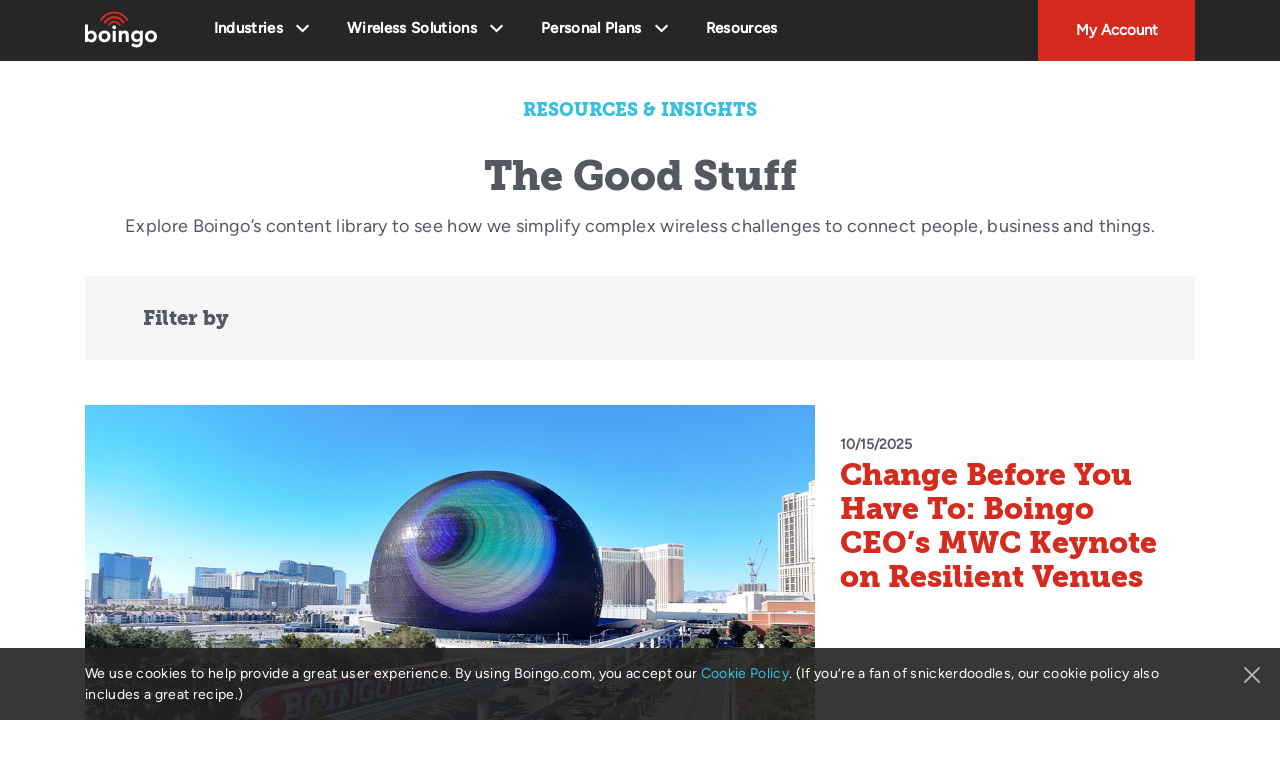

--- FILE ---
content_type: text/html; charset=UTF-8
request_url: https://www.boingo.com/good-stuff/
body_size: 22268
content:
	<!doctype html>
	<!--[if !IE]>
	<html class="no-js non-ie" lang="en-US"> <![endif]-->
	<!--[if IE 7 ]>
	<html class="no-js ie7" lang="en-US"> <![endif]-->
	<!--[if IE 8 ]>
	<html class="no-js ie8" lang="en-US"> <![endif]-->
	<!--[if IE 9 ]>
	<html class="no-js ie9" lang="en-US"> <![endif]-->
	<!--[if gt IE 9]><!-->
<html class="no-js" lang="en-US"> <!--<![endif]-->
	<head><style>img.lazy{min-height:1px}</style><link href="https://www.boingo.com/wp-content/plugins/w3-total-cache/pub/js/lazyload.min.js" as="script">

		<!-- Start Visual Website Optimizer Asynchronous Code -->
		<script type='text/javascript'>
		var _vwo_code=(function(){
			var account_id=131653,
			settings_tolerance=2000,
			library_tolerance=2500,
			use_existing_jquery=false,
		// DO NOT EDIT BELOW THIS LINE.
			f=false,d=document;return{use_existing_jquery:function(){return use_existing_jquery;},library_tolerance:function(){return library_tolerance;},finish:function(){if(!f){f=true;var a=d.getElementById('_vis_opt_path_hides');if(a)a.parentNode.removeChild(a);}},finished:function(){return f;},load:function(a){var b=d.createElement('script');b.src=a;b.type='text/javascript';b.innerText;b.onerror=function(){_vwo_code.finish();};d.getElementsByTagName('head')[0].appendChild(b);},init:function(){settings_timer=setTimeout('_vwo_code.finish()',settings_tolerance);this.load('//dev.visualwebsiteoptimizer.com/j.php?a='+account_id+'&u='+encodeURIComponent(d.URL)+'&r='+Math.random());var a=d.createElement('style'),b='body{opacity:0 !important;filter:alpha(opacity=0) !important;background:none !important;}',h=d.getElementsByTagName('head')[0];a.setAttribute('id','_vis_opt_path_hides');a.setAttribute('type','text/css');if(a.styleSheet)a.styleSheet.cssText=b;else a.appendChild(d.createTextNode(b));h.appendChild(a);return settings_timer;}};}());_vwo_settings_timer=_vwo_code.init();
		</script>
		<!-- End Visual Website Optimizer Asynchronous Code -->
		<!-- Google Tag Manager -->
		<script>(function(w,d,s,l,i){w[l]=w[l]||[];w[l].push({'gtm.start':new Date().getTime(),event:'gtm.js'});var f=d.getElementsByTagName(s)[0],
		j=d.createElement(s),dl=l!='dataLayer'?'&l='+l:'';j.async=true;j.src=
		'https://www.googletagmanager.com/gtm.js?id='+i+dl;f.parentNode.insertBefore(j,f);
		})(window,document,'script','dataLayer','GTM-5V7B792');</script>
		<!-- End Google Tag Manager -->


		<meta charset="UTF-8"/>
		<meta name="viewport" content="width=device-width, initial-scale=1.0">
		<meta name="google-site-verification" content="OQiu1_dbYV8YfgjZqmHoX6t1w7zpdrpnR9fwT32NgJM" />
		<meta http-equiv="Content-Security-Policy" content="worker-src 'self' 'unsafe-inline'  blob: *.greenhouse.io;">
	
		<link rel="profile" href="http://gmpg.org/xfn/11"/>
		<link rel="pingback" href="https://www.boingo.com/xmlrpc.php"/>
		<link rel="shortcut icon" href="https://www.boingo.com/wp-content/themes/boingo-2019/favicon.ico" />

		<meta name='robots' content='index, follow, max-image-preview:large, max-snippet:-1, max-video-preview:-1' />
	<style>img:is([sizes="auto" i], [sizes^="auto," i]) { contain-intrinsic-size: 3000px 1500px }</style>
	
	<!-- This site is optimized with the Yoast SEO plugin v26.2 - https://yoast.com/wordpress/plugins/seo/ -->
	<title>The &quot;Good Stuff&quot; — Boingo&#039;s Resource Library and Blog</title>
	<meta name="description" content="The Good Stuff explores wireless tech, such as 5G &amp; CBRS, private networks, DAS, Small Cell &amp; Wi-Fi through insightful interviews, case studies &amp; reports." />
	<link rel="canonical" href="https://www.boingo.com/good-stuff/" />
	<meta property="og:locale" content="en_US" />
	<meta property="og:type" content="article" />
	<meta property="og:title" content="The &quot;Good Stuff&quot; — Boingo&#039;s Resource Library and Blog" />
	<meta property="og:description" content="The Good Stuff explores wireless tech, such as 5G &amp; CBRS, private networks, DAS, Small Cell &amp; Wi-Fi through insightful interviews, case studies &amp; reports." />
	<meta property="og:url" content="https://www.boingo.com/good-stuff/" />
	<meta property="og:site_name" content="Boingo Wireless, Inc." />
	<meta property="article:publisher" content="https://www.facebook.com/boingo" />
	<meta property="article:modified_time" content="2022-06-08T16:06:38+00:00" />
	<meta name="twitter:card" content="summary_large_image" />
	<meta name="twitter:site" content="@boingo" />
	<script type="application/ld+json" class="yoast-schema-graph">{"@context":"https://schema.org","@graph":[{"@type":"WebPage","@id":"https://www.boingo.com/good-stuff/","url":"https://www.boingo.com/good-stuff/","name":"The \"Good Stuff\" — Boingo's Resource Library and Blog","isPartOf":{"@id":"https://www.boingo.com/#website"},"datePublished":"2020-02-15T22:29:46+00:00","dateModified":"2022-06-08T16:06:38+00:00","description":"The Good Stuff explores wireless tech, such as 5G & CBRS, private networks, DAS, Small Cell & Wi-Fi through insightful interviews, case studies & reports.","breadcrumb":{"@id":"https://www.boingo.com/good-stuff/#breadcrumb"},"inLanguage":"en-US","potentialAction":[{"@type":"ReadAction","target":["https://www.boingo.com/good-stuff/"]}]},{"@type":"BreadcrumbList","@id":"https://www.boingo.com/good-stuff/#breadcrumb","itemListElement":[{"@type":"ListItem","position":1,"name":"Home","item":"https://www.boingo.com/"},{"@type":"ListItem","position":2,"name":"Good Stuff"}]},{"@type":"WebSite","@id":"https://www.boingo.com/#website","url":"https://www.boingo.com/","name":"Boingo Wireless, Inc.","description":"","potentialAction":[{"@type":"SearchAction","target":{"@type":"EntryPoint","urlTemplate":"https://www.boingo.com/?s={search_term_string}"},"query-input":{"@type":"PropertyValueSpecification","valueRequired":true,"valueName":"search_term_string"}}],"inLanguage":"en-US"}]}</script>
	<!-- / Yoast SEO plugin. -->


<link rel='dns-prefetch' href='//tag.yieldoptimizer.com' />
<link rel="alternate" type="application/rss+xml" title="Boingo Wireless, Inc. &raquo; Feed" href="https://www.boingo.com/feed/" />
<link rel="alternate" type="application/rss+xml" title="Boingo Wireless, Inc. &raquo; Comments Feed" href="https://www.boingo.com/comments/feed/" />
<script type="text/javascript">
/* <![CDATA[ */
window._wpemojiSettings = {"baseUrl":"https:\/\/s.w.org\/images\/core\/emoji\/16.0.1\/72x72\/","ext":".png","svgUrl":"https:\/\/s.w.org\/images\/core\/emoji\/16.0.1\/svg\/","svgExt":".svg","source":{"concatemoji":"https:\/\/www.boingo.com\/wp-includes\/js\/wp-emoji-release.min.js?ver=9981515fcb3252613d0f57846add76fc"}};
/*! This file is auto-generated */
!function(s,n){var o,i,e;function c(e){try{var t={supportTests:e,timestamp:(new Date).valueOf()};sessionStorage.setItem(o,JSON.stringify(t))}catch(e){}}function p(e,t,n){e.clearRect(0,0,e.canvas.width,e.canvas.height),e.fillText(t,0,0);var t=new Uint32Array(e.getImageData(0,0,e.canvas.width,e.canvas.height).data),a=(e.clearRect(0,0,e.canvas.width,e.canvas.height),e.fillText(n,0,0),new Uint32Array(e.getImageData(0,0,e.canvas.width,e.canvas.height).data));return t.every(function(e,t){return e===a[t]})}function u(e,t){e.clearRect(0,0,e.canvas.width,e.canvas.height),e.fillText(t,0,0);for(var n=e.getImageData(16,16,1,1),a=0;a<n.data.length;a++)if(0!==n.data[a])return!1;return!0}function f(e,t,n,a){switch(t){case"flag":return n(e,"\ud83c\udff3\ufe0f\u200d\u26a7\ufe0f","\ud83c\udff3\ufe0f\u200b\u26a7\ufe0f")?!1:!n(e,"\ud83c\udde8\ud83c\uddf6","\ud83c\udde8\u200b\ud83c\uddf6")&&!n(e,"\ud83c\udff4\udb40\udc67\udb40\udc62\udb40\udc65\udb40\udc6e\udb40\udc67\udb40\udc7f","\ud83c\udff4\u200b\udb40\udc67\u200b\udb40\udc62\u200b\udb40\udc65\u200b\udb40\udc6e\u200b\udb40\udc67\u200b\udb40\udc7f");case"emoji":return!a(e,"\ud83e\udedf")}return!1}function g(e,t,n,a){var r="undefined"!=typeof WorkerGlobalScope&&self instanceof WorkerGlobalScope?new OffscreenCanvas(300,150):s.createElement("canvas"),o=r.getContext("2d",{willReadFrequently:!0}),i=(o.textBaseline="top",o.font="600 32px Arial",{});return e.forEach(function(e){i[e]=t(o,e,n,a)}),i}function t(e){var t=s.createElement("script");t.src=e,t.defer=!0,s.head.appendChild(t)}"undefined"!=typeof Promise&&(o="wpEmojiSettingsSupports",i=["flag","emoji"],n.supports={everything:!0,everythingExceptFlag:!0},e=new Promise(function(e){s.addEventListener("DOMContentLoaded",e,{once:!0})}),new Promise(function(t){var n=function(){try{var e=JSON.parse(sessionStorage.getItem(o));if("object"==typeof e&&"number"==typeof e.timestamp&&(new Date).valueOf()<e.timestamp+604800&&"object"==typeof e.supportTests)return e.supportTests}catch(e){}return null}();if(!n){if("undefined"!=typeof Worker&&"undefined"!=typeof OffscreenCanvas&&"undefined"!=typeof URL&&URL.createObjectURL&&"undefined"!=typeof Blob)try{var e="postMessage("+g.toString()+"("+[JSON.stringify(i),f.toString(),p.toString(),u.toString()].join(",")+"));",a=new Blob([e],{type:"text/javascript"}),r=new Worker(URL.createObjectURL(a),{name:"wpTestEmojiSupports"});return void(r.onmessage=function(e){c(n=e.data),r.terminate(),t(n)})}catch(e){}c(n=g(i,f,p,u))}t(n)}).then(function(e){for(var t in e)n.supports[t]=e[t],n.supports.everything=n.supports.everything&&n.supports[t],"flag"!==t&&(n.supports.everythingExceptFlag=n.supports.everythingExceptFlag&&n.supports[t]);n.supports.everythingExceptFlag=n.supports.everythingExceptFlag&&!n.supports.flag,n.DOMReady=!1,n.readyCallback=function(){n.DOMReady=!0}}).then(function(){return e}).then(function(){var e;n.supports.everything||(n.readyCallback(),(e=n.source||{}).concatemoji?t(e.concatemoji):e.wpemoji&&e.twemoji&&(t(e.twemoji),t(e.wpemoji)))}))}((window,document),window._wpemojiSettings);
/* ]]> */
</script>
<link rel='stylesheet' id='custom-fonts-css' href='https://www.boingo.com/wp-content/themes/boingo-2019/css/webfonts.css?ver=9981515fcb3252613d0f57846add76fc' type='text/css' media='all' />
<link rel='stylesheet' id='sb_instagram_styles-css' href='https://www.boingo.com/wp-content/plugins/instagram-feed-pro/css/sb-instagram.min.css?ver=5.1.2' type='text/css' media='all' />
<style id='wp-emoji-styles-inline-css' type='text/css'>

	img.wp-smiley, img.emoji {
		display: inline !important;
		border: none !important;
		box-shadow: none !important;
		height: 1em !important;
		width: 1em !important;
		margin: 0 0.07em !important;
		vertical-align: -0.1em !important;
		background: none !important;
		padding: 0 !important;
	}
</style>
<link rel='stylesheet' id='wp-block-library-css' href='https://www.boingo.com/wp-content/plugins/gutenberg/build/block-library/style.css?ver=21.9.0' type='text/css' media='all' />
<style id='classic-theme-styles-inline-css' type='text/css'>
/*! This file is auto-generated */
.wp-block-button__link{color:#fff;background-color:#32373c;border-radius:9999px;box-shadow:none;text-decoration:none;padding:calc(.667em + 2px) calc(1.333em + 2px);font-size:1.125em}.wp-block-file__button{background:#32373c;color:#fff;text-decoration:none}
</style>
<link rel='stylesheet' id='cgs-block-frontend-style-css' href='https://www.boingo.com/wp-content/plugins/custom-gutenberg-sections/blocks/header-section/style.css?ver=9981515fcb3252613d0f57846add76fc' type='text/css' media='all' />
<link rel='stylesheet' id='cgs-jumplinks-frontend-style-css' href='https://www.boingo.com/wp-content/plugins/custom-gutenberg-sections/blocks/jumplinks/style.css?ver=9981515fcb3252613d0f57846add76fc' type='text/css' media='all' />
<link rel='stylesheet' id='cgs-thumbnails-frontend-style-css' href='https://www.boingo.com/wp-content/plugins/custom-gutenberg-sections/blocks/thumbnails/style.css?ver=9981515fcb3252613d0f57846add76fc' type='text/css' media='all' />
<link rel='stylesheet' id='cgs-article-thumbnail-selector-frontend-style-css' href='https://www.boingo.com/wp-content/plugins/custom-gutenberg-sections/blocks/article-thumbnail-selector/style.css?ver=9981515fcb3252613d0f57846add76fc' type='text/css' media='all' />
<link rel='stylesheet' id='cgs-qna-frontend-style-css' href='https://www.boingo.com/wp-content/plugins/custom-gutenberg-sections/blocks/qna/style.css?ver=9981515fcb3252613d0f57846add76fc' type='text/css' media='all' />
<style id='safe-svg-svg-icon-style-inline-css' type='text/css'>
.safe-svg-cover{text-align:center}.safe-svg-cover .safe-svg-inside{display:inline-block;max-width:100%}.safe-svg-cover svg{fill:currentColor;height:100%;max-height:100%;max-width:100%;width:100%}

</style>
<style id='pdfemb-pdf-embedder-viewer-style-inline-css' type='text/css'>
.wp-block-pdfemb-pdf-embedder-viewer{max-width:none}

</style>
<link rel='stylesheet' id='customlist-fe-styles-css' href='https://www.boingo.com/wp-content/plugins/custom-list-editor/style.css?ver=1750178818' type='text/css' media='all' />
<link rel='stylesheet' id='wp-bootstrap-blocks-styles-css' href='https://www.boingo.com/wp-content/plugins/wp-bootstrap-blocks/build/style-index.css?ver=5.2.1' type='text/css' media='all' />
<link rel='stylesheet' id='flat-button-block-styles-css' href='https://www.boingo.com/wp-content/themes/boingo-2019/blocks/button-flat/style.css?ver=9981515fcb3252613d0f57846add76fc' type='text/css' media='all' />
<link rel='stylesheet' id='outline-flat-button-block-styles-css' href='https://www.boingo.com/wp-content/themes/boingo-2019/blocks/button-outline-flat/style.css?ver=9981515fcb3252613d0f57846add76fc' type='text/css' media='all' />
<link rel='stylesheet' id='contact-form-7-css' href='https://www.boingo.com/wp-content/plugins/contact-form-7/includes/css/styles.css?ver=6.1.2' type='text/css' media='all' />
<style id='global-styles-inline-css' type='text/css'>
:root{--wp--preset--aspect-ratio--square: 1;--wp--preset--aspect-ratio--4-3: 4/3;--wp--preset--aspect-ratio--3-4: 3/4;--wp--preset--aspect-ratio--3-2: 3/2;--wp--preset--aspect-ratio--2-3: 2/3;--wp--preset--aspect-ratio--16-9: 16/9;--wp--preset--aspect-ratio--9-16: 9/16;--wp--preset--color--black: #000000;--wp--preset--color--cyan-bluish-gray: #abb8c3;--wp--preset--color--white: #ffffff;--wp--preset--color--pale-pink: #f78da7;--wp--preset--color--vivid-red: #cf2e2e;--wp--preset--color--luminous-vivid-orange: #ff6900;--wp--preset--color--luminous-vivid-amber: #fcb900;--wp--preset--color--light-green-cyan: #7bdcb5;--wp--preset--color--vivid-green-cyan: #00d084;--wp--preset--color--pale-cyan-blue: #8ed1fc;--wp--preset--color--vivid-cyan-blue: #0693e3;--wp--preset--color--vivid-purple: #9b51e0;--wp--preset--color--blue: #35c0e2;--wp--preset--color--red: #d52b1e;--wp--preset--color--grey: #545861;--wp--preset--gradient--vivid-cyan-blue-to-vivid-purple: linear-gradient(135deg,rgb(6,147,227) 0%,rgb(155,81,224) 100%);--wp--preset--gradient--light-green-cyan-to-vivid-green-cyan: linear-gradient(135deg,rgb(122,220,180) 0%,rgb(0,208,130) 100%);--wp--preset--gradient--luminous-vivid-amber-to-luminous-vivid-orange: linear-gradient(135deg,rgb(252,185,0) 0%,rgb(255,105,0) 100%);--wp--preset--gradient--luminous-vivid-orange-to-vivid-red: linear-gradient(135deg,rgb(255,105,0) 0%,rgb(207,46,46) 100%);--wp--preset--gradient--very-light-gray-to-cyan-bluish-gray: linear-gradient(135deg,rgb(238,238,238) 0%,rgb(169,184,195) 100%);--wp--preset--gradient--cool-to-warm-spectrum: linear-gradient(135deg,rgb(74,234,220) 0%,rgb(151,120,209) 20%,rgb(207,42,186) 40%,rgb(238,44,130) 60%,rgb(251,105,98) 80%,rgb(254,248,76) 100%);--wp--preset--gradient--blush-light-purple: linear-gradient(135deg,rgb(255,206,236) 0%,rgb(152,150,240) 100%);--wp--preset--gradient--blush-bordeaux: linear-gradient(135deg,rgb(254,205,165) 0%,rgb(254,45,45) 50%,rgb(107,0,62) 100%);--wp--preset--gradient--luminous-dusk: linear-gradient(135deg,rgb(255,203,112) 0%,rgb(199,81,192) 50%,rgb(65,88,208) 100%);--wp--preset--gradient--pale-ocean: linear-gradient(135deg,rgb(255,245,203) 0%,rgb(182,227,212) 50%,rgb(51,167,181) 100%);--wp--preset--gradient--electric-grass: linear-gradient(135deg,rgb(202,248,128) 0%,rgb(113,206,126) 100%);--wp--preset--gradient--midnight: linear-gradient(135deg,rgb(2,3,129) 0%,rgb(40,116,252) 100%);--wp--preset--font-size--small: 13px;--wp--preset--font-size--medium: 20px;--wp--preset--font-size--large: 36px;--wp--preset--font-size--x-large: 42px;--wp--preset--spacing--20: 0.44rem;--wp--preset--spacing--30: 0.67rem;--wp--preset--spacing--40: 1rem;--wp--preset--spacing--50: 1.5rem;--wp--preset--spacing--60: 2.25rem;--wp--preset--spacing--70: 3.38rem;--wp--preset--spacing--80: 5.06rem;--wp--preset--shadow--natural: 6px 6px 9px rgba(0, 0, 0, 0.2);--wp--preset--shadow--deep: 12px 12px 50px rgba(0, 0, 0, 0.4);--wp--preset--shadow--sharp: 6px 6px 0px rgba(0, 0, 0, 0.2);--wp--preset--shadow--outlined: 6px 6px 0px -3px rgb(255, 255, 255), 6px 6px rgb(0, 0, 0);--wp--preset--shadow--crisp: 6px 6px 0px rgb(0, 0, 0);}:root :where(.is-layout-flow) > :first-child{margin-block-start: 0;}:root :where(.is-layout-flow) > :last-child{margin-block-end: 0;}:root :where(.is-layout-flow) > *{margin-block-start: 24px;margin-block-end: 0;}:root :where(.is-layout-constrained) > :first-child{margin-block-start: 0;}:root :where(.is-layout-constrained) > :last-child{margin-block-end: 0;}:root :where(.is-layout-constrained) > *{margin-block-start: 24px;margin-block-end: 0;}:root :where(.is-layout-flex){gap: 24px;}:root :where(.is-layout-grid){gap: 24px;}body .is-layout-flex{display: flex;}.is-layout-flex{flex-wrap: wrap;align-items: center;}.is-layout-flex > :is(*, div){margin: 0;}body .is-layout-grid{display: grid;}.is-layout-grid > :is(*, div){margin: 0;}.has-black-color{color: var(--wp--preset--color--black) !important;}.has-cyan-bluish-gray-color{color: var(--wp--preset--color--cyan-bluish-gray) !important;}.has-white-color{color: var(--wp--preset--color--white) !important;}.has-pale-pink-color{color: var(--wp--preset--color--pale-pink) !important;}.has-vivid-red-color{color: var(--wp--preset--color--vivid-red) !important;}.has-luminous-vivid-orange-color{color: var(--wp--preset--color--luminous-vivid-orange) !important;}.has-luminous-vivid-amber-color{color: var(--wp--preset--color--luminous-vivid-amber) !important;}.has-light-green-cyan-color{color: var(--wp--preset--color--light-green-cyan) !important;}.has-vivid-green-cyan-color{color: var(--wp--preset--color--vivid-green-cyan) !important;}.has-pale-cyan-blue-color{color: var(--wp--preset--color--pale-cyan-blue) !important;}.has-vivid-cyan-blue-color{color: var(--wp--preset--color--vivid-cyan-blue) !important;}.has-vivid-purple-color{color: var(--wp--preset--color--vivid-purple) !important;}.has-blue-color{color: var(--wp--preset--color--blue) !important;}.has-red-color{color: var(--wp--preset--color--red) !important;}.has-grey-color{color: var(--wp--preset--color--grey) !important;}.has-black-background-color{background-color: var(--wp--preset--color--black) !important;}.has-cyan-bluish-gray-background-color{background-color: var(--wp--preset--color--cyan-bluish-gray) !important;}.has-white-background-color{background-color: var(--wp--preset--color--white) !important;}.has-pale-pink-background-color{background-color: var(--wp--preset--color--pale-pink) !important;}.has-vivid-red-background-color{background-color: var(--wp--preset--color--vivid-red) !important;}.has-luminous-vivid-orange-background-color{background-color: var(--wp--preset--color--luminous-vivid-orange) !important;}.has-luminous-vivid-amber-background-color{background-color: var(--wp--preset--color--luminous-vivid-amber) !important;}.has-light-green-cyan-background-color{background-color: var(--wp--preset--color--light-green-cyan) !important;}.has-vivid-green-cyan-background-color{background-color: var(--wp--preset--color--vivid-green-cyan) !important;}.has-pale-cyan-blue-background-color{background-color: var(--wp--preset--color--pale-cyan-blue) !important;}.has-vivid-cyan-blue-background-color{background-color: var(--wp--preset--color--vivid-cyan-blue) !important;}.has-vivid-purple-background-color{background-color: var(--wp--preset--color--vivid-purple) !important;}.has-blue-background-color{background-color: var(--wp--preset--color--blue) !important;}.has-red-background-color{background-color: var(--wp--preset--color--red) !important;}.has-grey-background-color{background-color: var(--wp--preset--color--grey) !important;}.has-black-border-color{border-color: var(--wp--preset--color--black) !important;}.has-cyan-bluish-gray-border-color{border-color: var(--wp--preset--color--cyan-bluish-gray) !important;}.has-white-border-color{border-color: var(--wp--preset--color--white) !important;}.has-pale-pink-border-color{border-color: var(--wp--preset--color--pale-pink) !important;}.has-vivid-red-border-color{border-color: var(--wp--preset--color--vivid-red) !important;}.has-luminous-vivid-orange-border-color{border-color: var(--wp--preset--color--luminous-vivid-orange) !important;}.has-luminous-vivid-amber-border-color{border-color: var(--wp--preset--color--luminous-vivid-amber) !important;}.has-light-green-cyan-border-color{border-color: var(--wp--preset--color--light-green-cyan) !important;}.has-vivid-green-cyan-border-color{border-color: var(--wp--preset--color--vivid-green-cyan) !important;}.has-pale-cyan-blue-border-color{border-color: var(--wp--preset--color--pale-cyan-blue) !important;}.has-vivid-cyan-blue-border-color{border-color: var(--wp--preset--color--vivid-cyan-blue) !important;}.has-vivid-purple-border-color{border-color: var(--wp--preset--color--vivid-purple) !important;}.has-blue-border-color{border-color: var(--wp--preset--color--blue) !important;}.has-red-border-color{border-color: var(--wp--preset--color--red) !important;}.has-grey-border-color{border-color: var(--wp--preset--color--grey) !important;}.has-vivid-cyan-blue-to-vivid-purple-gradient-background{background: var(--wp--preset--gradient--vivid-cyan-blue-to-vivid-purple) !important;}.has-light-green-cyan-to-vivid-green-cyan-gradient-background{background: var(--wp--preset--gradient--light-green-cyan-to-vivid-green-cyan) !important;}.has-luminous-vivid-amber-to-luminous-vivid-orange-gradient-background{background: var(--wp--preset--gradient--luminous-vivid-amber-to-luminous-vivid-orange) !important;}.has-luminous-vivid-orange-to-vivid-red-gradient-background{background: var(--wp--preset--gradient--luminous-vivid-orange-to-vivid-red) !important;}.has-very-light-gray-to-cyan-bluish-gray-gradient-background{background: var(--wp--preset--gradient--very-light-gray-to-cyan-bluish-gray) !important;}.has-cool-to-warm-spectrum-gradient-background{background: var(--wp--preset--gradient--cool-to-warm-spectrum) !important;}.has-blush-light-purple-gradient-background{background: var(--wp--preset--gradient--blush-light-purple) !important;}.has-blush-bordeaux-gradient-background{background: var(--wp--preset--gradient--blush-bordeaux) !important;}.has-luminous-dusk-gradient-background{background: var(--wp--preset--gradient--luminous-dusk) !important;}.has-pale-ocean-gradient-background{background: var(--wp--preset--gradient--pale-ocean) !important;}.has-electric-grass-gradient-background{background: var(--wp--preset--gradient--electric-grass) !important;}.has-midnight-gradient-background{background: var(--wp--preset--gradient--midnight) !important;}.has-small-font-size{font-size: var(--wp--preset--font-size--small) !important;}.has-medium-font-size{font-size: var(--wp--preset--font-size--medium) !important;}.has-large-font-size{font-size: var(--wp--preset--font-size--large) !important;}.has-x-large-font-size{font-size: var(--wp--preset--font-size--x-large) !important;}
:root :where(.wp-block-pullquote){font-size: 1.5em;line-height: 1.6;}
</style>
<link rel='stylesheet' id='wpsisac-pro-public-style-css' href='https://www.boingo.com/wp-content/plugins/wp-slick-slider-and-image-carousel-pro/assets/css/wpsisac-pro-public.min.css?ver=1.6.5' type='text/css' media='all' />
<link rel='stylesheet' id='wpos-slick-style-css' href='https://www.boingo.com/wp-content/plugins/wp-slick-slider-and-image-carousel-pro/assets/css/slick.css?ver=1.6.5' type='text/css' media='all' />
<link rel='stylesheet' id='animation-css' href='https://www.boingo.com/wp-content/themes/boingo-2019/css/animations.css?ver=9981515fcb3252613d0f57846add76fc' type='text/css' media='all' />
<link rel='stylesheet' id='luxbar-css' href='https://www.boingo.com/wp-content/themes/boingo-2019/css/luxbar.min.css?ver=9981515fcb3252613d0f57846add76fc' type='text/css' media='all' />
<link rel='stylesheet' id='theme-fonts-css' href='https://www.boingo.com./css/webfonts.css?ver=9981515fcb3252613d0f57846add76fc' type='text/css' media='all' />
<link rel='stylesheet' id='goodstuff-style-css' href='https://www.boingo.com/wp-content/themes/boingo-2019/css/good-stuff.css?ver=9981515fcb3252613d0f57846add76fc' type='text/css' media='all' />
<link rel='stylesheet' id='blankslate-style-css' href='https://www.boingo.com/wp-content/themes/boingo-2019/style.css?ver=9981515fcb3252613d0f57846add76fc' type='text/css' media='all' />
<link rel='stylesheet' id='cf7cf-style-css' href='https://www.boingo.com/wp-content/plugins/cf7-conditional-fields/style.css?ver=2.6.4' type='text/css' media='all' />
<link rel='stylesheet' id='wpcf7-float-labels-css' href='https://www.boingo.com/wp-content/plugins/wpcf7-float-labels/css/float-label.css?ver=9981515fcb3252613d0f57846add76fc' type='text/css' media='' />
<link rel='stylesheet' id='__EPYT__style-css' href='https://www.boingo.com/wp-content/plugins/youtube-embed-plus/styles/ytprefs.min.css?ver=14.2.3' type='text/css' media='all' />
<style id='__EPYT__style-inline-css' type='text/css'>

                .epyt-gallery-thumb {
                        width: 25%;
                }
                
                         @media (min-width:0px) and (max-width: 767px) {
                            .epyt-gallery-rowbreak {
                                display: none;
                            }
                            .epyt-gallery-allthumbs[class*="epyt-cols"] .epyt-gallery-thumb {
                                width: 100% !important;
                            }
                          }
</style>
<script type="text/javascript" src="https://www.boingo.com/wp-includes/js/jquery/jquery.min.js?ver=3.5.1" id="jquery-js"></script>
<script type="text/javascript" src="https://www.boingo.com/wp-content/plugins/gutenberg/build/hooks/index.min.js?ver=1761143744539" id="wp-hooks-js"></script>
<script type="text/javascript" src="https://www.boingo.com/wp-content/plugins/gutenberg/build/i18n/index.min.js?ver=1761143746378" id="wp-i18n-js"></script>
<script type="text/javascript" id="wp-i18n-js-after">
/* <![CDATA[ */
wp.i18n.setLocaleData( { 'text direction\u0004ltr': [ 'ltr' ] } );
/* ]]> */
</script>
<script type="text/javascript" src="https://www.boingo.com/wp-content/plugins/contact-form-7/includes/swv/js/index.js?ver=6.1.2" id="swv-js"></script>
<script type="text/javascript" id="contact-form-7-js-before">
/* <![CDATA[ */
var wpcf7 = {
    "api": {
        "root": "https:\/\/www.boingo.com\/wp-json\/",
        "namespace": "contact-form-7\/v1"
    },
    "cached": 1
};
/* ]]> */
</script>
<script type="text/javascript" src="https://www.boingo.com/wp-content/plugins/contact-form-7/includes/js/index.js?ver=6.1.2" id="contact-form-7-js"></script>
<script type="text/javascript" id="cf7_gated_content-js-extra">
/* <![CDATA[ */
var wpcf7gc = {"wpDebug":"","ajaxurl":"https:\/\/www.boingo.com\/wp-admin\/admin-ajax.php","cookieKey":"cf7_gated_content_"};
/* ]]> */
</script>
<script type="text/javascript" src="https://www.boingo.com/wp-content/plugins/cf7-gated-content/js/cf7_gated_content.js?ver=1" id="cf7_gated_content-js"></script>
<script type="text/javascript" src="https://www.boingo.com/wp-content/plugins/wpcf7-gated-content-auto-download/js/wpcf7-auto-download.js?ver=1" id="wpcf7_auto_download-js"></script>
<script type="text/javascript" src="https://www.boingo.com/wp-content/plugins/wpcf7-float-labels/js/prepare-form-float-labels.js?ver=9981515fcb3252613d0f57846add76fc" id="wpcf7-float-labels-js"></script>
<script type="text/javascript" id="__ytprefs__-js-extra">
/* <![CDATA[ */
var _EPYT_ = {"ajaxurl":"https:\/\/www.boingo.com\/wp-admin\/admin-ajax.php","security":"b7c7c8fb02","gallery_scrolloffset":"135","eppathtoscripts":"https:\/\/www.boingo.com\/wp-content\/plugins\/youtube-embed-plus\/scripts\/","eppath":"https:\/\/www.boingo.com\/wp-content\/plugins\/youtube-embed-plus\/","epresponsiveselector":"[\"iframe.__youtube_prefs__\",\"iframe[src*='youtube.com']\",\"iframe[src*='youtube-nocookie.com']\",\"iframe[data-ep-src*='youtube.com']\",\"iframe[data-ep-src*='youtube-nocookie.com']\",\"iframe[data-ep-gallerysrc*='youtube.com']\"]","epdovol":"1","version":"14.2.3","evselector":"iframe.__youtube_prefs__[src], iframe[src*=\"youtube.com\/embed\/\"], iframe[src*=\"youtube-nocookie.com\/embed\/\"]","ajax_compat":"","maxres_facade":"eager","ytapi_load":"light","pause_others":"","stopMobileBuffer":"1","facade_mode":"","not_live_on_channel":""};
/* ]]> */
</script>
<script type="text/javascript" src="https://www.boingo.com/wp-content/plugins/youtube-embed-plus/scripts/ytprefs.min.js?ver=14.2.3" id="__ytprefs__-js"></script>
<link rel="https://api.w.org/" href="https://www.boingo.com/wp-json/" /><link rel="alternate" title="JSON" type="application/json" href="https://www.boingo.com/wp-json/wp/v2/pages/35331" /><link rel="EditURI" type="application/rsd+xml" title="RSD" href="https://www.boingo.com/xmlrpc.php?rsd" />

<link rel='shortlink' href='https://www.boingo.com/?p=35331' />
<link rel="alternate" title="oEmbed (JSON)" type="application/json+oembed" href="https://www.boingo.com/wp-json/oembed/1.0/embed?url=https%3A%2F%2Fwww.boingo.com%2Fgood-stuff%2F" />
<link rel="alternate" title="oEmbed (XML)" type="text/xml+oembed" href="https://www.boingo.com/wp-json/oembed/1.0/embed?url=https%3A%2F%2Fwww.boingo.com%2Fgood-stuff%2F&#038;format=xml" />
<style type="text/css">h2 {
font-size: 24px;
}

h3 {
font-size: 41px;
}


</style><script type="text/javascript">
(function(url){
	if(/(?:Chrome\/26\.0\.1410\.63 Safari\/537\.31|WordfenceTestMonBot)/.test(navigator.userAgent)){ return; }
	var addEvent = function(evt, handler) {
		if (window.addEventListener) {
			document.addEventListener(evt, handler, false);
		} else if (window.attachEvent) {
			document.attachEvent('on' + evt, handler);
		}
	};
	var removeEvent = function(evt, handler) {
		if (window.removeEventListener) {
			document.removeEventListener(evt, handler, false);
		} else if (window.detachEvent) {
			document.detachEvent('on' + evt, handler);
		}
	};
	var evts = 'contextmenu dblclick drag dragend dragenter dragleave dragover dragstart drop keydown keypress keyup mousedown mousemove mouseout mouseover mouseup mousewheel scroll'.split(' ');
	var logHuman = function() {
		if (window.wfLogHumanRan) { return; }
		window.wfLogHumanRan = true;
		var wfscr = document.createElement('script');
		wfscr.type = 'text/javascript';
		wfscr.async = true;
		wfscr.src = url + '&r=' + Math.random();
		(document.getElementsByTagName('head')[0]||document.getElementsByTagName('body')[0]).appendChild(wfscr);
		for (var i = 0; i < evts.length; i++) {
			removeEvent(evts[i], logHuman);
		}
	};
	for (var i = 0; i < evts.length; i++) {
		addEvent(evts[i], logHuman);
	}
})('//www.boingo.com/?wordfence_lh=1&hid=D81FAC0DADE4B236154CFD2BD483EEC3');
</script><noscript><style>.lazyload[data-src]{display:none !important;}</style></noscript><style>.lazyload{background-image:none !important;}.lazyload:before{background-image:none !important;}</style><style type="text/css">
/*global  */

/* remove presets from plugin default */


/* buttons */
.wpsisac-slick .slick-dots li.slick-active button,
.wpsisac-slider-nav .slick-dots li.slick-active button {
  background-color: #35c0e2 !important;
  border: 0px !important;
}

.wpsisac-slick .slick-dots li button,
.wpsisac-slider-nav .slick-dots li button {
  border: 0px !important;
}

/*  arrows */
.wpsisac-slick button.slick-prev,
.wpsisac-slick button.slick-prev:active,
.wpsisac-slick button.slick-prev:focus,
.wpsisac-slick button.slick-prev:hover {
  background: rgba(0, 0, 0, 0)
    url(https://corpsitev2-golden-prod.s3.amazonaws.com/wp-content/uploads/2022/03/arrow-left-1.png)
    center center no-repeat;
  margin: 1%;
}

.wpsisac-slick button.slick-next,
.wpsisac-slick button.slick-next:active,
.wpsisac-slick button.slick-next:focus,
.wpsisac-slick button.slick-next:hover {
  background: rgba(0, 0, 0, 0)
    url(https://corpsitev2-golden-prod.s3.amazonaws.com/wp-content/uploads/2022/03/arrow-right-1.png)
    center center no-repeat;
  margin: 1%;
}

/* all container text */
.wpsisac-show-hide-content {
  text-align: left !important;
}

/* Home-hero || Variable Design #16 */

/* slider content container */
.wpsisac-slick-variable.wpsisac-prodesign-16 .wpsisac-slider-content {
  text-align: left;
  clear: both;
  height: 100%;
  color: #fff;
  left: 0;
  position: absolute;
  right: 0;
  background: rgba(0, 0, 0, 0) !important;
  top: 0;
	padding:0 180px;
}

.wpsisac-slick-variable-wrp{ margin-bottom: 0; }

.wpsisac-slick-variable.wpsisac-prodesign-16 .wpsisac-show-hide-content {
  position: absolute;
  left: 0px;
  right: 40px;
  text-align: left !important;
  padding: 0px 10px !important;
  top: 30% !important;
  transform: translateY(0%) !important;
  -webkit-transform: translateY(0%) !important;
}

.wpsisac-slick-variable.wpsisac-prodesign-16 h2.wpsisac-slide-title {
  font-size: 47px!important;
	width: 88%;
	margin:20px 0px 0px!important;
}
/* image container */
.wpsisac-slick-variable.wpsisac-prodesign-16 .wpsisac-img-wrap {
  background: none !important;
  position: relative;
}

/* image */
.wpsisac-slick-variable.wpsisac-prodesign-16 .wpsisac-img-wrap img {
  -webkit-transition: opacity 0s, -webkit-transform 0s;
  transition: opacity 0s, transform 0s;
}

/* override border pseudos */
.wpsisac-slick-variable.wpsisac-prodesign-16 .wpsisac-img-wrap::before {
  border-top: 0px solid #fff;
  border-bottom: 0px solid #fff;
  -webkit-transform: scale(0, 0);
  transform: scale(0, 0);
  -webkit-transform-origin: 0 0;
  transform-origin: 0 0;
}
.wpsisac-slick-variable.wpsisac-prodesign-16 .wpsisac-img-wrap::after {
  border-right: 0px solid #fff;
  border-left: 0px solid #fff;
  -webkit-transform: scale(0, 0);
  transform: scale(0, 0);
  -webkit-transform-origin: 0 0;
  transform-origin: 0 0;
}

/* override hover effect */
.wpsisac-slick-variable.wpsisac-prodesign-16 .wpsisac-slide-wrap:hover img {
  opacity: 1;
}

/* Our-Customers || Variable Design #1 */

/* pre-title for our-customers */

.wpsisac-prodesign-1 #pre-title {
	background-color:none;
	text-transform: uppercase;
	font-family: "MuseoSlab700", Times, "Times New Roman", serif;
	font-size:1em;
}

.wpsisac-slick-variable.wpsisac-prodesign-1 .wpsisac-slide-wrap .wpsisac-slider-content .wpsisac-slider-short-content {
	display:block;
	position:relative;
	border-top:0px;
	top:0;
	transform:none;
	opacity:1;
	transition:none;
	margin-top:10px!important;
}

.wpsisac-slick-variable.wpsisac-prodesign-1 .wpsisac-slide-wrap .wpsisac-slider-content {
margin:0 150px;
}

.wpsisac-slick-variable.wpsisac-prodesign-1 .wpsisac-slide-wrap:hover .wpsisac-slider-content{
	background:rgba(0,0,0,0);
}

.wpsisac-slick-variable.wpsisac-prodesign-1 .wpsisac-slide-wrap .wpsisac-slider-content > div > div > a.button.red.slider-btn {
	margin-top:0px;
}

.wpsisac-slick-variable.wpsisac-prodesign-1 .wpsisac-slide-wrap .wpsisac-slider-content .wpsisac-slider-short-content::before {
	content:none;
}

/* slider content container */
.wpsisac-slick-variable.wpsisac-prodesign-1
  .wpsisac-slide-wrap
  .wpsisac-slider-content {
  text-align: left;
  clear: both;
  height: 100%;
  color: #fff;
  background: rgba(0, 0, 0, 0);
	transition:none;
	transform:none;
  left: 0;
  position: absolute;
  right: 0;
  top: 0;
}

/* inside slider content container */
.wpsisac-slick-variable.wpsisac-prodesign-1
  .wpsisac-slide-wrap
  .wpsisac-slider-content
  > div.wpsisac-slider-content-inner {
  position: absolute;
  left: 0;
  right: 0;
  text-align: left;
  padding: 10px !important;
  top: 30% !important;
  transform: translateY(0%) !important;
  -webkit-transform: translateY(0%) !important;
}

/* title inside slider content container */
.wpsisac-slick-variable.wpsisac-prodesign-1
  .wpsisac-slide-wrap
  h2.wpsisac-slide-title {
  color: #fff;
  -webkit-transition: none !important;
  transition: none !important;
  transform: none !important;
  font-size: 47px!important;
  -webkit-transform: translate3d(0, 0px, 0);
  transform: translate3d(0, 0px, 0);
}
.wpsisac-slick-variable.wpsisac-prodesign-1
  .wpsisac-slide-wrap
  h2.wpsisac-slide-title:hover {
  transform: none !important;
  transition: none !important;
}

/* image outside of container */
.wpsisac-slick-variable.wpsisac-prodesign-1
  .wpsisac-slide-wrap
  .wpsisac-img-wrap
  img {
  -webkit-transition: opacity 0s, -webkit-transform 0s !important;
  transition: opacity 0s, transform 0s;
  -webkit-transform: translate3d(0, 0, 0) !important;
  transform: translate3d(0, 0, 0) !important;
  width: 100% !important;
}

@media screen and (max-width: 767px) {
	.button.red.slider-btn {
    max-width: 300px;
		min-width:250px;
    width: auto;
    padding: 25px 0px;
    display: flex;
    justify-content: center;
    align-items: center;
    border-radius: 0px;
    border: none;
    box-shadow: none;
    text-shadow: none;
    background: none;
    background-color: var(--boingo-red);
    font-weight: 400;
		margin: 20px auto 0;
}
	.wpsisac-slider-short-content > p {
		        justify-content: center;
        align-items: center;
        text-align: center;
color:#fff!important;
	}
	
	.wpsisac-slider-short-content {
		margin-top:10px;
	}
	
	.wpsisac-slick-variable.wpsisac-prodesign-1 .wpsisac-slide-wrap .wpsisac-slider-content {
		margin:0 20px;
	}
		.wpsisac-slick-variable.wpsisac-prodesign-16 .wpsisac-slide-wrap .wpsisac-slider-content {
		margin:0 40px;
	}
	
	.wpsisac-prodesign-1 #pre-title {
		padding:0px;
	}
	
	.wpsisac-slick .slick-dots li button, .wpsisac-slider-nav .slick-dots li button { width: 9px !important; height: 9px !important;}	
	  .wpsisac-slick-variable.wpsisac-prodesign-1 .wpsisac-slide-wrap h2.wpsisac-slide-title{ font-size: 33px !important; margin-top: inherit !important; width: 90% !important;}
	.wpsisac-slick-variable.wpsisac-prodesign-1 .wpsisac-slide-wrap .wpsisac-slider-content > div.wpsisac-slider-content-inner{ top: 15% !important; left: 28px !important; }
	
	.wpsisac-slick-variable.wpsisac-prodesign-16 h2.wpsisac-slide-title {
  font-size: 36px!important;
}

}
</style>
<link rel="icon" href="https://storage.googleapis.com/corpsitev2-golden/wp-content/uploads/2023/03/cropped-boingo-150x150.png" sizes="32x32" />
<link rel="icon" href="https://storage.googleapis.com/corpsitev2-golden/wp-content/uploads/2023/03/cropped-boingo-300x300.png" sizes="192x192" />
<link rel="apple-touch-icon" href="https://storage.googleapis.com/corpsitev2-golden/wp-content/uploads/2023/03/cropped-boingo-300x300.png" />
<meta name="msapplication-TileImage" content="https://storage.googleapis.com/corpsitev2-golden/wp-content/uploads/2023/03/cropped-boingo-300x300.png" />
		<style type="text/css" id="wp-custom-css">
			@font-face {
    font-family:"Figtree-ExtraBold";
    src:url("/wp-content/themes/boingo-2019/css/fonts/Figtree/Figtree-ExtraBold.ttf");
	font-weight:800;
}

#support {
	margin-top:20px;
}

#menu-item-37858>ul.sub-menu>li[id^="menu-item-46692"]>a,
#menu-item-37858>ul.sub-menu>li[id^="menu-item-46693"]>a,
#menu-item-37858>ul.sub-menu>li[id^="menu-item-46696"]>a,
#menu-item-37858>ul.sub-menu>li[id^="menu-item-46698"]>a,
#menu-item-37858>ul.sub-menu>li[id^="menu-item-46699"]>a {
    color: var(--boingo-red) !important;
    font-family: 'Figtree-ExtraBold', Helvetica, Arial, sans-serif;
	font-weight:800;
    padding: 0px;
    position: relative;
    left: -3px;
    cursor: default;
}
#menu-item-37858>ul.sub-menu>li[id^="menu-item-46692"],
#menu-item-37858>ul.sub-menu>li[id^="menu-item-46693"],
#menu-item-37858>ul.sub-menu>li[id^="menu-item-46696"],
#menu-item-37858>ul.sub-menu>li[id^="menu-item-46698"],
#menu-item-37858>ul.sub-menu>li[id^="menu-item-46699"] {
    padding-bottom: 0px !important;
}

#menu-item-37858>ul.sub-menu>li[id^="menu-item-46693"],
#menu-item-37858>ul.sub-menu>li[id^="menu-item-46698"],
#menu-item-37858>ul.sub-menu>li[id^="menu-item-46699"] {
    padding-top: 20px !important;
}

#menu-item-37858>ul.sub-menu>li[id^="menu-item-44202"]>a,
#menu-item-37858>ul.sub-menu>li[id^="menu-item-43609"]>a,
#menu-item-37858>ul.sub-menu>li[id^="menu-item-26868"]>a,
#menu-item-37858>ul.sub-menu>li[id^="menu-item-46327"]>a,
#menu-item-37858>ul.sub-menu>li[id^="menu-item-46694"]>a,
#menu-item-37858>ul.sub-menu>li[id^="menu-item-46695"]>a,
#menu-item-37858>ul.sub-menu>li[id^="menu-item-46679"]>a,
#menu-item-37858>ul.sub-menu>li[id^="menu-item-46697"]>a,
#menu-item-37858>ul.sub-menu>li[id^="menu-item-45696"]>a,
#menu-item-37858>ul.sub-menu>li[id^="menu-item-46700"]>a {
    color: #cecece;
    font-family: 'Figtree-Medium', Helvetica, Arial, sans-serif;
    position: relative;
    left: 3px;
}

ul.sub-menu li a,
ul.sub-menu li a:visited {
    color: #cecece !important;
}

ul.sub-menu li a:hover {
    color: #fff !important;
}

#menu-item-36131 a:hover, #menu-item-36131 a:visited{
	color:#fff;
}

#menu-item-37858>ul.sub-menu>li[id^="menu-item-44202"]>a:hover,
#menu-item-37858>ul.sub-menu>li[id^="menu-item-43609"]>a:hover,
#menu-item-37858>ul.sub-menu>li[id^="menu-item-26868"]>a:hover,
#menu-item-37858>ul.sub-menu>li[id^="menu-item-46327"]>a:hover,
#menu-item-37858>ul.sub-menu>li[id^="menu-item-46694"]>a:hover,
#menu-item-37858>ul.sub-menu>li[id^="menu-item-46695"]>a:hover,
#menu-item-37858>ul.sub-menu>li[id^="menu-item-46679"]>a:hover,
#menu-item-37858>ul.sub-menu>li[id^="menu-item-46697"]>a:hover,
#menu-item-37858>ul.sub-menu>li[id^="menu-item-45696"]>a:hover,
#menu-item-37858>ul.sub-menu>li[id^="menu-item-46700"]>a:hover {
    color: #fff !important;
}

.luxbar-menu ul .sub-menu,
header {
    background: rgba(0, 0, 0, 0.85)
}


#menu-lux #menu-item-37858 ul.sub-menu {
    display: flex;
    flex-flow: column wrap;
    width: 600px;
    max-height: 300px;
    padding-bottom: 20px;
}

#menu-lux #menu-item-37858 ul.sub-menu li {
    height: auto;
    width: 48%;
    padding-bottom: 10px;
}

#menu-lux #menu-item-37858 ul.sub-menu li {
    padding: 8px 10px;
}

@media screen and (max-width: 768px) {

    #menu-item-37858>ul.sub-menu>li[id^="menu-item-46696"] {
        padding-top: 20px !important;
    }

    #menu-item-37858>ul.sub-menu>li[id^="menu-item-43609"]>a,
    #menu-item-37858>ul.sub-menu>li[id^="menu-item-44202"]>a,
    #menu-item-37858>ul.sub-menu>li[id^="menu-item-26868"]>a,
    #menu-item-37858>ul.sub-menu>li[id^="menu-item-46272"]>a,
    #menu-item-37858>ul.sub-menu>li[id^="menu-item-26867"]>a,
    #menu-item-37858>ul.sub-menu>li[id^="menu-item-46273"]>a,
    #menu-item-37858>ul.sub-menu>li[id^="menu-item-46274"]>a,
    #menu-item-37858>ul.sub-menu>li[id^="menu-item-31402"]>a,
    #menu-item-37858>ul.sub-menu>li[id^="menu-item-45696"]>a,
    #menu-item-37858>ul.sub-menu>li[id^="menu-item-35758"]>a {
        color: #fff;
    }

#menu-item-37858>ul.sub-menu>li[id^="menu-item-46692"]>a,
#menu-item-37858>ul.sub-menu>li[id^="menu-item-46693"]>a,
#menu-item-37858>ul.sub-menu>li[id^="menu-item-46696"]>a,
#menu-item-37858>ul.sub-menu>li[id^="menu-item-46698"]>a,
#menu-item-37858>ul.sub-menu>li[id^="menu-item-46699"]>a {
        padding-bottom: 5px !important;
    }

#menu-item-37858>ul.sub-menu>li[id^="menu-item-44202"]>a:focus,
#menu-item-37858>ul.sub-menu>li[id^="menu-item-43609"]>a:focus,
#menu-item-37858>ul.sub-menu>li[id^="menu-item-26868"]>a:focus,
#menu-item-37858>ul.sub-menu>li[id^="menu-item-46327"]>a:focus,
#menu-item-37858>ul.sub-menu>li[id^="menu-item-46694"]>a:focus,
#menu-item-37858>ul.sub-menu>li[id^="menu-item-46695"]>a:focus,
#menu-item-37858>ul.sub-menu>li[id^="menu-item-46679"]>a:focus,
#menu-item-37858>ul.sub-menu>li[id^="menu-item-46697"]>a:focus,
#menu-item-37858>ul.sub-menu>li[id^="menu-item-45696"]>a:focus,
#menu-item-37858>ul.sub-menu>li[id^="menu-item-46700"]>a:focus,
#menu-item-37858>ul.sub-menu>li[id^="menu-item-44202"]>a:hover,
#menu-item-37858>ul.sub-menu>li[id^="menu-item-43609"]>a:hover,
#menu-item-37858>ul.sub-menu>li[id^="menu-item-26868"]>a:hover,
#menu-item-37858>ul.sub-menu>li[id^="menu-item-46327"]>a:hover,
#menu-item-37858>ul.sub-menu>li[id^="menu-item-46694"]>a:hover,
#menu-item-37858>ul.sub-menu>li[id^="menu-item-46695"]>a:hover,
#menu-item-37858>ul.sub-menu>li[id^="menu-item-46679"]>a:hover,
#menu-item-37858>ul.sub-menu>li[id^="menu-item-46697"]>a:hover,
#menu-item-37858>ul.sub-menu>li[id^="menu-item-45696"]>a:hover,
#menu-item-37858>ul.sub-menu>li[id^="menu-item-46700"]>a:hover {
        color: #999 !important;
    }

    ul.sub-menu li a,
    ul.sub-menu li a:visited {
        color: #fff !important;
    }

    ul.sub-menu li a:hover,
    ul.sub-menu li a:focus {
        color: #999 !important;
    }

    #menu-lux #menu-item-37858 ul.sub-menu {
        display: none;
    }

    .luxbar-menu ul .sub-menu,
    header {
        background: unset;
    }

    .luxbar-menu-dark,
    .luxbar-menu-dark .dropdown ul {
        background: #2D3136;
    }

    #menu-lux #menu-item-37858 {
        width: unset;
    }

    #menu-lux #menu-item-37858 ul.sub-menu {
        width: 100%;
        max-height: none;
        background: none;
        margin-left: 0px;
    }

    #menu-lux #menu-item-37858 ul.sub-menu li {
        width: unset;
        margin: 0px;
    }

    #menu-lux #menu-item-37858>li:not(:first-child) {
        padding: 20px 20px 20px 0px;
    }
}

@media screen and (max-width:1024px){
	.das-quote-content {
		padding:0 15px;
	}
}

@media screen and (max-width:767px){
	.mobile-spacer-container {
		padding:0 15px !important;
	}
	.thumbnails.no-rollover.mobile-spacer {
		padding:25px!important;
	}
		.thumbnails.no-rollover.mobile-spacer-content {
		padding:15px!important;
	}
.video-slider-container button.slick-prev, .video-slider-container button.slick-next {
		top:65%!important;
	}
	#support {
		margin-top:30px;
		padding:0 10px;
	}
	.mobile-spacer-content {
		padding:0 10px!important;
	}
}

/* Safari-specific CSS Hacks*/
@supports (-webkit-hyphens: none) {
    #menu-lux #menu-item-37858 ul.sub-menu {
        display: flex;
        flex-flow: column wrap;
        width: 600px;
        max-height: 300px;
    }

    #menu-item-46695 {
        padding-bottom: 40px !important;
    }

    @media screen and (max-width:768px) {
        #menu-lux #menu-item-37858 ul.sub-menu {
            display: flex;
            flex-flow: column !important;
            width: 100% !important;
            max-height: none !important;
        }

        #menu-item-46695 {
            padding-bottom: 10px !important;
        }
    }
}
.wpsisac-slider-short-content p:last-child {
	color:#fff!important;
}

.has-red-color.connect-with-boingo-header {
	padding-top:30px!important;
	color:var(--boingo-blue)!important;
}		</style>
			</head>

<body class="wp-singular page-template page-template-good-stuff-home page-template-good-stuff-home-php page page-id-35331 page-parent wp-embed-responsive wp-theme-blankslate wp-child-theme-boingo-2019 has-hero">
<!-- Google Tag Manager (noscript) -->
<noscript><iframe src="https://www.googletagmanager.com/ns.html?id=GTM-5V7B792" height="0" width="0" style="display:none;visibility:hidden"></iframe></noscript>
<!-- End Google Tag Manager (noscript) -->

	<header id="header">
		 				
		 <div class="container nav-top-container">

			
		
			<div class="luxbar luxbar-default">
				<div id="logo">
					<a href="https://www.boingo.com/" data-wpel-link="internal"><img src="[data-uri]" alt="Boingo Wireless, Inc." data-src="https://www.boingo.com/wp-content/themes/boingo-2019/img/boingo_logo.svg" decoding="async" class="lazyload"><noscript><img class="lazy" src="data:image/svg+xml,%3Csvg%20xmlns='http://www.w3.org/2000/svg'%20viewBox='0%200%201%201'%3E%3C/svg%3E" data-src="https://www.boingo.com/wp-content/themes/boingo-2019/img/boingo_logo.svg" alt="Boingo Wireless, Inc." data-eio="l"></noscript></a>
				</div>
				<input type="checkbox" id="luxbar-checkbox" class="luxbar-checkbox">
				<div class="luxbar-menu luxbar-menu-left luxbar-menu-dark">
					<nav class="luxbar-menu luxbar-menu-left luxbar-dark"><ul id="menu-lux" class="luxbar-navigation"><li class="luxbar-header">
              <label class="luxbar-hamburger luxbar-hamburger-doublespin"
                for="luxbar-checkbox"> <span></span> </label>
            </li><li id="menu-item-37858" class="menu-item menu-item-type-custom menu-item-object-custom menu-item-has-children dropdown menu-item-37858"><a itemprop="url">Industries</a>
<ul class="sub-menu">
	<li id="menu-item-46692" class="menu-item menu-item-type-custom menu-item-object-custom menu-item-46692"><a itemprop="url">Transforming Travel</a></li>
	<li id="menu-item-44202" class="menu-item menu-item-type-custom menu-item-object-custom menu-item-44202"><a href="/airports-transportation/" itemprop="url" data-wpel-link="internal">Airports &#038; Transportation</a></li>
	<li id="menu-item-43609" class="menu-item menu-item-type-custom menu-item-object-custom menu-item-43609"><a href="/transit-and-rail/" itemprop="url" data-wpel-link="internal">Transit &#038; Rail</a></li>
	<li id="menu-item-46693" class="menu-item menu-item-type-custom menu-item-object-custom menu-item-46693"><a itemprop="url">Connecting Intelligent Venues</a></li>
	<li id="menu-item-46327" class="menu-item menu-item-type-custom menu-item-object-custom menu-item-46327"><a href="/sports-entertainment/" itemprop="url" data-wpel-link="internal">Sports &#038; Entertainment</a></li>
	<li id="menu-item-46694" class="menu-item menu-item-type-custom menu-item-object-custom menu-item-46694"><a href="/property-owners/" itemprop="url" data-wpel-link="internal">Hospitality &#038; Hotels</a></li>
	<li id="menu-item-46695" class="menu-item menu-item-type-custom menu-item-object-custom menu-item-46695"><a href="/property-owners/" itemprop="url" data-wpel-link="internal">Commercial Real Estate &#038; Retail</a></li>
	<li id="menu-item-46696" class="menu-item menu-item-type-custom menu-item-object-custom menu-item-46696"><a href="/" itemprop="url" data-wpel-link="internal">Elevating the Public Sector</a></li>
	<li id="menu-item-46679" class="menu-item menu-item-type-custom menu-item-object-custom menu-item-46679"><a href="/military-defense/" itemprop="url" data-wpel-link="internal">U.S. Military &#038; Defense</a></li>
	<li id="menu-item-46697" class="menu-item menu-item-type-custom menu-item-object-custom menu-item-46697"><a href="/federal-government/" itemprop="url" data-wpel-link="internal">Federal Government</a></li>
	<li id="menu-item-46698" class="menu-item menu-item-type-custom menu-item-object-custom menu-item-46698"><a itemprop="url">Improving the Future of Healthcare</a></li>
	<li id="menu-item-45696" class="menu-item menu-item-type-custom menu-item-object-custom menu-item-45696"><a href="/healthcare/" itemprop="url" data-wpel-link="internal">Healthcare</a></li>
	<li id="menu-item-46699" class="menu-item menu-item-type-custom menu-item-object-custom menu-item-46699"><a itemprop="url">Advancing Residential &#038; Mixed-Use Communities</a></li>
	<li id="menu-item-46700" class="menu-item menu-item-type-custom menu-item-object-custom menu-item-46700"><a href="/property-owners/" itemprop="url" data-wpel-link="internal">Multifamily &#038; Senior Living</a></li>
</ul>
</li>
<li id="menu-item-37859" class="menu-item menu-item-type-custom menu-item-object-custom menu-item-has-children dropdown menu-item-37859"><a itemprop="url">Wireless Solutions</a>
<ul class="sub-menu">
	<li id="menu-item-44207" class="menu-item menu-item-type-custom menu-item-object-custom menu-item-44207"><a href="/das-small-cell/" itemprop="url" data-wpel-link="internal">DAS &#038; Small Cell</a></li>
	<li id="menu-item-45714" class="menu-item menu-item-type-custom menu-item-object-custom menu-item-45714"><a href="/private-5g/" itemprop="url" data-wpel-link="internal">Private 5G</a></li>
	<li id="menu-item-46685" class="menu-item menu-item-type-custom menu-item-object-custom menu-item-46685"><a href="/wifi/" itemprop="url" data-wpel-link="internal">Wi-Fi</a></li>
	<li id="menu-item-47748" class="menu-item menu-item-type-custom menu-item-object-custom menu-item-47748"><a href="/towers/" itemprop="url" data-wpel-link="internal">Towers</a></li>
	<li id="menu-item-46691" class="menu-item menu-item-type-custom menu-item-object-custom menu-item-46691"><a href="/public-safety-and-errcs/" itemprop="url" data-wpel-link="internal">Public Safety/ERRCS</a></li>
</ul>
</li>
<li id="menu-item-37861" class="menu-item menu-item-type-custom menu-item-object-custom menu-item-has-children dropdown menu-item-37861"><a itemprop="url">Personal Plans</a>
<ul class="sub-menu">
	<li id="menu-item-32061" class="menu-item menu-item-type-post_type menu-item-object-page menu-item-32061"><a href="https://www.boingo.com/for-military/" itemprop="url" data-wpel-link="internal">Military &#038; Service Members</a></li>
	<li id="menu-item-26874" class="menu-item menu-item-type-post_type menu-item-object-page menu-item-26874"><a href="https://www.boingo.com/for-travel/" itemprop="url" data-wpel-link="internal">Wi-Fi Hotspots</a></li>
</ul>
</li>
<li id="menu-item-36131" class="menu-item menu-item-type-post_type menu-item-object-page current-menu-item page_item page-item-35331 current_page_item menu-item-36131"><a href="https://www.boingo.com/good-stuff/" aria-current="page" itemprop="url" data-wpel-link="internal">Resources</a></li>
<li id="menu-item-26878" class="menu-item menu-item-type-post_type menu-item-object-page menu-item-26878"><a href="https://www.boingo.com/corporate/contact/" itemprop="url" data-wpel-link="internal">Contact</a></li>
</ul></nav>					<a onclick="_gaq.push(['_trackPageview', '/my-account']);" class="mobile_account_icon selfcare-link-header-mob"></a>
					<!-- My account link -->
								<div class='selfcare-link-header'>
				<a
				onclick="_gaq.push(['_trackPageview', '/my-account']);">My Account</a>
			</div>				</div>
			</div>
		</div>

		
	</header><!-- end of #header -->

	<div id="wrapper" class="clearfix">
<main id="content" class="good-stuff home-page">
    <article id="post-35331" class="post-35331 page type-page status-publish hentry">
        <div class="entry-content container">
            <div class="row">
                <div class="col-sm-12 col-xs-12 hero-area">
                                            <div class="page-title"><h1>Resources & Insights</h1></div>
                        <div class="desc"><h3>The Good Stuff</h3>
<p>Explore Boingo’s content library to see how we simplify complex wireless challenges to connect people, business and things.</p>
</div>
                                    </div>
            </div>

            <!-- Display more posts after lastest  facetWP plugin -->
            <div class="row filter-select-container">

                <div class="col-sm-2 filter-select">
                    <h5>Filter by</h5>
                </div>
                <div class="col-sm-5 filter-select">
                    <div class="facetwp-facet facetwp-facet-categories facetwp-type-fselect" data-name="categories" data-type="fselect"></div>                </div>
                <div class="col-sm-5 filter-select">
                    <div class="facetwp-facet facetwp-facet-type facetwp-type-fselect" data-name="type" data-type="fselect"></div>                </div>

            </div>

            <div class="row">
                <div class="col-sm-12">
                    <div class="facetwp-selections"></div>                </div>
            </div>

            <!-- Display lates 3 pages from good-stuff-page-->
            <div class="pages-container row">
                
                        
                            <div class="col-sm-8 featured-section">
                                                                <a class="home-featured-img" href="https://www.boingo.com/good-stuff/mwckeynote/" data-wpel-link="internal">
                                    <img width="1110" height="630" src="data:image/svg+xml,%3Csvg%20xmlns='http://www.w3.org/2000/svg'%20viewBox='0%200%201110%20630'%3E%3C/svg%3E" data-src="https://storage.googleapis.com/corpsitev2-golden/wp-content/uploads/915df012-goodstuff-headerimagetemplate-mwc2025.jpg" class="attachment-full size-full wp-post-image lazy" alt="" decoding="async" fetchpriority="high" />                                </a>
                            </div>
                            <div class="col-sm-4 block-wrapper featured-section">
                                                                    <div class="date">10/15/2025</div>
                                
                                <h2><a href="https://www.boingo.com/good-stuff/mwckeynote/" data-wpel-link="internal">Change Before You Have To: Boingo CEO’s MWC Keynote on Resilient Venues</a></h2>
                                                                    <ul class="custom-fields">
                                                                                        <li>Article</li>
                                                                                        <li>2 min. read</li>
                                                                            </ul>
                                                                <div class='categories-tag'><span>Tags:</span><a href="/good-stuff/?_categories=all" rel="category tag" data-wpel-link="internal">All</a></div>
                            </div>
                                            
                                            
                                            
                                            
                                            
                                            
                                            
                                            
                                            
                                            
                                            
                                            
                                            
                                            
                                            
                                            
                                            
                                            
                                            
                                            
                                            
                                            
                                            
                                            
                                            
                                            
                                            
                                            
                                            
                                            
                                            
                                            
                                            
                                            
                                            
                                            
                                            
                                            
                                            
                                            
                                            
                                            
                                            
                                            
                                            
                                            
                                            
                                            
                                            
                                            
                                            
                                            
                                            
                                            
                                            
                                            
                                            
                                            
                                            
                                            
                                            
                                            
                                            
                                            
                                            
                                            
                                            
                                            
                                            
                                            
                                            
                                            
                                            
                                            
                                            
                                            
                                            
                                            
                                            
                                            
                                            
                                            
                                            
                                            
                                            
                                            
                                            
                                            
                                            
                                            
                                            
                                            
                                            
                                            
                                            
                                            
                                            
                                            
                                            
                                            
                                            
                                            
                                            
                                            
                                            
                                            
                                            
                                            
                                            
                                            
                                            
                                            
                                            
                                            
                                            
                                            
                                            
                                            
                                            
                                            
                                            
                                            
                                            
                                            
                                            
                                                                <!-- end if/while loop -->

                                <!--end if -->

            </div>
            <!--end row pages-container -->

            <!-- see FacetWP plugin templates, the advanced WP Query section determines only good-stuff-page.php pages are shown -->
            <div class="facetwp-template" data-name="posts_with_thumbnail">
<div class="row">
            <div class="col-sm-6 col-xs-12 margin-bottom-50 fwpl-result">
            <div class="related-img">

                                    <a href="https://www.boingo.com/good-stuff/mwckeynote/" data-wpel-link="internal"><img src="[data-uri]" data-src="https://storage.googleapis.com/corpsitev2-golden/wp-content/uploads/3599b16e-goodstuff_thumbnailtemplate-mwc2025.jpg" decoding="async" class="lazyload" /><noscript><img class="lazy" src="data:image/svg+xml,%3Csvg%20xmlns='http://www.w3.org/2000/svg'%20viewBox='0%200%202148%201209'%3E%3C/svg%3E" data-src="https://storage.googleapis.com/corpsitev2-golden/wp-content/uploads/3599b16e-goodstuff_thumbnailtemplate-mwc2025.jpg" data-eio="l" /></noscript></a>

                            </div>
            <div class="sub-wrapper">
                                    <div class="date">10/15/2025</div>
                
                <h2><a href="https://www.boingo.com/good-stuff/mwckeynote/" data-wpel-link="internal">Change Before You Have To: Boingo CEO’s MWC Keynote on Resilient Venues</a></h2>

                                    <ul class="custom-fields">
                                                        <li>Article</li>
                                                        <li>2 min. read</li>
                                            </ul>
                                <div class='categories-tag'><span>Tags:</span><a href="/good-stuff/?_categories=all" rel="category tag" data-wpel-link="internal">All</a></div>
            </div>
        </div>

            <div class="col-sm-6 col-xs-12 margin-bottom-50 fwpl-result">
            <div class="related-img">

                                    <a href="https://www.boingo.com/good-stuff/comerica-bank-tower-cellular/" data-wpel-link="internal"><img src="[data-uri]" data-src="https://storage.googleapis.com/corpsitev2-golden/wp-content/uploads/2025/10/GoodStuff-HeaderImageTemplate-Dallas.jpg" decoding="async" class="lazyload" /><noscript><img class="lazy" src="data:image/svg+xml,%3Csvg%20xmlns='http://www.w3.org/2000/svg'%20viewBox='0%200%201110%20630'%3E%3C/svg%3E" data-src="https://storage.googleapis.com/corpsitev2-golden/wp-content/uploads/2025/10/GoodStuff-HeaderImageTemplate-Dallas.jpg" data-eio="l" /></noscript></a>

                            </div>
            <div class="sub-wrapper">
                                    <div class="date">09/29/2025</div>
                
                <h2><a href="https://www.boingo.com/good-stuff/comerica-bank-tower-cellular/" data-wpel-link="internal">Dallas’ Iconic Comerica Bank Tower Elevates Tenant Experience with Boingo Wireless</a></h2>

                                    <ul class="custom-fields">
                                                        <li>Article</li>
                                                        <li>2 min read</li>
                                            </ul>
                                <div class='categories-tag'><span>Tags:</span><a href="/good-stuff/?_categories=commercial-real-estate" rel="category tag" data-wpel-link="internal">Commercial Real Estate</a> <a href="/good-stuff/?_categories=das" rel="category tag" data-wpel-link="internal">DAS</a> <a href="/good-stuff/?_categories=managed-services" rel="category tag" data-wpel-link="internal">Managed Services</a></div>
            </div>
        </div>

            <div class="col-sm-6 col-xs-12 margin-bottom-50 fwpl-result">
            <div class="related-img">

                                    <a href="https://www.boingo.com/good-stuff/fort-carson-military-internet-expansion/" data-wpel-link="internal"><img src="[data-uri]" data-src="https://storage.googleapis.com/corpsitev2-golden/wp-content/uploads/2025/07/Ft.Carson-Thumbnail.jpg" decoding="async" class="lazyload" /><noscript><img class="lazy" src="data:image/svg+xml,%3Csvg%20xmlns='http://www.w3.org/2000/svg'%20viewBox='0%200%202148%201209'%3E%3C/svg%3E" data-src="https://storage.googleapis.com/corpsitev2-golden/wp-content/uploads/2025/07/Ft.Carson-Thumbnail.jpg" data-eio="l" /></noscript></a>

                            </div>
            <div class="sub-wrapper">
                                    <div class="date">07/12/2025</div>
                
                <h2><a href="https://www.boingo.com/good-stuff/fort-carson-military-internet-expansion/" data-wpel-link="internal">Celebrating One Year of Boingo Fiber at Fort Carson</a></h2>

                                    <ul class="custom-fields">
                                                        <li>Article</li>
                                                        <li>5 min read</li>
                                            </ul>
                                <div class='categories-tag'><span>Tags:</span><a href="/good-stuff/?_categories=fiber" rel="category tag" data-wpel-link="internal">Fiber</a> <a href="/good-stuff/?_categories=military-government" rel="category tag" data-wpel-link="internal">Military &amp; Government</a></div>
            </div>
        </div>

            <div class="col-sm-6 col-xs-12 margin-bottom-50 fwpl-result">
            <div class="related-img">

                                    <a href="https://www.boingo.com/good-stuff/boingo-powers-ricc-and-amp-connectivity/" data-wpel-link="internal"><img src="[data-uri]" data-src="https://storage.googleapis.com/corpsitev2-golden/wp-content/uploads/2025/06/GoodStuff_ThumbnailTemplate-AmicaPAV.jpg" decoding="async" class="lazyload" /><noscript><img class="lazy" src="data:image/svg+xml,%3Csvg%20xmlns='http://www.w3.org/2000/svg'%20viewBox='0%200%202148%201209'%3E%3C/svg%3E" data-src="https://storage.googleapis.com/corpsitev2-golden/wp-content/uploads/2025/06/GoodStuff_ThumbnailTemplate-AmicaPAV.jpg" data-eio="l" /></noscript></a>

                <span= class="ribbon ri-thumb casestudy-category"></span>            </div>
            <div class="sub-wrapper">
                                    <div class="date">06/05/2025</div>
                
                <h2><a href="https://www.boingo.com/good-stuff/boingo-powers-ricc-and-amp-connectivity/" data-wpel-link="internal">Boingo’s Converged Wi-Fi and Private Networks Connect Rhode Island Convention Center &#038; Amica Mutual Pavilion</a></h2>

                                    <ul class="custom-fields">
                                                        <li>Case Study</li>
                                                        <li>5 min. read</li>
                                            </ul>
                                <div class='categories-tag'><span>Tags:</span><a href="/good-stuff/?_categories=das" rel="category tag" data-wpel-link="internal">DAS</a> <a href="/good-stuff/?_categories=private-network" rel="category tag" data-wpel-link="internal">Private Network</a> <a href="/good-stuff/?_categories=sports-entertainment" rel="category tag" data-wpel-link="internal">Sports &amp; Entertainment</a> <a href="/good-stuff/?_categories=wi-fi" rel="category tag" data-wpel-link="internal">Wi-Fi</a></div>
            </div>
        </div>

            <div class="col-sm-6 col-xs-12 margin-bottom-50 fwpl-result">
            <div class="related-img">

                                    <a href="https://www.boingo.com/good-stuff/boost-multifamily-connectivity/" data-wpel-link="internal"><img src="[data-uri]" data-src="https://storage.googleapis.com/corpsitev2-golden/wp-content/uploads/2025/05/GoodStuff_Thumbnail_ApartmentDAS.jpg" decoding="async" class="lazyload" /><noscript><img class="lazy" src="data:image/svg+xml,%3Csvg%20xmlns='http://www.w3.org/2000/svg'%20viewBox='0%200%202148%201209'%3E%3C/svg%3E" data-src="https://storage.googleapis.com/corpsitev2-golden/wp-content/uploads/2025/05/GoodStuff_Thumbnail_ApartmentDAS.jpg" data-eio="l" /></noscript></a>

                            </div>
            <div class="sub-wrapper">
                                    <div class="date">06/04/2025</div>
                
                <h2><a href="https://www.boingo.com/good-stuff/boost-multifamily-connectivity/" data-wpel-link="internal">Apartment Building Cell Reception: How to Improve Coverage </a></h2>

                                    <ul class="custom-fields">
                                                        <li>Article</li>
                                                        <li>5 min. read</li>
                                            </ul>
                                <div class='categories-tag'><span>Tags:</span><a href="/good-stuff/?_categories=das" rel="category tag" data-wpel-link="internal">DAS</a> <a href="/good-stuff/?_categories=multifamily" rel="category tag" data-wpel-link="internal">Multifamily</a></div>
            </div>
        </div>

            <div class="col-sm-6 col-xs-12 margin-bottom-50 fwpl-result">
            <div class="related-img">

                                    <a href="https://www.boingo.com/good-stuff/military-housing-fiber/" data-wpel-link="internal"><img src="[data-uri]" data-src="https://storage.googleapis.com/corpsitev2-golden/wp-content/uploads/2025/05/GoodStuff_ThumbnailTemplate_FFTH.jpg" decoding="async" class="lazyload" /><noscript><img class="lazy" src="data:image/svg+xml,%3Csvg%20xmlns='http://www.w3.org/2000/svg'%20viewBox='0%200%202148%201209'%3E%3C/svg%3E" data-src="https://storage.googleapis.com/corpsitev2-golden/wp-content/uploads/2025/05/GoodStuff_ThumbnailTemplate_FFTH.jpg" data-eio="l" /></noscript></a>

                            </div>
            <div class="sub-wrapper">
                                    <div class="date">05/12/2025</div>
                
                <h2><a href="https://www.boingo.com/good-stuff/military-housing-fiber/" data-wpel-link="internal">What is Fiber-to-the-Home (FTTH)?</a></h2>

                                    <ul class="custom-fields">
                                                        <li>Article</li>
                                                        <li>5 min. read</li>
                                            </ul>
                                <div class='categories-tag'><span>Tags:</span><a href="/good-stuff/?_categories=fiber" rel="category tag" data-wpel-link="internal">Fiber</a> <a href="/good-stuff/?_categories=military-government" rel="category tag" data-wpel-link="internal">Military &amp; Government</a></div>
            </div>
        </div>

            <div class="col-sm-6 col-xs-12 margin-bottom-50 fwpl-result">
            <div class="related-img">

                                    <a href="https://www.boingo.com/good-stuff/ookla-validates-boingo-airport-wifi/" data-wpel-link="internal"><img src="[data-uri]" data-src="https://storage.googleapis.com/corpsitev2-golden/wp-content/uploads/2025/04/GoodStuff_ThumbnailTemplate_Ookla.jpg" decoding="async" class="lazyload" /><noscript><img class="lazy" src="data:image/svg+xml,%3Csvg%20xmlns='http://www.w3.org/2000/svg'%20viewBox='0%200%202148%201209'%3E%3C/svg%3E" data-src="https://storage.googleapis.com/corpsitev2-golden/wp-content/uploads/2025/04/GoodStuff_ThumbnailTemplate_Ookla.jpg" data-eio="l" /></noscript></a>

                <span= class="ribbon ri-thumb video-category"></span>            </div>
            <div class="sub-wrapper">
                                    <div class="date">05/01/2025</div>
                
                <h2><a href="https://www.boingo.com/good-stuff/ookla-validates-boingo-airport-wifi/" data-wpel-link="internal">Boingo’s Airport Wireless Networks Recognized for Speed and Performance by Ookla </a></h2>

                                    <ul class="custom-fields">
                                                        <li>Video</li>
                                                        <li>3 min. watch</li>
                                            </ul>
                                <div class='categories-tag'><span>Tags:</span><a href="/good-stuff/?_categories=airports-transportation" rel="category tag" data-wpel-link="internal">Airports &amp; Transportation</a> <a href="/good-stuff/?_categories=wi-fi" rel="category tag" data-wpel-link="internal">Wi-Fi</a></div>
            </div>
        </div>

            <div class="col-sm-6 col-xs-12 margin-bottom-50 fwpl-result">
            <div class="related-img">

                                    <a href="https://www.boingo.com/good-stuff/what-is-6g/" data-wpel-link="internal"><img src="[data-uri]" data-src="https://storage.googleapis.com/corpsitev2-golden/wp-content/uploads/2025/04/6GThumbnail.jpg" decoding="async" class="lazyload" /><noscript><img class="lazy" src="data:image/svg+xml,%3Csvg%20xmlns='http://www.w3.org/2000/svg'%20viewBox='0%200%202148%201209'%3E%3C/svg%3E" data-src="https://storage.googleapis.com/corpsitev2-golden/wp-content/uploads/2025/04/6GThumbnail.jpg" data-eio="l" /></noscript></a>

                            </div>
            <div class="sub-wrapper">
                                    <div class="date">04/25/2025</div>
                
                <h2><a href="https://www.boingo.com/good-stuff/what-is-6g/" data-wpel-link="internal">What is 6G? Boingo CTO Looks to Future of Wireless Convergence  </a></h2>

                                    <ul class="custom-fields">
                                                        <li>Article</li>
                                                        <li>7 min. read</li>
                                            </ul>
                                <div class='categories-tag'><span>Tags:</span><a href="/good-stuff/?_categories=leadership" rel="category tag" data-wpel-link="internal">Leadership</a></div>
            </div>
        </div>

            <div class="col-sm-6 col-xs-12 margin-bottom-50 fwpl-result">
            <div class="related-img">

                                    <a href="https://www.boingo.com/good-stuff/military-towers/" data-wpel-link="internal"><img src="[data-uri]" data-src="https://storage.googleapis.com/corpsitev2-golden/wp-content/uploads/2025/04/GoodStuff_ThumbnailTemplate_MilitaryTowers_Final.jpg" decoding="async" class="lazyload" /><noscript><img class="lazy" src="data:image/svg+xml,%3Csvg%20xmlns='http://www.w3.org/2000/svg'%20viewBox='0%200%202148%201209'%3E%3C/svg%3E" data-src="https://storage.googleapis.com/corpsitev2-golden/wp-content/uploads/2025/04/GoodStuff_ThumbnailTemplate_MilitaryTowers_Final.jpg" data-eio="l" /></noscript></a>

                            </div>
            <div class="sub-wrapper">
                                    <div class="date">03/05/2025</div>
                
                <h2><a href="https://www.boingo.com/good-stuff/military-towers/" data-wpel-link="internal">Enhancing Connectivity on Base: Tower Solutions for the U.S. Military  </a></h2>

                                    <ul class="custom-fields">
                                                        <li>Article</li>
                                                        <li>5 min. read</li>
                                            </ul>
                                <div class='categories-tag'><span>Tags:</span><a href="/good-stuff/?_categories=military-government" rel="category tag" data-wpel-link="internal">Military &amp; Government</a> <a href="/good-stuff/?_categories=towers" rel="category tag" data-wpel-link="internal">Towers</a></div>
            </div>
        </div>

            <div class="col-sm-6 col-xs-12 margin-bottom-50 fwpl-result">
            <div class="related-img">

                                    <a href="https://www.boingo.com/good-stuff/watch-k-state-game-day-with-boingo-das/" data-wpel-link="internal"><img src="[data-uri]" data-src="https://storage.googleapis.com/corpsitev2-golden/wp-content/uploads/2025/02/GoodStuff_ThumbnailTemplate_Kstate-1.jpg" decoding="async" class="lazyload" /><noscript><img class="lazy" src="data:image/svg+xml,%3Csvg%20xmlns='http://www.w3.org/2000/svg'%20viewBox='0%200%202104%201184'%3E%3C/svg%3E" data-src="https://storage.googleapis.com/corpsitev2-golden/wp-content/uploads/2025/02/GoodStuff_ThumbnailTemplate_Kstate-1.jpg" data-eio="l" /></noscript></a>

                <span= class="ribbon ri-thumb video-category"></span>            </div>
            <div class="sub-wrapper">
                                    <div class="date">02/28/2025</div>
                
                <h2><a href="https://www.boingo.com/good-stuff/watch-k-state-game-day-with-boingo-das/" data-wpel-link="internal">Watch: K-State Game Day with Boingo DAS</a></h2>

                                    <ul class="custom-fields">
                                                        <li>Video</li>
                                                        <li>2 min. watch</li>
                                            </ul>
                                <div class='categories-tag'><span>Tags:</span><a href="/good-stuff/?_categories=5g" rel="category tag" data-wpel-link="internal">5G</a> <a href="/good-stuff/?_categories=case-study" rel="category tag" data-wpel-link="internal">Case Study</a> <a href="/good-stuff/?_categories=das" rel="category tag" data-wpel-link="internal">DAS</a> <a href="/good-stuff/?_categories=sports-entertainment" rel="category tag" data-wpel-link="internal">Sports &amp; Entertainment</a></div>
            </div>
        </div>

            <div class="col-sm-6 col-xs-12 margin-bottom-50 fwpl-result">
            <div class="related-img">

                                    <a href="https://www.boingo.com/good-stuff/connecting-first-responders-and-critical-communications/" data-wpel-link="internal"><img src="[data-uri]" data-src="https://storage.googleapis.com/corpsitev2-golden/wp-content/uploads/2025/02/GoodStuff_ThumbnailTemplate_DeltaCenter.jpg" decoding="async" class="lazyload" /><noscript><img class="lazy" src="data:image/svg+xml,%3Csvg%20xmlns='http://www.w3.org/2000/svg'%20viewBox='0%200%202104%201184'%3E%3C/svg%3E" data-src="https://storage.googleapis.com/corpsitev2-golden/wp-content/uploads/2025/02/GoodStuff_ThumbnailTemplate_DeltaCenter.jpg" data-eio="l" /></noscript></a>

                <span= class="ribbon ri-thumb casestudy-category"></span>            </div>
            <div class="sub-wrapper">
                                    <div class="date">02/26/2025</div>
                
                <h2><a href="https://www.boingo.com/good-stuff/connecting-first-responders-and-critical-communications/" data-wpel-link="internal">Connecting First Responders and Critical Communications </a></h2>

                                    <ul class="custom-fields">
                                                        <li>Case Study</li>
                                                        <li>3 min. read</li>
                                            </ul>
                                <div class='categories-tag'><span>Tags:</span><a href="/good-stuff/?_categories=case-study" rel="category tag" data-wpel-link="internal">Case Study</a> <a href="/good-stuff/?_categories=das" rel="category tag" data-wpel-link="internal">DAS</a> <a href="/good-stuff/?_categories=sports-entertainment" rel="category tag" data-wpel-link="internal">Sports &amp; Entertainment</a></div>
            </div>
        </div>

            <div class="col-sm-6 col-xs-12 margin-bottom-50 fwpl-result">
            <div class="related-img">

                                    <a href="https://www.boingo.com/good-stuff/boingo-connects-lirr-with-5g-wifi/" data-wpel-link="internal"><img src="[data-uri]" data-src="https://storage.googleapis.com/corpsitev2-golden/wp-content/uploads/2025/02/GoodStuff_ThumbnailTemplate_AtlanticTerminalLIRR-1.jpg" decoding="async" class="lazyload" /><noscript><img class="lazy" src="data:image/svg+xml,%3Csvg%20xmlns='http://www.w3.org/2000/svg'%20viewBox='0%200%202104%201184'%3E%3C/svg%3E" data-src="https://storage.googleapis.com/corpsitev2-golden/wp-content/uploads/2025/02/GoodStuff_ThumbnailTemplate_AtlanticTerminalLIRR-1.jpg" data-eio="l" /></noscript></a>

                <span= class="ribbon ri-thumb casestudy-category"></span>            </div>
            <div class="sub-wrapper">
                                    <div class="date">02/10/2025</div>
                
                <h2><a href="https://www.boingo.com/good-stuff/boingo-connects-lirr-with-5g-wifi/" data-wpel-link="internal">Connecting New York: Boingo Brings 5G &#038; Wi-Fi to Long Island Rail Road’s Jamaica Station &#038; Atlantic Terminal   </a></h2>

                                    <ul class="custom-fields">
                                                        <li>Case Study</li>
                                                        <li>3 min. read</li>
                                            </ul>
                                <div class='categories-tag'><span>Tags:</span><a href="/good-stuff/?_categories=5g" rel="category tag" data-wpel-link="internal">5G</a> <a href="/good-stuff/?_categories=case-study" rel="category tag" data-wpel-link="internal">Case Study</a> <a href="/good-stuff/?_categories=rail-transit" rel="category tag" data-wpel-link="internal">Rail &amp; Transit</a></div>
            </div>
        </div>

            <div class="col-sm-6 col-xs-12 margin-bottom-50 fwpl-result">
            <div class="related-img">

                                    <a href="https://www.boingo.com/good-stuff/what-is-errcs/" data-wpel-link="internal"><img src="[data-uri]" data-src="https://storage.googleapis.com/corpsitev2-golden/wp-content/uploads/2025/02/GoodStuff_ThumbnailTemplate_ERRCS.jpg" decoding="async" class="lazyload" /><noscript><img class="lazy" src="data:image/svg+xml,%3Csvg%20xmlns='http://www.w3.org/2000/svg'%20viewBox='0%200%202104%201184'%3E%3C/svg%3E" data-src="https://storage.googleapis.com/corpsitev2-golden/wp-content/uploads/2025/02/GoodStuff_ThumbnailTemplate_ERRCS.jpg" data-eio="l" /></noscript></a>

                            </div>
            <div class="sub-wrapper">
                                    <div class="date">01/28/2025</div>
                
                <h2><a href="https://www.boingo.com/good-stuff/what-is-errcs/" data-wpel-link="internal">What is ERRCS and Why Does My Property Need It?</a></h2>

                                    <ul class="custom-fields">
                                                        <li>Article</li>
                                                        <li>6 min. read</li>
                                            </ul>
                                <div class='categories-tag'><span>Tags:</span><a href="/good-stuff/?_categories=das" rel="category tag" data-wpel-link="internal">DAS</a></div>
            </div>
        </div>

            <div class="col-sm-6 col-xs-12 margin-bottom-50 fwpl-result">
            <div class="related-img">

                                    <a href="https://www.boingo.com/good-stuff/errcs-compliance/" data-wpel-link="internal"><img src="[data-uri]" data-src="https://storage.googleapis.com/corpsitev2-golden/wp-content/uploads/2025/01/GoodStuff_ThumbnailTemplate_ERRCSBuildingCompliance.png" decoding="async" class="lazyload" /><noscript><img class="lazy" src="data:image/svg+xml,%3Csvg%20xmlns='http://www.w3.org/2000/svg'%20viewBox='0%200%202104%201184'%3E%3C/svg%3E" data-src="https://storage.googleapis.com/corpsitev2-golden/wp-content/uploads/2025/01/GoodStuff_ThumbnailTemplate_ERRCSBuildingCompliance.png" data-eio="l" /></noscript></a>

                            </div>
            <div class="sub-wrapper">
                                    <div class="date">01/23/2025</div>
                
                <h2><a href="https://www.boingo.com/good-stuff/errcs-compliance/" data-wpel-link="internal">3 Essential Steps to Achieving Building Compliance with ERRCS </a></h2>

                                    <ul class="custom-fields">
                                                        <li>Article</li>
                                                        <li>5 min read</li>
                                            </ul>
                                <div class='categories-tag'><span>Tags:</span><a href="/good-stuff/?_categories=das" rel="category tag" data-wpel-link="internal">DAS</a></div>
            </div>
        </div>

            <div class="col-sm-6 col-xs-12 margin-bottom-50 fwpl-result">
            <div class="related-img">

                                    <a href="https://www.boingo.com/good-stuff/boingo-5g-tower-helemano-military-reservation/" data-wpel-link="internal"><img src="[data-uri]" data-src="https://storage.googleapis.com/corpsitev2-golden/wp-content/uploads/2025/01/GoodStuff_ThumbnailTemplate_DragonTower.png" decoding="async" class="lazyload" /><noscript><img class="lazy" src="data:image/svg+xml,%3Csvg%20xmlns='http://www.w3.org/2000/svg'%20viewBox='0%200%202104%201184'%3E%3C/svg%3E" data-src="https://storage.googleapis.com/corpsitev2-golden/wp-content/uploads/2025/01/GoodStuff_ThumbnailTemplate_DragonTower.png" data-eio="l" /></noscript></a>

                <span= class="ribbon ri-thumb casestudy-category"></span>            </div>
            <div class="sub-wrapper">
                                    <div class="date">01/16/2025</div>
                
                <h2><a href="https://www.boingo.com/good-stuff/boingo-5g-tower-helemano-military-reservation/" data-wpel-link="internal">Boingo Deploys 5G Cellular Tower for U.S. Army at Hawaii’s Helemano Military Reservation</a></h2>

                                    <ul class="custom-fields">
                                                        <li>Case Study</li>
                                                        <li>3 min read</li>
                                            </ul>
                                <div class='categories-tag'><span>Tags:</span><a href="/good-stuff/?_categories=5g" rel="category tag" data-wpel-link="internal">5G</a> <a href="/good-stuff/?_categories=case-study" rel="category tag" data-wpel-link="internal">Case Study</a> <a href="/good-stuff/?_categories=military-government" rel="category tag" data-wpel-link="internal">Military &amp; Government</a> <a href="/good-stuff/?_categories=towers" rel="category tag" data-wpel-link="internal">Towers</a></div>
            </div>
        </div>

            <div class="col-sm-6 col-xs-12 margin-bottom-50 fwpl-result">
            <div class="related-img">

                                    <a href="https://www.boingo.com/good-stuff/case-study-boingo-connects-patco-stations/" data-wpel-link="internal"><img src="[data-uri]" data-src="https://storage.googleapis.com/corpsitev2-golden/wp-content/uploads/2024/12/GoodStuff_ThumbnailTemplate_Patco.png" decoding="async" class="lazyload" /><noscript><img class="lazy" src="data:image/svg+xml,%3Csvg%20xmlns='http://www.w3.org/2000/svg'%20viewBox='0%200%202104%201184'%3E%3C/svg%3E" data-src="https://storage.googleapis.com/corpsitev2-golden/wp-content/uploads/2024/12/GoodStuff_ThumbnailTemplate_Patco.png" data-eio="l" /></noscript></a>

                <span= class="ribbon ri-thumb casestudy-category"></span>            </div>
            <div class="sub-wrapper">
                                    <div class="date">12/11/2024</div>
                
                <h2><a href="https://www.boingo.com/good-stuff/case-study-boingo-connects-patco-stations/" data-wpel-link="internal">Case Study: Boingo Delivers High-Speed Cellular Connectivity for PATCO Rapid Transit</a></h2>

                                    <ul class="custom-fields">
                                                        <li>Case Study</li>
                                                        <li>2 min. read</li>
                                            </ul>
                                <div class='categories-tag'><span>Tags:</span><a href="/good-stuff/?_categories=5g" rel="category tag" data-wpel-link="internal">5G</a> <a href="/good-stuff/?_categories=case-study" rel="category tag" data-wpel-link="internal">Case Study</a> <a href="/good-stuff/?_categories=das" rel="category tag" data-wpel-link="internal">DAS</a> <a href="/good-stuff/?_categories=rail-transit" rel="category tag" data-wpel-link="internal">Rail &amp; Transit</a></div>
            </div>
        </div>

            <div class="col-sm-6 col-xs-12 margin-bottom-50 fwpl-result">
            <div class="related-img">

                                    <a href="https://www.boingo.com/good-stuff/in-building-cellular-connectivity/" data-wpel-link="internal"><img src="[data-uri]" data-src="https://storage.googleapis.com/corpsitev2-golden/wp-content/uploads/2024/12/smiling-male-sales-manager-in-eyeglasses-is-talkin-2023-11-27-05-21-49-utc.png" decoding="async" class="lazyload" /><noscript><img class="lazy" src="data:image/svg+xml,%3Csvg%20xmlns='http://www.w3.org/2000/svg'%20viewBox='0%200%202104%201184'%3E%3C/svg%3E" data-src="https://storage.googleapis.com/corpsitev2-golden/wp-content/uploads/2024/12/smiling-male-sales-manager-in-eyeglasses-is-talkin-2023-11-27-05-21-49-utc.png" data-eio="l" /></noscript></a>

                            </div>
            <div class="sub-wrapper">
                                    <div class="date">12/11/2024</div>
                
                <h2><a href="https://www.boingo.com/good-stuff/in-building-cellular-connectivity/" data-wpel-link="internal">Why In-Building Cellular Coverage Is Essential for Your Property</a></h2>

                                    <ul class="custom-fields">
                                                        <li>Article</li>
                                                        <li>6 min. read</li>
                                            </ul>
                                <div class='categories-tag'><span>Tags:</span><a href="/good-stuff/?_categories=5g" rel="category tag" data-wpel-link="internal">5G</a> <a href="/good-stuff/?_categories=commercial-real-estate" rel="category tag" data-wpel-link="internal">Commercial Real Estate</a> <a href="/good-stuff/?_categories=das" rel="category tag" data-wpel-link="internal">DAS</a></div>
            </div>
        </div>

            <div class="col-sm-6 col-xs-12 margin-bottom-50 fwpl-result">
            <div class="related-img">

                                    <a href="https://www.boingo.com/good-stuff/boingo-indoor-wireless/" data-wpel-link="internal"><img src="[data-uri]" data-src="https://storage.googleapis.com/corpsitev2-golden/wp-content/uploads/2024/12/team-of-stockbrokers-is-in-modern-office-with-many-2023-11-27-05-29-22-utc.png" decoding="async" class="lazyload" /><noscript><img class="lazy" src="data:image/svg+xml,%3Csvg%20xmlns='http://www.w3.org/2000/svg'%20viewBox='0%200%202200%201238'%3E%3C/svg%3E" data-src="https://storage.googleapis.com/corpsitev2-golden/wp-content/uploads/2024/12/team-of-stockbrokers-is-in-modern-office-with-many-2023-11-27-05-29-22-utc.png" data-eio="l" /></noscript></a>

                            </div>
            <div class="sub-wrapper">
                                    <div class="date">12/04/2024</div>
                
                <h2><a href="https://www.boingo.com/good-stuff/boingo-indoor-wireless/" data-wpel-link="internal">Why Indoor Wireless Connectivity Matters—and How Boingo Wireless Can Help</a></h2>

                                    <ul class="custom-fields">
                                                        <li>Article</li>
                                                        <li>6 min. read</li>
                                            </ul>
                                <div class='categories-tag'><span>Tags:</span><a href="/good-stuff/?_categories=das" rel="category tag" data-wpel-link="internal">DAS</a></div>
            </div>
        </div>

            <div class="col-sm-6 col-xs-12 margin-bottom-50 fwpl-result">
            <div class="related-img">

                                    <a href="https://www.boingo.com/good-stuff/boingo-fiber-launches-at-fort-carson-army-base/" data-wpel-link="internal"><img src="[data-uri]" data-src="https://storage.googleapis.com/corpsitev2-golden/wp-content/uploads/2024/12/Screenshot-2024-11-14-at-3.24.00 PM.png" decoding="async" class="lazyload" /><noscript><img class="lazy" src="data:image/svg+xml,%3Csvg%20xmlns='http://www.w3.org/2000/svg'%20viewBox='0%200%202104%201184'%3E%3C/svg%3E" data-src="https://storage.googleapis.com/corpsitev2-golden/wp-content/uploads/2024/12/Screenshot-2024-11-14-at-3.24.00 PM.png" data-eio="l" /></noscript></a>

                            </div>
            <div class="sub-wrapper">
                                    <div class="date">11/14/2024</div>
                
                <h2><a href="https://www.boingo.com/good-stuff/boingo-fiber-launches-at-fort-carson-army-base/" data-wpel-link="internal">Boingo Fiber Launches at Fort Carson Army Base</a></h2>

                                    <ul class="custom-fields">
                                                        <li>Case Study </li>
                                                        <li>5 min read</li>
                                            </ul>
                                <div class='categories-tag'><span>Tags:</span><a href="/good-stuff/?_categories=case-study" rel="category tag" data-wpel-link="internal">Case Study</a> <a href="/good-stuff/?_categories=fiber" rel="category tag" data-wpel-link="internal">Fiber</a> <a href="/good-stuff/?_categories=military-government" rel="category tag" data-wpel-link="internal">Military &amp; Government</a></div>
            </div>
        </div>

            <div class="col-sm-6 col-xs-12 margin-bottom-50 fwpl-result">
            <div class="related-img">

                                    <a href="https://www.boingo.com/good-stuff/case-study-das-for-transit/" data-wpel-link="internal"><img src="[data-uri]" data-src="https://storage.googleapis.com/corpsitev2-golden/wp-content/uploads/2024/12/iStock-1583617515-1-scaled-e1733850610781.jpg" decoding="async" class="lazyload" /><noscript><img class="lazy" src="data:image/svg+xml,%3Csvg%20xmlns='http://www.w3.org/2000/svg'%20viewBox='0%200%201857%201035'%3E%3C/svg%3E" data-src="https://storage.googleapis.com/corpsitev2-golden/wp-content/uploads/2024/12/iStock-1583617515-1-scaled-e1733850610781.jpg" data-eio="l" /></noscript></a>

                <span= class="ribbon ri-thumb casestudy-category"></span>            </div>
            <div class="sub-wrapper">
                                    <div class="date">09/18/2024</div>
                
                <h2><a href="https://www.boingo.com/good-stuff/case-study-das-for-transit/" data-wpel-link="internal">Case Study: Improving Urban Subway and Rapid Transit Connectivity with Cellular DAS at PATH Stations</a></h2>

                                    <ul class="custom-fields">
                                                        <li>Case Study</li>
                                                        <li>3 min read</li>
                                            </ul>
                                <div class='categories-tag'><span>Tags:</span><a href="/good-stuff/?_categories=case-study" rel="category tag" data-wpel-link="internal">Case Study</a> <a href="/good-stuff/?_categories=das" rel="category tag" data-wpel-link="internal">DAS</a> <a href="/good-stuff/?_categories=rail-transit" rel="category tag" data-wpel-link="internal">Rail &amp; Transit</a></div>
            </div>
        </div>

            <div class="col-sm-6 col-xs-12 margin-bottom-50 fwpl-result">
            <div class="related-img">

                                    <a href="https://www.boingo.com/good-stuff/telecommunications-networks-for-the-enterprise-understanding-3g-4g-lte-long-term-evolution-and-5g/" data-wpel-link="internal"><img src="[data-uri]" data-src="https://storage.googleapis.com/corpsitev2-golden/wp-content/uploads/2022/09/connection_thumb.jpg" decoding="async" class="lazyload" /><noscript><img class="lazy" src="data:image/svg+xml,%3Csvg%20xmlns='http://www.w3.org/2000/svg'%20viewBox='0%200%20730%20411'%3E%3C/svg%3E" data-src="https://storage.googleapis.com/corpsitev2-golden/wp-content/uploads/2022/09/connection_thumb.jpg" data-eio="l" /></noscript></a>

                            </div>
            <div class="sub-wrapper">
                                    <div class="date">09/16/2024</div>
                
                <h2><a href="https://www.boingo.com/good-stuff/telecommunications-networks-for-the-enterprise-understanding-3g-4g-lte-long-term-evolution-and-5g/" data-wpel-link="internal">Telecommunications Networks for the Enterprise: Understanding 3G, 4G, LTE and 5G</a></h2>

                                    <ul class="custom-fields">
                                                        <li>Article</li>
                                                        <li>5 min read</li>
                                            </ul>
                                <div class='categories-tag'><span>Tags:</span><a href="/good-stuff/?_categories=5g" rel="category tag" data-wpel-link="internal">5G</a></div>
            </div>
        </div>

            <div class="col-sm-6 col-xs-12 margin-bottom-50 fwpl-result">
            <div class="related-img">

                                    <a href="https://www.boingo.com/good-stuff/ai-and-5g/" data-wpel-link="internal"><img src="[data-uri]" data-src="https://storage.googleapis.com/corpsitev2-golden/wp-content/uploads/2024/08/skyline.jpg" decoding="async" class="lazyload" /><noscript><img class="lazy" src="data:image/svg+xml,%3Csvg%20xmlns='http://www.w3.org/2000/svg'%20viewBox='0%200%201110%20625'%3E%3C/svg%3E" data-src="https://storage.googleapis.com/corpsitev2-golden/wp-content/uploads/2024/08/skyline.jpg" data-eio="l" /></noscript></a>

                            </div>
            <div class="sub-wrapper">
                                    <div class="date">08/26/2024</div>
                
                <h2><a href="https://www.boingo.com/good-stuff/ai-and-5g/" data-wpel-link="internal">How AI and 5G are Shaping the Future of Wireless</a></h2>

                                    <ul class="custom-fields">
                                                        <li>Article</li>
                                                        <li>3 min read</li>
                                            </ul>
                                <div class='categories-tag'><span>Tags:</span><a href="/good-stuff/?_categories=all" rel="category tag" data-wpel-link="internal">All</a></div>
            </div>
        </div>

            <div class="col-sm-6 col-xs-12 margin-bottom-50 fwpl-result">
            <div class="related-img">

                                    <a href="https://www.boingo.com/good-stuff/5g-and-connectivity-highlighted-at-sbj-world-congress-of-sports/" data-wpel-link="internal"><img src="[data-uri]" data-src="https://storage.googleapis.com/corpsitev2-golden/wp-content/uploads/2024/04/crowdphone.jpg" decoding="async" class="lazyload" /><noscript><img class="lazy" src="data:image/svg+xml,%3Csvg%20xmlns='http://www.w3.org/2000/svg'%20viewBox='0%200%201110%20625'%3E%3C/svg%3E" data-src="https://storage.googleapis.com/corpsitev2-golden/wp-content/uploads/2024/04/crowdphone.jpg" data-eio="l" /></noscript></a>

                            </div>
            <div class="sub-wrapper">
                                    <div class="date">04/22/2024</div>
                
                <h2><a href="https://www.boingo.com/good-stuff/5g-and-connectivity-highlighted-at-sbj-world-congress-of-sports/" data-wpel-link="internal">5G &#038; Connectivity Highlighted at SBJ World Congress of Sports</a></h2>

                                    <ul class="custom-fields">
                                                        <li>Article</li>
                                                        <li>2 min read</li>
                                            </ul>
                                <div class='categories-tag'><span>Tags:</span><a href="/good-stuff/?_categories=5g" rel="category tag" data-wpel-link="internal">5G</a> <a href="/good-stuff/?_categories=sports-entertainment" rel="category tag" data-wpel-link="internal">Sports &amp; Entertainment</a> <a href="/good-stuff/?_categories=wi-fi" rel="category tag" data-wpel-link="internal">Wi-Fi</a></div>
            </div>
        </div>

            <div class="col-sm-6 col-xs-12 margin-bottom-50 fwpl-result">
            <div class="related-img">

                                    <a href="https://www.boingo.com/good-stuff/modernizing-airports-highlights-from-aci-na-airportswork-conference/" data-wpel-link="internal"><img src="[data-uri]" data-src="https://storage.googleapis.com/corpsitev2-golden/wp-content/uploads/2024/05/airportbookhero4.jpg" decoding="async" class="lazyload" /><noscript><img class="lazy" src="data:image/svg+xml,%3Csvg%20xmlns='http://www.w3.org/2000/svg'%20viewBox='0%200%201110%20625'%3E%3C/svg%3E" data-src="https://storage.googleapis.com/corpsitev2-golden/wp-content/uploads/2024/05/airportbookhero4.jpg" data-eio="l" /></noscript></a>

                            </div>
            <div class="sub-wrapper">
                                    <div class="date">04/17/2024</div>
                
                <h2><a href="https://www.boingo.com/good-stuff/modernizing-airports-highlights-from-aci-na-airportswork-conference/" data-wpel-link="internal">Modernizing Airports: Highlights from ACI-NA Airports@Work Conference</a></h2>

                                    <ul class="custom-fields">
                                                        <li>Article</li>
                                                        <li>3 min read</li>
                                            </ul>
                                <div class='categories-tag'><span>Tags:</span><a href="/good-stuff/?_categories=5g" rel="category tag" data-wpel-link="internal">5G</a> <a href="/good-stuff/?_categories=airports-transportation" rel="category tag" data-wpel-link="internal">Airports &amp; Transportation</a> <a href="/good-stuff/?_categories=das" rel="category tag" data-wpel-link="internal">DAS</a> <a href="/good-stuff/?_categories=private-network" rel="category tag" data-wpel-link="internal">Private Network</a> <a href="/good-stuff/?_categories=wi-fi" rel="category tag" data-wpel-link="internal">Wi-Fi</a></div>
            </div>
        </div>

            <div class="col-sm-6 col-xs-12 margin-bottom-50 fwpl-result">
            <div class="related-img">

                                    <a href="https://www.boingo.com/good-stuff/event-recap-key-insights-from-himss24/" data-wpel-link="internal"><img src="[data-uri]" data-src="https://storage.googleapis.com/corpsitev2-golden/wp-content/uploads/2024/03/femaledoc.jpg" decoding="async" class="lazyload" /><noscript><img class="lazy" src="data:image/svg+xml,%3Csvg%20xmlns='http://www.w3.org/2000/svg'%20viewBox='0%200%201110%20625'%3E%3C/svg%3E" data-src="https://storage.googleapis.com/corpsitev2-golden/wp-content/uploads/2024/03/femaledoc.jpg" data-eio="l" /></noscript></a>

                            </div>
            <div class="sub-wrapper">
                                    <div class="date">03/22/2024</div>
                
                <h2><a href="https://www.boingo.com/good-stuff/event-recap-key-insights-from-himss24/" data-wpel-link="internal">Event Recap: Key Insights from HIMSS24</a></h2>

                                    <ul class="custom-fields">
                                                        <li>article</li>
                                                        <li>2 min read</li>
                                            </ul>
                                <div class='categories-tag'><span>Tags:</span><a href="/good-stuff/?_categories=5g" rel="category tag" data-wpel-link="internal">5G</a> <a href="/good-stuff/?_categories=hospitals-healthcare" rel="category tag" data-wpel-link="internal">Hospitals &amp; Healthcare</a> <a href="/good-stuff/?_categories=wi-fi" rel="category tag" data-wpel-link="internal">Wi-Fi</a></div>
            </div>
        </div>

            <div class="col-sm-6 col-xs-12 margin-bottom-50 fwpl-result">
            <div class="related-img">

                                    <a href="https://www.boingo.com/good-stuff/fort-carson-boss-lounge-supports-soldiers-with-high-speed-boingo-wi-fi/" data-wpel-link="internal"><img src="[data-uri]" data-src="https://storage.googleapis.com/corpsitev2-golden/wp-content/uploads/2024/03/ftcarson-1.jpg" decoding="async" class="lazyload" /><noscript><img class="lazy" src="data:image/svg+xml,%3Csvg%20xmlns='http://www.w3.org/2000/svg'%20viewBox='0%200%201110%20625'%3E%3C/svg%3E" data-src="https://storage.googleapis.com/corpsitev2-golden/wp-content/uploads/2024/03/ftcarson-1.jpg" data-eio="l" /></noscript></a>

                <span= class="ribbon ri-thumb casestudy-category"></span>            </div>
            <div class="sub-wrapper">
                                    <div class="date">03/17/2024</div>
                
                <h2><a href="https://www.boingo.com/good-stuff/fort-carson-boss-lounge-supports-soldiers-with-high-speed-boingo-wi-fi/" data-wpel-link="internal">Fort Carson BOSS Lounge Supports Soldiers with High-Speed Boingo Wi-Fi</a></h2>

                                    <ul class="custom-fields">
                                                        <li>Case Study</li>
                                                        <li>3 min read</li>
                                            </ul>
                                <div class='categories-tag'><span>Tags:</span><a href="/good-stuff/?_categories=case-study" rel="category tag" data-wpel-link="internal">Case Study</a> <a href="/good-stuff/?_categories=military-government" rel="category tag" data-wpel-link="internal">Military &amp; Government</a> <a href="/good-stuff/?_categories=wi-fi" rel="category tag" data-wpel-link="internal">Wi-Fi</a></div>
            </div>
        </div>

            <div class="col-sm-6 col-xs-12 margin-bottom-50 fwpl-result">
            <div class="related-img">

                                    <a href="https://www.boingo.com/good-stuff/mass-transit-5g-wi-fi-elevated-connectivity-solutions-for-an-enjoyable-commute/" data-wpel-link="internal"><img src="[data-uri]" data-src="https://storage.googleapis.com/corpsitev2-golden/wp-content/uploads/2024/03/girlbun.jpg" decoding="async" class="lazyload" /><noscript><img class="lazy" src="data:image/svg+xml,%3Csvg%20xmlns='http://www.w3.org/2000/svg'%20viewBox='0%200%201110%20625'%3E%3C/svg%3E" data-src="https://storage.googleapis.com/corpsitev2-golden/wp-content/uploads/2024/03/girlbun.jpg" data-eio="l" /></noscript></a>

                            </div>
            <div class="sub-wrapper">
                                    <div class="date">03/12/2024</div>
                
                <h2><a href="https://www.boingo.com/good-stuff/mass-transit-5g-wi-fi-elevated-connectivity-solutions-for-an-enjoyable-commute/" data-wpel-link="internal">Mass Transit 5G &#038; Wi-Fi: Elevated Connectivity Solutions for an Enjoyable Commute</a></h2>

                                    <ul class="custom-fields">
                                                        <li>Article</li>
                                                        <li>3 min read</li>
                                            </ul>
                                <div class='categories-tag'><span>Tags:</span><a href="/good-stuff/?_categories=5g" rel="category tag" data-wpel-link="internal">5G</a> <a href="/good-stuff/?_categories=rail-transit" rel="category tag" data-wpel-link="internal">Rail &amp; Transit</a> <a href="/good-stuff/?_categories=wi-fi" rel="category tag" data-wpel-link="internal">Wi-Fi</a></div>
            </div>
        </div>

            <div class="col-sm-6 col-xs-12 margin-bottom-50 fwpl-result">
            <div class="related-img">

                                    <a href="https://www.boingo.com/good-stuff/the-critical-role-of-5g-and-wi-fi-on-u-s-military-bases/" data-wpel-link="internal"><img src="[data-uri]" data-src="https://storage.googleapis.com/corpsitev2-golden/wp-content/uploads/2024/05/airportbookhero4-1.jpg" decoding="async" class="lazyload" /><noscript><img class="lazy" src="data:image/svg+xml,%3Csvg%20xmlns='http://www.w3.org/2000/svg'%20viewBox='0%200%201110%20625'%3E%3C/svg%3E" data-src="https://storage.googleapis.com/corpsitev2-golden/wp-content/uploads/2024/05/airportbookhero4-1.jpg" data-eio="l" /></noscript></a>

                            </div>
            <div class="sub-wrapper">
                                    <div class="date">03/06/2024</div>
                
                <h2><a href="https://www.boingo.com/good-stuff/the-critical-role-of-5g-and-wi-fi-on-u-s-military-bases/" data-wpel-link="internal">The Critical Role of 5G and Wi-Fi on U.S. Military Bases</a></h2>

                                    <ul class="custom-fields">
                                                        <li>eBook</li>
                                                        <li>3 min read</li>
                                            </ul>
                                <div class='categories-tag'><span>Tags:</span><a href="/good-stuff/?_categories=5g" rel="category tag" data-wpel-link="internal">5G</a> <a href="/good-stuff/?_categories=das" rel="category tag" data-wpel-link="internal">DAS</a> <a href="/good-stuff/?_categories=iot" rel="category tag" data-wpel-link="internal">IoT</a> <a href="/good-stuff/?_categories=military-government" rel="category tag" data-wpel-link="internal">Military &amp; Government</a> <a href="/good-stuff/?_categories=private-5g" rel="category tag" data-wpel-link="internal">Private 5G</a> <a href="/good-stuff/?_categories=private-network" rel="category tag" data-wpel-link="internal">Private Network</a> <a href="/good-stuff/?_categories=wi-fi" rel="category tag" data-wpel-link="internal">Wi-Fi</a></div>
            </div>
        </div>

            <div class="col-sm-6 col-xs-12 margin-bottom-50 fwpl-result">
            <div class="related-img">

                                    <a href="https://www.boingo.com/good-stuff/building-strong-connections-for-transit-hubs-with-das-solutions/" data-wpel-link="internal"><img src="[data-uri]" data-src="https://storage.googleapis.com/corpsitev2-golden/wp-content/uploads/2024/03/transit.jpg" decoding="async" class="lazyload" /><noscript><img class="lazy" src="data:image/svg+xml,%3Csvg%20xmlns='http://www.w3.org/2000/svg'%20viewBox='0%200%201110%20625'%3E%3C/svg%3E" data-src="https://storage.googleapis.com/corpsitev2-golden/wp-content/uploads/2024/03/transit.jpg" data-eio="l" /></noscript></a>

                            </div>
            <div class="sub-wrapper">
                                    <div class="date">03/01/2024</div>
                
                <h2><a href="https://www.boingo.com/good-stuff/building-strong-connections-for-transit-hubs-with-das-solutions/" data-wpel-link="internal">Building Strong Connections for Transit Hubs with DAS Solutions</a></h2>

                                    <ul class="custom-fields">
                                                        <li>Article</li>
                                                        <li>5 min read</li>
                                            </ul>
                                <div class='categories-tag'><span>Tags:</span><a href="/good-stuff/?_categories=5g" rel="category tag" data-wpel-link="internal">5G</a> <a href="/good-stuff/?_categories=das" rel="category tag" data-wpel-link="internal">DAS</a> <a href="/good-stuff/?_categories=rail-transit" rel="category tag" data-wpel-link="internal">Rail &amp; Transit</a> <a href="/good-stuff/?_categories=wi-fi" rel="category tag" data-wpel-link="internal">Wi-Fi</a></div>
            </div>
        </div>

            <div class="col-sm-6 col-xs-12 margin-bottom-50 fwpl-result">
            <div class="related-img">

                                    <a href="https://www.boingo.com/good-stuff/hotel-talk-powering-the-connected-guest-experience/" data-wpel-link="internal"><img src="[data-uri]" data-src="https://storage.googleapis.com/corpsitev2-golden/wp-content/uploads/2024/03/lobby-HIRES-thumb.jpg" decoding="async" class="lazyload" /><noscript><img class="lazy" src="data:image/svg+xml,%3Csvg%20xmlns='http://www.w3.org/2000/svg'%20viewBox='0%200%20741%20417'%3E%3C/svg%3E" data-src="https://storage.googleapis.com/corpsitev2-golden/wp-content/uploads/2024/03/lobby-HIRES-thumb.jpg" data-eio="l" /></noscript></a>

                            </div>
            <div class="sub-wrapper">
                                    <div class="date">02/28/2024</div>
                
                <h2><a href="https://www.boingo.com/good-stuff/hotel-talk-powering-the-connected-guest-experience/" data-wpel-link="internal">Hotel Talk: Powering the Connected Guest Experience</a></h2>

                                    <ul class="custom-fields">
                                                        <li>Article</li>
                                                        <li>5 min read</li>
                                            </ul>
                                <div class='categories-tag'><span>Tags:</span><a href="/good-stuff/?_categories=5g" rel="category tag" data-wpel-link="internal">5G</a> <a href="/good-stuff/?_categories=commercial-real-estate" rel="category tag" data-wpel-link="internal">Commercial Real Estate</a> <a href="/good-stuff/?_categories=das" rel="category tag" data-wpel-link="internal">DAS</a> <a href="/good-stuff/?_categories=private-5g" rel="category tag" data-wpel-link="internal">Private 5G</a> <a href="/good-stuff/?_categories=private-network" rel="category tag" data-wpel-link="internal">Private Network</a> <a href="/good-stuff/?_categories=wi-fi" rel="category tag" data-wpel-link="internal">Wi-Fi</a></div>
            </div>
        </div>

            <div class="col-sm-6 col-xs-12 margin-bottom-50 fwpl-result">
            <div class="related-img">

                                    <a href="https://www.boingo.com/good-stuff/the-power-of-5g-for-commercial-real-estate/" data-wpel-link="internal"><img src="[data-uri]" data-src="https://storage.googleapis.com/corpsitev2-golden/wp-content/uploads/2024/03/cre2-HIRES-thumb.jpg" decoding="async" class="lazyload" /><noscript><img class="lazy" src="data:image/svg+xml,%3Csvg%20xmlns='http://www.w3.org/2000/svg'%20viewBox='0%200%20741%20417'%3E%3C/svg%3E" data-src="https://storage.googleapis.com/corpsitev2-golden/wp-content/uploads/2024/03/cre2-HIRES-thumb.jpg" data-eio="l" /></noscript></a>

                            </div>
            <div class="sub-wrapper">
                                    <div class="date">02/26/2024</div>
                
                <h2><a href="https://www.boingo.com/good-stuff/the-power-of-5g-for-commercial-real-estate/" data-wpel-link="internal">The Power of 5G for Commercial Real Estate</a></h2>

                                    <ul class="custom-fields">
                                                        <li>Article</li>
                                                        <li>4 min read</li>
                                            </ul>
                                <div class='categories-tag'><span>Tags:</span><a href="/good-stuff/?_categories=5g" rel="category tag" data-wpel-link="internal">5G</a> <a href="/good-stuff/?_categories=commercial-real-estate" rel="category tag" data-wpel-link="internal">Commercial Real Estate</a> <a href="/good-stuff/?_categories=das" rel="category tag" data-wpel-link="internal">DAS</a> <a href="/good-stuff/?_categories=private-5g" rel="category tag" data-wpel-link="internal">Private 5G</a> <a href="/good-stuff/?_categories=private-network" rel="category tag" data-wpel-link="internal">Private Network</a> <a href="/good-stuff/?_categories=wi-fi" rel="category tag" data-wpel-link="internal">Wi-Fi</a></div>
            </div>
        </div>

            <div class="col-sm-6 col-xs-12 margin-bottom-50 fwpl-result">
            <div class="related-img">

                                    <a href="https://www.boingo.com/good-stuff/new-york-transportation-better-connections-mean-better-travel/" data-wpel-link="internal"><img src="[data-uri]" data-src="https://storage.googleapis.com/corpsitev2-golden/wp-content/uploads/2024/02/nygrand.jpg" decoding="async" class="lazyload" /><noscript><img class="lazy" src="data:image/svg+xml,%3Csvg%20xmlns='http://www.w3.org/2000/svg'%20viewBox='0%200%201110%20625'%3E%3C/svg%3E" data-src="https://storage.googleapis.com/corpsitev2-golden/wp-content/uploads/2024/02/nygrand.jpg" data-eio="l" /></noscript></a>

                            </div>
            <div class="sub-wrapper">
                                    <div class="date">02/22/2024</div>
                
                <h2><a href="https://www.boingo.com/good-stuff/new-york-transportation-better-connections-mean-better-travel/" data-wpel-link="internal">New York Transportation: Better Connections Mean Better Travel</a></h2>

                                    <ul class="custom-fields">
                                                        <li>Article</li>
                                                        <li>5 min read</li>
                                            </ul>
                                <div class='categories-tag'><span>Tags:</span><a href="/good-stuff/?_categories=5g" rel="category tag" data-wpel-link="internal">5G</a> <a href="/good-stuff/?_categories=rail-transit" rel="category tag" data-wpel-link="internal">Rail &amp; Transit</a> <a href="/good-stuff/?_categories=wi-fi" rel="category tag" data-wpel-link="internal">Wi-Fi</a></div>
            </div>
        </div>

            <div class="col-sm-6 col-xs-12 margin-bottom-50 fwpl-result">
            <div class="related-img">

                                    <a href="https://www.boingo.com/good-stuff/towers-checklist/" data-wpel-link="internal"><img src="[data-uri]" data-src="https://storage.googleapis.com/corpsitev2-golden/wp-content/uploads/2024/01/tower.jpg" decoding="async" class="lazyload" /><noscript><img class="lazy" src="data:image/svg+xml,%3Csvg%20xmlns='http://www.w3.org/2000/svg'%20viewBox='0%200%201110%20625'%3E%3C/svg%3E" data-src="https://storage.googleapis.com/corpsitev2-golden/wp-content/uploads/2024/01/tower.jpg" data-eio="l" /></noscript></a>

                            </div>
            <div class="sub-wrapper">
                                    <div class="date">01/31/2024</div>
                
                <h2><a href="https://www.boingo.com/good-stuff/towers-checklist/" data-wpel-link="internal">The Ultimate Towers Checklist: 5 Considerations When Choosing Your Cellular Tower Partner</a></h2>

                                    <ul class="custom-fields">
                                                        <li>Article</li>
                                                        <li>3 min read</li>
                                            </ul>
                                <div class='categories-tag'><span>Tags:</span><a href="/good-stuff/?_categories=5g" rel="category tag" data-wpel-link="internal">5G</a> <a href="/good-stuff/?_categories=towers" rel="category tag" data-wpel-link="internal">Towers</a></div>
            </div>
        </div>

            <div class="col-sm-6 col-xs-12 margin-bottom-50 fwpl-result">
            <div class="related-img">

                                    <a href="https://www.boingo.com/good-stuff/boingo-and-seeds-transform-educational-opportunities-for-youth-in-tri-state-region/" data-wpel-link="internal"><img src="[data-uri]" data-src="https://storage.googleapis.com/corpsitev2-golden/wp-content/uploads/2023/11/seedsB.jpg" decoding="async" class="lazyload" /><noscript><img class="lazy" src="data:image/svg+xml,%3Csvg%20xmlns='http://www.w3.org/2000/svg'%20viewBox='0%200%20741%20417'%3E%3C/svg%3E" data-src="https://storage.googleapis.com/corpsitev2-golden/wp-content/uploads/2023/11/seedsB.jpg" data-eio="l" /></noscript></a>

                            </div>
            <div class="sub-wrapper">
                                    <div class="date">11/21/2023</div>
                
                <h2><a href="https://www.boingo.com/good-stuff/boingo-and-seeds-transform-educational-opportunities-for-youth-in-tri-state-region/" data-wpel-link="internal">Boingo and SEEDS Transform Educational Opportunities for Youth in Tri-State Region</a></h2>

                                    <ul class="custom-fields">
                                                        <li>Article</li>
                                                        <li>2 min read</li>
                                            </ul>
                                <div class='categories-tag'><span>Tags:</span><a href="/good-stuff/?_categories=boingo-culture" rel="category tag" data-wpel-link="internal">Boingo Culture</a> <a href="/good-stuff/?_categories=leadership" rel="category tag" data-wpel-link="internal">Leadership</a></div>
            </div>
        </div>

            <div class="col-sm-6 col-xs-12 margin-bottom-50 fwpl-result">
            <div class="related-img">

                                    <a href="https://www.boingo.com/good-stuff/boingo-named-sports-business-journal-power-player/" data-wpel-link="internal"><img src="[data-uri]" data-src="https://storage.googleapis.com/corpsitev2-golden/wp-content/uploads/2023/11/das2.jpg" decoding="async" class="lazyload" /><noscript><img class="lazy" src="data:image/svg+xml,%3Csvg%20xmlns='http://www.w3.org/2000/svg'%20viewBox='0%200%201110%20625'%3E%3C/svg%3E" data-src="https://storage.googleapis.com/corpsitev2-golden/wp-content/uploads/2023/11/das2.jpg" data-eio="l" /></noscript></a>

                            </div>
            <div class="sub-wrapper">
                                    <div class="date">11/20/2023</div>
                
                <h2><a href="https://www.boingo.com/good-stuff/boingo-named-sports-business-journal-power-player/" data-wpel-link="internal">Boingo Named ‘Sports Business Journal’ Power Player</a></h2>

                                    <ul class="custom-fields">
                                                        <li>Article</li>
                                                        <li>2 min read</li>
                                            </ul>
                                <div class='categories-tag'><span>Tags:</span><a href="/good-stuff/?_categories=5g" rel="category tag" data-wpel-link="internal">5G</a> <a href="/good-stuff/?_categories=das" rel="category tag" data-wpel-link="internal">DAS</a> <a href="/good-stuff/?_categories=sports-entertainment" rel="category tag" data-wpel-link="internal">Sports &amp; Entertainment</a> <a href="/good-stuff/?_categories=wi-fi" rel="category tag" data-wpel-link="internal">Wi-Fi</a></div>
            </div>
        </div>

            <div class="col-sm-6 col-xs-12 margin-bottom-50 fwpl-result">
            <div class="related-img">

                                    <a href="https://www.boingo.com/good-stuff/why-das-is-the-key-to-boosting-cellular-coverage-in-your-office-building/" data-wpel-link="internal"><img src="[data-uri]" data-src="https://storage.googleapis.com/corpsitev2-golden/wp-content/uploads/2023/11/corportatephoneB.jpg" decoding="async" class="lazyload" /><noscript><img class="lazy" src="data:image/svg+xml,%3Csvg%20xmlns='http://www.w3.org/2000/svg'%20viewBox='0%200%201110%20625'%3E%3C/svg%3E" data-src="https://storage.googleapis.com/corpsitev2-golden/wp-content/uploads/2023/11/corportatephoneB.jpg" data-eio="l" /></noscript></a>

                            </div>
            <div class="sub-wrapper">
                                    <div class="date">11/05/2023</div>
                
                <h2><a href="https://www.boingo.com/good-stuff/why-das-is-the-key-to-boosting-cellular-coverage-in-your-office-building/" data-wpel-link="internal">Why DAS is the Key to Boosting Cellular Coverage in Your Office Building</a></h2>

                                    <ul class="custom-fields">
                                                        <li>Article</li>
                                                        <li>4 min read</li>
                                            </ul>
                                <div class='categories-tag'><span>Tags:</span><a href="/good-stuff/?_categories=commercial-real-estate" rel="category tag" data-wpel-link="internal">Commercial Real Estate</a> <a href="/good-stuff/?_categories=das" rel="category tag" data-wpel-link="internal">DAS</a></div>
            </div>
        </div>

            <div class="col-sm-6 col-xs-12 margin-bottom-50 fwpl-result">
            <div class="related-img">

                                    <a href="https://www.boingo.com/good-stuff/neutral-host-networks-definition-benefits-industry-use-cases/" data-wpel-link="internal"><img src="[data-uri]" data-src="https://storage.googleapis.com/corpsitev2-golden/wp-content/uploads/2023/11/businesswoman3.jpg" decoding="async" class="lazyload" /><noscript><img class="lazy" src="data:image/svg+xml,%3Csvg%20xmlns='http://www.w3.org/2000/svg'%20viewBox='0%200%201110%20625'%3E%3C/svg%3E" data-src="https://storage.googleapis.com/corpsitev2-golden/wp-content/uploads/2023/11/businesswoman3.jpg" data-eio="l" /></noscript></a>

                            </div>
            <div class="sub-wrapper">
                                    <div class="date">11/05/2023</div>
                
                <h2><a href="https://www.boingo.com/good-stuff/neutral-host-networks-definition-benefits-industry-use-cases/" data-wpel-link="internal">Neutral Host Networks: Definition, Benefits &#038; Industry Use Cases</a></h2>

                                    <ul class="custom-fields">
                                                        <li>Article</li>
                                                        <li>5 min read</li>
                                            </ul>
                                <div class='categories-tag'><span>Tags:</span><a href="/good-stuff/?_categories=5g" rel="category tag" data-wpel-link="internal">5G</a> <a href="/good-stuff/?_categories=das" rel="category tag" data-wpel-link="internal">DAS</a> <a href="/good-stuff/?_categories=private-5g" rel="category tag" data-wpel-link="internal">Private 5G</a> <a href="/good-stuff/?_categories=private-network" rel="category tag" data-wpel-link="internal">Private Network</a> <a href="/good-stuff/?_categories=wi-fi" rel="category tag" data-wpel-link="internal">Wi-Fi</a></div>
            </div>
        </div>

            <div class="col-sm-6 col-xs-12 margin-bottom-50 fwpl-result">
            <div class="related-img">

                                    <a href="https://www.boingo.com/good-stuff/das-systems-for-college-stadiums-arenas-the-key-to-transforming-fan-experiences-operations/" data-wpel-link="internal"><img src="[data-uri]" data-src="https://storage.googleapis.com/corpsitev2-golden/wp-content/uploads/2023/11/stadium4.jpg" decoding="async" class="lazyload" /><noscript><img class="lazy" src="data:image/svg+xml,%3Csvg%20xmlns='http://www.w3.org/2000/svg'%20viewBox='0%200%201110%20625'%3E%3C/svg%3E" data-src="https://storage.googleapis.com/corpsitev2-golden/wp-content/uploads/2023/11/stadium4.jpg" data-eio="l" /></noscript></a>

                            </div>
            <div class="sub-wrapper">
                                    <div class="date">11/03/2023</div>
                
                <h2><a href="https://www.boingo.com/good-stuff/das-systems-for-college-stadiums-arenas-the-key-to-transforming-fan-experiences-operations/" data-wpel-link="internal">DAS Networks for College Stadiums &#038; Arenas: The Key to Transforming Fan Experiences &#038; Operations</a></h2>

                                    <ul class="custom-fields">
                                                        <li>Article</li>
                                                        <li>5 min read</li>
                                            </ul>
                                <div class='categories-tag'><span>Tags:</span><a href="/good-stuff/?_categories=5g" rel="category tag" data-wpel-link="internal">5G</a> <a href="/good-stuff/?_categories=das" rel="category tag" data-wpel-link="internal">DAS</a> <a href="/good-stuff/?_categories=sports-entertainment" rel="category tag" data-wpel-link="internal">Sports &amp; Entertainment</a> <a href="/good-stuff/?_categories=wi-fi" rel="category tag" data-wpel-link="internal">Wi-Fi</a></div>
            </div>
        </div>

            <div class="col-sm-6 col-xs-12 margin-bottom-50 fwpl-result">
            <div class="related-img">

                                    <a href="https://www.boingo.com/good-stuff/cbrs-for-airports-secure-reliable-connections-that-streamline-operations/" data-wpel-link="internal"><img src="[data-uri]" data-src="https://storage.googleapis.com/corpsitev2-golden/wp-content/uploads/2023/11/phonepaying.jpg" decoding="async" class="lazyload" /><noscript><img class="lazy" src="data:image/svg+xml,%3Csvg%20xmlns='http://www.w3.org/2000/svg'%20viewBox='0%200%201110%20625'%3E%3C/svg%3E" data-src="https://storage.googleapis.com/corpsitev2-golden/wp-content/uploads/2023/11/phonepaying.jpg" data-eio="l" /></noscript></a>

                            </div>
            <div class="sub-wrapper">
                                    <div class="date">11/02/2023</div>
                
                <h2><a href="https://www.boingo.com/good-stuff/cbrs-for-airports-secure-reliable-connections-that-streamline-operations/" data-wpel-link="internal">CBRS for Airports: Secure, Reliable Connections that Streamline Operations</a></h2>

                                    <ul class="custom-fields">
                                                        <li>Article</li>
                                                        <li>5 min read</li>
                                            </ul>
                                <div class='categories-tag'><span>Tags:</span><a href="/good-stuff/?_categories=5g" rel="category tag" data-wpel-link="internal">5G</a> <a href="/good-stuff/?_categories=airports-transportation" rel="category tag" data-wpel-link="internal">Airports &amp; Transportation</a> <a href="/good-stuff/?_categories=private-5g" rel="category tag" data-wpel-link="internal">Private 5G</a> <a href="/good-stuff/?_categories=wi-fi" rel="category tag" data-wpel-link="internal">Wi-Fi</a></div>
            </div>
        </div>

            <div class="col-sm-6 col-xs-12 margin-bottom-50 fwpl-result">
            <div class="related-img">

                                    <a href="https://www.boingo.com/good-stuff/boingo-welcomes-vegas-golden-knights-to-boingo-innovation-center/" data-wpel-link="internal"><img src="[data-uri]" data-src="https://storage.googleapis.com/corpsitev2-golden/wp-content/uploads/2023/11/knights.jpg" decoding="async" class="lazyload" /><noscript><img class="lazy" src="data:image/svg+xml,%3Csvg%20xmlns='http://www.w3.org/2000/svg'%20viewBox='0%200%20941%20530'%3E%3C/svg%3E" data-src="https://storage.googleapis.com/corpsitev2-golden/wp-content/uploads/2023/11/knights.jpg" data-eio="l" /></noscript></a>

                            </div>
            <div class="sub-wrapper">
                                    <div class="date">10/30/2023</div>
                
                <h2><a href="https://www.boingo.com/good-stuff/boingo-welcomes-vegas-golden-knights-to-boingo-innovation-center/" data-wpel-link="internal">Boingo Welcomes Vegas Golden Knights to Boingo Innovation Center</a></h2>

                                    <ul class="custom-fields">
                                                        <li>Article</li>
                                                        <li>2 min read</li>
                                            </ul>
                                <div class='categories-tag'><span>Tags:</span><a href="/good-stuff/?_categories=5g" rel="category tag" data-wpel-link="internal">5G</a> <a href="/good-stuff/?_categories=leadership" rel="category tag" data-wpel-link="internal">Leadership</a> <a href="/good-stuff/?_categories=sports-entertainment" rel="category tag" data-wpel-link="internal">Sports &amp; Entertainment</a></div>
            </div>
        </div>

            <div class="col-sm-6 col-xs-12 margin-bottom-50 fwpl-result">
            <div class="related-img">

                                    <a href="https://www.boingo.com/good-stuff/watch-boingo-ceo-celebrates-the-40th-anniversary-of-the-first-commercial-mobile-call/" data-wpel-link="internal"><img src="[data-uri]" data-src="https://storage.googleapis.com/corpsitev2-golden/wp-content/uploads/2023/10/finleytalk.jpg" decoding="async" class="lazyload" /><noscript><img class="lazy" src="data:image/svg+xml,%3Csvg%20xmlns='http://www.w3.org/2000/svg'%20viewBox='0%200%201110%20625'%3E%3C/svg%3E" data-src="https://storage.googleapis.com/corpsitev2-golden/wp-content/uploads/2023/10/finleytalk.jpg" data-eio="l" /></noscript></a>

                <span= class="ribbon ri-thumb video-category"></span>            </div>
            <div class="sub-wrapper">
                                    <div class="date">10/23/2023</div>
                
                <h2><a href="https://www.boingo.com/good-stuff/watch-boingo-ceo-celebrates-the-40th-anniversary-of-the-first-commercial-mobile-call/" data-wpel-link="internal">Watch: Boingo CEO Celebrates the 40th Anniversary of the First Commercial Mobile Call</a></h2>

                                    <ul class="custom-fields">
                                                        <li>Video</li>
                                                        <li>5 min watch</li>
                                            </ul>
                                <div class='categories-tag'><span>Tags:</span><a href="/good-stuff/?_categories=5g" rel="category tag" data-wpel-link="internal">5G</a> <a href="/good-stuff/?_categories=das" rel="category tag" data-wpel-link="internal">DAS</a> <a href="/good-stuff/?_categories=sports-entertainment" rel="category tag" data-wpel-link="internal">Sports &amp; Entertainment</a> <a href="/good-stuff/?_categories=wi-fi" rel="category tag" data-wpel-link="internal">Wi-Fi</a></div>
            </div>
        </div>

            <div class="col-sm-6 col-xs-12 margin-bottom-50 fwpl-result">
            <div class="related-img">

                                    <a href="https://www.boingo.com/good-stuff/event-recap-boingo-and-airport-leaders-discuss-connected-passenger-experience-at-fte-global-and-aci-na-2023/" data-wpel-link="internal"><img src="[data-uri]" data-src="https://storage.googleapis.com/corpsitev2-golden/wp-content/uploads/2023/10/boingoconference.jpg" decoding="async" class="lazyload" /><noscript><img class="lazy" src="data:image/svg+xml,%3Csvg%20xmlns='http://www.w3.org/2000/svg'%20viewBox='0%200%201110%20625'%3E%3C/svg%3E" data-src="https://storage.googleapis.com/corpsitev2-golden/wp-content/uploads/2023/10/boingoconference.jpg" data-eio="l" /></noscript></a>

                            </div>
            <div class="sub-wrapper">
                                    <div class="date">10/20/2023</div>
                
                <h2><a href="https://www.boingo.com/good-stuff/event-recap-boingo-and-airport-leaders-discuss-connected-passenger-experience-at-fte-global-and-aci-na-2023/" data-wpel-link="internal">Event Recap: Boingo &#038; Airport Leaders Discuss Connected Passenger Experience at FTE Global and ACI-NA</a></h2>

                                    <ul class="custom-fields">
                                                        <li>Article</li>
                                                        <li>3 min read</li>
                                            </ul>
                                <div class='categories-tag'><span>Tags:</span><a href="/good-stuff/?_categories=5g" rel="category tag" data-wpel-link="internal">5G</a> <a href="/good-stuff/?_categories=airports-transportation" rel="category tag" data-wpel-link="internal">Airports &amp; Transportation</a> <a href="/good-stuff/?_categories=private-5g" rel="category tag" data-wpel-link="internal">Private 5G</a> <a href="/good-stuff/?_categories=private-network" rel="category tag" data-wpel-link="internal">Private Network</a> <a href="/good-stuff/?_categories=wi-fi" rel="category tag" data-wpel-link="internal">Wi-Fi</a></div>
            </div>
        </div>

            <div class="col-sm-6 col-xs-12 margin-bottom-50 fwpl-result">
            <div class="related-img">

                                    <a href="https://www.boingo.com/good-stuff/boingo-innovation-center-showcases-cutting-edge-5g-wi-fi-and-private-network-demos-in-las-vegas/" data-wpel-link="internal"><img src="[data-uri]" data-src="https://storage.googleapis.com/corpsitev2-golden/wp-content/uploads/2023/10/vegas.jpg" decoding="async" class="lazyload" /><noscript><img class="lazy" src="data:image/svg+xml,%3Csvg%20xmlns='http://www.w3.org/2000/svg'%20viewBox='0%200%201110%20625'%3E%3C/svg%3E" data-src="https://storage.googleapis.com/corpsitev2-golden/wp-content/uploads/2023/10/vegas.jpg" data-eio="l" /></noscript></a>

                            </div>
            <div class="sub-wrapper">
                                    <div class="date">10/10/2023</div>
                
                <h2><a href="https://www.boingo.com/good-stuff/boingo-innovation-center-showcases-cutting-edge-5g-wi-fi-and-private-network-demos-in-las-vegas/" data-wpel-link="internal">Boingo Innovation Center Showcases Cutting-Edge 5G, Wi-Fi and Private Network Demos in Las Vegas</a></h2>

                                    <ul class="custom-fields">
                                                        <li>Article</li>
                                                        <li>2 min read</li>
                                            </ul>
                                <div class='categories-tag'><span>Tags:</span><a href="/good-stuff/?_categories=all" rel="category tag" data-wpel-link="internal">All</a></div>
            </div>
        </div>

            <div class="col-sm-6 col-xs-12 margin-bottom-50 fwpl-result">
            <div class="related-img">

                                    <a href="https://www.boingo.com/good-stuff/queens-tech-corner-qa-with-boingo-ceo-mike-finley/" data-wpel-link="internal"><img src="[data-uri]" data-src="https://storage.googleapis.com/corpsitev2-golden/wp-content/uploads/2023/10/finleyheadshot.jpg" decoding="async" class="lazyload" /><noscript><img class="lazy" src="data:image/svg+xml,%3Csvg%20xmlns='http://www.w3.org/2000/svg'%20viewBox='0%200%201110%20625'%3E%3C/svg%3E" data-src="https://storage.googleapis.com/corpsitev2-golden/wp-content/uploads/2023/10/finleyheadshot.jpg" data-eio="l" /></noscript></a>

                            </div>
            <div class="sub-wrapper">
                                    <div class="date">10/05/2023</div>
                
                <h2><a href="https://www.boingo.com/good-stuff/queens-tech-corner-qa-with-boingo-ceo-mike-finley/" data-wpel-link="internal">Queens Tech Corner Q&#038;A with Boingo CEO Mike Finley</a></h2>

                                    <ul class="custom-fields">
                                                        <li>Article</li>
                                                        <li>4 min read</li>
                                            </ul>
                                <div class='categories-tag'><span>Tags:</span><a href="/good-stuff/?_categories=5g" rel="category tag" data-wpel-link="internal">5G</a> <a href="/good-stuff/?_categories=airports-transportation" rel="category tag" data-wpel-link="internal">Airports &amp; Transportation</a> <a href="/good-stuff/?_categories=das" rel="category tag" data-wpel-link="internal">DAS</a> <a href="/good-stuff/?_categories=leadership" rel="category tag" data-wpel-link="internal">Leadership</a> <a href="/good-stuff/?_categories=wi-fi" rel="category tag" data-wpel-link="internal">Wi-Fi</a></div>
            </div>
        </div>

            <div class="col-sm-6 col-xs-12 margin-bottom-50 fwpl-result">
            <div class="related-img">

                                    <a href="https://www.boingo.com/good-stuff/how-connectivity-fits-into-new-yorks-future-infrastructure-plans/" data-wpel-link="internal"><img src="[data-uri]" data-src="https://storage.googleapis.com/corpsitev2-golden/wp-content/uploads/2023/09/nycity.jpg" decoding="async" class="lazyload" /><noscript><img class="lazy" src="data:image/svg+xml,%3Csvg%20xmlns='http://www.w3.org/2000/svg'%20viewBox='0%200%201110%20625'%3E%3C/svg%3E" data-src="https://storage.googleapis.com/corpsitev2-golden/wp-content/uploads/2023/09/nycity.jpg" data-eio="l" /></noscript></a>

                            </div>
            <div class="sub-wrapper">
                                    <div class="date">09/27/2023</div>
                
                <h2><a href="https://www.boingo.com/good-stuff/how-connectivity-fits-into-new-yorks-future-infrastructure-plans/" data-wpel-link="internal">How Connectivity Fits into New York’s Future Infrastructure Plans</a></h2>

                                    <ul class="custom-fields">
                                                        <li>Article</li>
                                                        <li>5 min read</li>
                                            </ul>
                                <div class='categories-tag'><span>Tags:</span><a href="/good-stuff/?_categories=5g" rel="category tag" data-wpel-link="internal">5G</a> <a href="/good-stuff/?_categories=airports-transportation" rel="category tag" data-wpel-link="internal">Airports &amp; Transportation</a> <a href="/good-stuff/?_categories=iot" rel="category tag" data-wpel-link="internal">IoT</a> <a href="/good-stuff/?_categories=leadership" rel="category tag" data-wpel-link="internal">Leadership</a> <a href="/good-stuff/?_categories=rail-transit" rel="category tag" data-wpel-link="internal">Rail &amp; Transit</a> <a href="/good-stuff/?_categories=wi-fi" rel="category tag" data-wpel-link="internal">Wi-Fi</a></div>
            </div>
        </div>

            <div class="col-sm-6 col-xs-12 margin-bottom-50 fwpl-result">
            <div class="related-img">

                                    <a href="https://www.boingo.com/good-stuff/healthcare-webinar-putting-digital-transformation-into-action-at-your-hospital/" data-wpel-link="internal"><img src="[data-uri]" data-src="https://storage.googleapis.com/corpsitev2-golden/wp-content/uploads/2023/08/digitalhospital.jpg" decoding="async" class="lazyload" /><noscript><img class="lazy" src="data:image/svg+xml,%3Csvg%20xmlns='http://www.w3.org/2000/svg'%20viewBox='0%200%201110%20625'%3E%3C/svg%3E" data-src="https://storage.googleapis.com/corpsitev2-golden/wp-content/uploads/2023/08/digitalhospital.jpg" data-eio="l" /></noscript></a>

                <span= class="ribbon ri-thumb video-category"></span>            </div>
            <div class="sub-wrapper">
                                    <div class="date">08/20/2023</div>
                
                <h2><a href="https://www.boingo.com/good-stuff/healthcare-webinar-putting-digital-transformation-into-action-at-your-hospital/" data-wpel-link="internal">Healthcare Webinar: Putting Digital Transformation into Action at Your Hospital</a></h2>

                                    <ul class="custom-fields">
                                                        <li>Video</li>
                                                        <li>1 hour watch</li>
                                            </ul>
                                <div class='categories-tag'><span>Tags:</span><a href="/good-stuff/?_categories=5g" rel="category tag" data-wpel-link="internal">5G</a> <a href="/good-stuff/?_categories=das" rel="category tag" data-wpel-link="internal">DAS</a> <a href="/good-stuff/?_categories=hospitals-healthcare" rel="category tag" data-wpel-link="internal">Hospitals &amp; Healthcare</a> <a href="/good-stuff/?_categories=iot" rel="category tag" data-wpel-link="internal">IoT</a> <a href="/good-stuff/?_categories=private-5g" rel="category tag" data-wpel-link="internal">Private 5G</a> <a href="/good-stuff/?_categories=private-network" rel="category tag" data-wpel-link="internal">Private Network</a> <a href="/good-stuff/?_categories=wi-fi" rel="category tag" data-wpel-link="internal">Wi-Fi</a></div>
            </div>
        </div>

            <div class="col-sm-6 col-xs-12 margin-bottom-50 fwpl-result">
            <div class="related-img">

                                    <a href="https://www.boingo.com/good-stuff/event-recap-5g-in-action-at-the-seat-2023-sports-conference/" data-wpel-link="internal"><img src="[data-uri]" data-src="https://storage.googleapis.com/corpsitev2-golden/wp-content/uploads/2023/08/seats.jpg" decoding="async" class="lazyload" /><noscript><img class="lazy" src="data:image/svg+xml,%3Csvg%20xmlns='http://www.w3.org/2000/svg'%20viewBox='0%200%201110%20625'%3E%3C/svg%3E" data-src="https://storage.googleapis.com/corpsitev2-golden/wp-content/uploads/2023/08/seats.jpg" data-eio="l" /></noscript></a>

                            </div>
            <div class="sub-wrapper">
                                    <div class="date">08/17/2023</div>
                
                <h2><a href="https://www.boingo.com/good-stuff/event-recap-5g-in-action-at-the-seat-2023-sports-conference/" data-wpel-link="internal">Event Recap: 5G in Action at the SEAT 2023 Sports Conference</a></h2>

                                    <ul class="custom-fields">
                                                        <li>Article</li>
                                                        <li>3 min read</li>
                                            </ul>
                                <div class='categories-tag'><span>Tags:</span><a href="/good-stuff/?_categories=5g" rel="category tag" data-wpel-link="internal">5G</a> <a href="/good-stuff/?_categories=das" rel="category tag" data-wpel-link="internal">DAS</a> <a href="/good-stuff/?_categories=sports-entertainment" rel="category tag" data-wpel-link="internal">Sports &amp; Entertainment</a></div>
            </div>
        </div>

            <div class="col-sm-6 col-xs-12 margin-bottom-50 fwpl-result">
            <div class="related-img">

                                    <a href="https://www.boingo.com/good-stuff/how-boingo-wireless-helps-employees-grow-their-careers/" data-wpel-link="internal"><img src="[data-uri]" data-src="https://storage.googleapis.com/corpsitev2-golden/wp-content/uploads/2023/08/boingooffice.jpg" decoding="async" class="lazyload" /><noscript><img class="lazy" src="data:image/svg+xml,%3Csvg%20xmlns='http://www.w3.org/2000/svg'%20viewBox='0%200%201110%20625'%3E%3C/svg%3E" data-src="https://storage.googleapis.com/corpsitev2-golden/wp-content/uploads/2023/08/boingooffice.jpg" data-eio="l" /></noscript></a>

                            </div>
            <div class="sub-wrapper">
                                    <div class="date">08/14/2023</div>
                
                <h2><a href="https://www.boingo.com/good-stuff/how-boingo-wireless-helps-employees-grow-their-careers/" data-wpel-link="internal">How Boingo Wireless Helps Employees Grow Their Careers</a></h2>

                                    <ul class="custom-fields">
                                                        <li>Article</li>
                                                        <li>3 min read</li>
                                            </ul>
                                <div class='categories-tag'><span>Tags:</span><a href="/good-stuff/?_categories=boingo-culture" rel="category tag" data-wpel-link="internal">Boingo Culture</a></div>
            </div>
        </div>

            <div class="col-sm-6 col-xs-12 margin-bottom-50 fwpl-result">
            <div class="related-img">

                                    <a href="https://www.boingo.com/good-stuff/advancing-mission-critical-and-quality-of-life-communications-on-u-s-military-bases/" data-wpel-link="internal"><img src="[data-uri]" data-src="https://storage.googleapis.com/corpsitev2-golden/wp-content/uploads/2023/08/militaryphone.jpg" decoding="async" class="lazyload" /><noscript><img class="lazy" src="data:image/svg+xml,%3Csvg%20xmlns='http://www.w3.org/2000/svg'%20viewBox='0%200%201110%20625'%3E%3C/svg%3E" data-src="https://storage.googleapis.com/corpsitev2-golden/wp-content/uploads/2023/08/militaryphone.jpg" data-eio="l" /></noscript></a>

                            </div>
            <div class="sub-wrapper">
                                    <div class="date">08/12/2023</div>
                
                <h2><a href="https://www.boingo.com/good-stuff/advancing-mission-critical-and-quality-of-life-communications-on-u-s-military-bases/" data-wpel-link="internal">Advancing Mission Critical and Quality of Life Communications on U.S. Military Bases</a></h2>

                                    <ul class="custom-fields">
                                                        <li>Article</li>
                                                        <li>5 min read</li>
                                            </ul>
                                <div class='categories-tag'><span>Tags:</span><a href="/good-stuff/?_categories=5g" rel="category tag" data-wpel-link="internal">5G</a> <a href="/good-stuff/?_categories=military-government" rel="category tag" data-wpel-link="internal">Military &amp; Government</a> <a href="/good-stuff/?_categories=wi-fi" rel="category tag" data-wpel-link="internal">Wi-Fi</a></div>
            </div>
        </div>

            <div class="col-sm-6 col-xs-12 margin-bottom-50 fwpl-result">
            <div class="related-img">

                                    <a href="https://www.boingo.com/good-stuff/how-boingo-connects-new-yorks-transportation-systems/" data-wpel-link="internal"><img src="[data-uri]" data-src="https://storage.googleapis.com/corpsitev2-golden/wp-content/uploads/2023/08/MTA.jpg" decoding="async" class="lazyload" /><noscript><img class="lazy" src="data:image/svg+xml,%3Csvg%20xmlns='http://www.w3.org/2000/svg'%20viewBox='0%200%201110%20625'%3E%3C/svg%3E" data-src="https://storage.googleapis.com/corpsitev2-golden/wp-content/uploads/2023/08/MTA.jpg" data-eio="l" /></noscript></a>

                            </div>
            <div class="sub-wrapper">
                                    <div class="date">08/09/2023</div>
                
                <h2><a href="https://www.boingo.com/good-stuff/how-boingo-connects-new-yorks-transportation-systems/" data-wpel-link="internal">How Boingo Connects New York’s Transportation Systems</a></h2>

                                    <ul class="custom-fields">
                                                        <li>Article</li>
                                                        <li>4 min read</li>
                                            </ul>
                                <div class='categories-tag'><span>Tags:</span><a href="/good-stuff/?_categories=5g" rel="category tag" data-wpel-link="internal">5G</a> <a href="/good-stuff/?_categories=iot" rel="category tag" data-wpel-link="internal">IoT</a> <a href="/good-stuff/?_categories=leadership" rel="category tag" data-wpel-link="internal">Leadership</a> <a href="/good-stuff/?_categories=rail-transit" rel="category tag" data-wpel-link="internal">Rail &amp; Transit</a> <a href="/good-stuff/?_categories=wi-fi" rel="category tag" data-wpel-link="internal">Wi-Fi</a></div>
            </div>
        </div>

    </div>
<div><div class="facetwp-facet facetwp-facet-good_stuff_pager facetwp-type-pager" data-name="good_stuff_pager" data-type="pager"></div></div></div>

        </div>
        <!--end  entry-content container -->
    </article>
</main>
</div><!-- end of #wrapper -->

<div id="cookie-banner" style="display:none;">
	<p class="container">We use cookies to help provide a great user experience. By using Boingo.com, you accept our <a href="/legal/cookie-policy/" data-wpel-link="internal">Cookie Policy</a>. (If you’re a fan of snickerdoodles, our cookie policy also includes a great recipe.)</p>
	<img class="close-cookie lazyload" src="[data-uri]" data-src="https://www.boingo.com/wp-content/themes/boingo-2019/img/cookie-close.svg" decoding="async"><noscript><img class="close-cookie lazy" src="data:image/svg+xml,%3Csvg%20xmlns='http://www.w3.org/2000/svg'%20viewBox='0%200%201%201'%3E%3C/svg%3E" data-src='https://www.boingo.com/wp-content/themes/boingo-2019/img/cookie-close.svg' data-eio="l"></noscript>
</div>

<footer class="clearfix">
	
	<div id="footer-wrapper">
		<div class="container" id="footer-nav-container">
			<div class="row">
				<!-- <div class="col-sm-2 col-12">
					<div class="footer-logo icons"></div>
				</div> -->
									<nav class="col-12 col-sm-12"><ul id="menu-new-footer" class="footer-menu row"><li class="luxbar-header">
              <label class="luxbar-hamburger luxbar-hamburger-doublespin"
                for="luxbar-checkbox"> <span></span> </label>
            </li><li id="menu-item-26917" class="menu-item menu-item-type-custom menu-item-object-custom menu-item-has-children menu-item-has-children col-sm-4 menu-item-26917"><a href="#" itemprop="url">SUPPORT</a>
<ul class="sub-menu">
	<li id="menu-item-30534" class="menu-item menu-item-type-custom menu-item-object-custom menu-item-has-children col-sm-4 menu-item-30534"><a href="https://support.boingo.com/s/" itemprop="url" data-wpel-link="external" rel="external noopener noreferrer">Customer Care</a></li>
	<li id="menu-item-26926" class="menu-item menu-item-type-custom menu-item-object-custom menu-item-has-children col-sm-4 menu-item-26926"><a href="https://my.boingohotspot.net/login" itemprop="url" data-wpel-link="external" rel="external noopener noreferrer">My Account</a></li>
</ul>
</li>
<li id="menu-item-26916" class="menu-item menu-item-type-custom menu-item-object-custom menu-item-has-children menu-item-has-children col-sm-4 menu-item-26916"><a href="#" itemprop="url">COMPANY</a>
<ul class="sub-menu">
	<li id="menu-item-26920" class="menu-item menu-item-type-custom menu-item-object-custom menu-item-has-children col-sm-4 menu-item-26920"><a href="https://www.boingo.com/corporate/" itemprop="url" data-wpel-link="internal">About Us</a></li>
	<li id="menu-item-26929" class="menu-item menu-item-type-custom menu-item-object-custom menu-item-has-children col-sm-4 menu-item-26929"><a href="https://www.boingo.com/corporate/contact/" itemprop="url" data-wpel-link="internal">Contact Us</a></li>
	<li id="menu-item-39962" class="menu-item menu-item-type-post_type menu-item-object-page menu-item-has-children col-sm-4 menu-item-39962"><a href="https://www.boingo.com/better-with-boingo/" itemprop="url" data-wpel-link="internal">Partners</a></li>
	<li id="menu-item-26934" class="menu-item menu-item-type-custom menu-item-object-custom menu-item-has-children col-sm-4 menu-item-26934"><a href="https://www.boingo.com/corporate/careers/" itemprop="url" data-wpel-link="internal">Careers</a></li>
	<li id="menu-item-26921" class="menu-item menu-item-type-custom menu-item-object-custom menu-item-has-children col-sm-4 menu-item-26921"><a href="https://www.boingo.com/corporate/management-team/" itemprop="url" data-wpel-link="internal">Management Team</a></li>
</ul>
</li>
<li id="menu-item-26918" class="menu-item menu-item-type-custom menu-item-object-custom menu-item-has-children menu-item-has-children col-sm-4 menu-item-26918"><a href="#" itemprop="url">MORE</a>
<ul class="sub-menu">
	<li id="menu-item-26930" class="menu-item menu-item-type-post_type menu-item-object-page menu-item-has-children col-sm-4 menu-item-26930"><a href="https://www.boingo.com/corporate/press-releases/" itemprop="url" data-wpel-link="internal">News Releases</a></li>
	<li id="menu-item-26931" class="menu-item menu-item-type-custom menu-item-object-custom menu-item-has-children col-sm-4 menu-item-26931"><a href="https://www.boingo.com/corporate/boingo-in-the-news/" itemprop="url" data-wpel-link="internal">News</a></li>
	<li id="menu-item-26919" class="menu-item menu-item-type-post_type menu-item-object-page menu-item-has-children col-sm-4 menu-item-26919"><a href="https://www.boingo.com/corporate/awards/" itemprop="url" data-wpel-link="internal">Awards</a></li>
	<li id="menu-item-32742" class="menu-item menu-item-type-post_type menu-item-object-page menu-item-has-children col-sm-4 menu-item-32742"><a href="https://www.boingo.com/corporate/boingo-cares/" itemprop="url" data-wpel-link="internal">Boingo Cares</a></li>
</ul>
</li>
</ul></nav>							</div>
		</div>
		<!-- end of container -->

		
		<div class="container clearfix" id="footer-disclaimer">
			<div class="disclaimer">
				<div class="row">
					<div class="col-sm-12">
						<div class="logo"></div>
						<p><a href="https://www.digitalbridge.com/" target="_blank" data-wpel-link="external" rel="external noopener noreferrer">A DigitalBridge Company</a></p>
						<p>&copy; 2026 Boingo Wireless, Inc. All rights reserved.<span><a href="/legal/boingo-privacy-policy/" data-wpel-link="internal">Privacy Policy</a> | <a href="/legal/website-terms-use-acceptable-use-policy/" data-wpel-link="internal">Terms of Use</a> | <a href="/legal/cookie-policy" target="_blank" data-wpel-link="internal">Cookie Policy</a></span></p>
						<ul class="social-icon">
							<li><a target="_blank" href="https://twitter.com/boingo" data-wpel-link="external" rel="external noopener noreferrer"><img width="15" height="15" src="[data-uri]" data-src="https://www.boingo.com/wp-content/themes/boingo-2019/img/x.svg" decoding="async" class="lazyload" data-eio-rwidth="15" data-eio-rheight="15" /><noscript><img class="lazy" width="15" height="15" src="data:image/svg+xml,%3Csvg%20xmlns='http://www.w3.org/2000/svg'%20viewBox='0%200%2015%2015'%3E%3C/svg%3E" data-src='https://www.boingo.com/wp-content/themes/boingo-2019/img/x.svg' data-eio="l" /></noscript></a></li>
							<li><a target="_blank" href="https://facebook.com/boingo" data-wpel-link="external" rel="external noopener noreferrer"><img src="[data-uri]" data-src="https://www.boingo.com/wp-content/themes/boingo-2019/img/Facebook_white_icon.svg" decoding="async" class="lazyload" /><noscript><img class="lazy" src="data:image/svg+xml,%3Csvg%20xmlns='http://www.w3.org/2000/svg'%20viewBox='0%200%201%201'%3E%3C/svg%3E" data-src='https://www.boingo.com/wp-content/themes/boingo-2019/img/Facebook_white_icon.svg' data-eio="l" /></noscript></a></li>
							<li><a target="_blank" href="https://youtube.com/user/BoingoWireless" data-wpel-link="external" rel="external noopener noreferrer"><img src="[data-uri]" data-src="https://www.boingo.com/wp-content/themes/boingo-2019/img/YouTube_white_icon.svg" decoding="async" class="lazyload" /><noscript><img class="lazy" src="data:image/svg+xml,%3Csvg%20xmlns='http://www.w3.org/2000/svg'%20viewBox='0%200%201%201'%3E%3C/svg%3E" data-src='https://www.boingo.com/wp-content/themes/boingo-2019/img/YouTube_white_icon.svg' data-eio="l" /></noscript></a></li>
							<li><a target="_blank" href="https://www.linkedin.com/company/boingo-wireless" data-wpel-link="external" rel="external noopener noreferrer"><img src="[data-uri]" data-src="https://www.boingo.com/wp-content/themes/boingo-2019/img/LinkeIN_white_icon.svg" decoding="async" class="lazyload" /><noscript><img class="lazy" src="data:image/svg+xml,%3Csvg%20xmlns='http://www.w3.org/2000/svg'%20viewBox='0%200%201%201'%3E%3C/svg%3E" data-src='https://www.boingo.com/wp-content/themes/boingo-2019/img/LinkeIN_white_icon.svg' data-eio="l" /></noscript></a></li>
							<li><a target="_blank" href="https://instagram.com/boingowireless" data-wpel-link="external" rel="external noopener noreferrer"><img src="[data-uri]" data-src="https://www.boingo.com/wp-content/themes/boingo-2019/img/Instagram_white_icon.svg" decoding="async" class="lazyload" /><noscript><img class="lazy" src="data:image/svg+xml,%3Csvg%20xmlns='http://www.w3.org/2000/svg'%20viewBox='0%200%201%201'%3E%3C/svg%3E" data-src='https://www.boingo.com/wp-content/themes/boingo-2019/img/Instagram_white_icon.svg' data-eio="l" /></noscript></a></li>
						</ul>
				</div>
			</div>
		</div>
	</div>
	<!-- end #footer-wrapper -->

	</footer><!-- end #footer -->

<script type="speculationrules">
{"prefetch":[{"source":"document","where":{"and":[{"href_matches":"\/*"},{"not":{"href_matches":["\/wp-*.php","\/wp-admin\/*","\/corpsitev2-golden\/wp-content\/uploads\/*","\/wp-content\/*","\/wp-content\/plugins\/*","\/wp-content\/themes\/boingo-2019\/*","\/wp-content\/themes\/blankslate\/*","\/*\\?(.+)"]}},{"not":{"selector_matches":"a[rel~=\"nofollow\"]"}},{"not":{"selector_matches":".no-prefetch, .no-prefetch a"}}]},"eagerness":"conservative"}]}
</script>
<!-- Custom Feeds for Instagram JS -->
<script type="text/javascript">
var sbiajaxurl = "https://www.boingo.com/wp-admin/admin-ajax.php";
</script>
<script>
jQuery(document).ready(function($) {
var deviceAgent = navigator.userAgent.toLowerCase();
if (deviceAgent.match(/(iphone|ipod|ipad)/)) {
$("html").addClass("ios");
$("html").addClass("mobile");
}
if (deviceAgent.match(/(Android)/)) {
$("html").addClass("android");
$("html").addClass("mobile");
}
if (navigator.userAgent.search("MSIE") >= 0) {
$("html").addClass("ie");
}
else if (navigator.userAgent.search("Chrome") >= 0) {
$("html").addClass("chrome");
}
else if (navigator.userAgent.search("Firefox") >= 0) {
$("html").addClass("firefox");
}
else if (navigator.userAgent.search("Safari") >= 0 && navigator.userAgent.search("Chrome") < 0) {
$("html").addClass("safari");
}
else if (navigator.userAgent.search("Opera") >= 0) {
$("html").addClass("opera");
}
});
</script>
<script type="text/javascript" id="eio-lazy-load-js-before">
/* <![CDATA[ */
var eio_lazy_vars = {"exactdn_domain":"","skip_autoscale":0,"threshold":0,"use_dpr":1};
/* ]]> */
</script>
<script type="text/javascript" src="https://www.boingo.com/wp-content/plugins/ewww-image-optimizer/includes/lazysizes.min.js?ver=821" id="eio-lazy-load-js" async="async" data-wp-strategy="async"></script>
<script type="text/javascript" src="https://www.boingo.com/wp-content/themes/boingo-2019/js/jquery.autocomplete.js?ver=9981515fcb3252613d0f57846add76fc" id="autocomplete-js"></script>
<script type="text/javascript" src="https://www.boingo.com/wp-content/plugins/custom-list-editor/base-search.js?ver=1750178818" id="base-search-script-js"></script>
<script type="text/javascript" src="https://www.boingo.com/wp-content/plugins/custom-gutenberg-sections/blocks/thumbnails/frontend.js?ver=9981515fcb3252613d0f57846add76fc" id="cgs-thumbnails-frontend-script-js"></script>
<script type="text/javascript" src="https://www.boingo.com/wp-content/plugins/custom-gutenberg-sections/blocks/qna/frontend.js?ver=9981515fcb3252613d0f57846add76fc" id="cgs-qna-frontend-script-js"></script>
<script type="text/javascript" src="https://www.boingo.com/wp-content/themes/boingo-2019/js/bootstrap.min.js?ver=9981515fcb3252613d0f57846add76fc" id="bootstrap-js-min-js"></script>
<script type="text/javascript" src="https://www.boingo.com/wp-content/themes/boingo-2019/js/jquery.scrollTo.min.js?ver=9981515fcb3252613d0f57846add76fc" id="jquery-scrollto-js"></script>
<script type="text/javascript" src="https://www.boingo.com/wp-content/themes/boingo-2019/js/jquery.localScroll.min.js?ver=9981515fcb3252613d0f57846add76fc" id="jquery-localscroll-js"></script>
<script type="text/javascript" src="https://www.boingo.com/wp-content/themes/boingo-2019/js/jquery-ui-1.10.4.custom.min.js?ver=9981515fcb3252613d0f57846add76fc" id="jquery-ui-custom-js"></script>
<script type="text/javascript" src="https://www.boingo.com/wp-content/themes/boingo-2019/js/jquery.cookie.js?ver=9981515fcb3252613d0f57846add76fc" id="jquery-cookies-js"></script>
<script type="text/javascript" src="https://www.boingo.com/wp-content/themes/boingo-2019/js/boingo.js?ver=9981515fcb3252613d0f57846add76fc" id="boingo-script-js"></script>
<script type="text/javascript" src="//tag.yieldoptimizer.com/ps/ps?t=s&amp;p=2874&amp;pg=ot&amp;" id="adara-rt-pixel-js"></script>
<script type="text/javascript" id="wpcf7cf-scripts-js-extra">
/* <![CDATA[ */
var wpcf7cf_global_settings = {"ajaxurl":"https:\/\/www.boingo.com\/wp-admin\/admin-ajax.php"};
/* ]]> */
</script>
<script type="text/javascript" src="https://www.boingo.com/wp-content/plugins/cf7-conditional-fields/js/scripts.js?ver=2.6.4" id="wpcf7cf-scripts-js"></script>
<script type="text/javascript" src="https://www.google.com/recaptcha/api.js?render=6LdMYbMUAAAAAInwlR_X3d2W_ROGzEfFYMXR5b_P&amp;ver=3.0" id="google-recaptcha-js"></script>
<script type="text/javascript" src="https://www.boingo.com/wp-includes/js/dist/vendor/wp-polyfill.min.js?ver=3.15.0" id="wp-polyfill-js"></script>
<script type="text/javascript" id="wpcf7-recaptcha-js-before">
/* <![CDATA[ */
var wpcf7_recaptcha = {
    "sitekey": "6LdMYbMUAAAAAInwlR_X3d2W_ROGzEfFYMXR5b_P",
    "actions": {
        "homepage": "homepage",
        "contactform": "contactform"
    }
};
/* ]]> */
</script>
<script type="text/javascript" src="https://www.boingo.com/wp-content/plugins/contact-form-7/modules/recaptcha/index.js?ver=6.1.2" id="wpcf7-recaptcha-js"></script>
<script type="text/javascript" src="https://www.boingo.com/wp-content/plugins/youtube-embed-plus/scripts/fitvids.min.js?ver=14.2.3" id="__ytprefsfitvids__-js"></script>
<link href="https://www.boingo.com/wp-content/plugins/facetwp/assets/css/front.css?ver=4.4.1" rel="stylesheet">
<script src="https://www.boingo.com/wp-content/plugins/facetwp/assets/js/dist/front.min.js?ver=4.4.1"></script>
<script src="https://www.boingo.com/wp-content/plugins/facetwp/assets/js/src/deprecated.js?ver=4.4.1"></script>
<link href="https://www.boingo.com/wp-content/plugins/facetwp/assets/vendor/fSelect/fSelect.css?ver=4.4.1" rel="stylesheet">
<script src="https://www.boingo.com/wp-content/plugins/facetwp/assets/vendor/fSelect/fSelect.js?ver=4.4.1"></script>
<script>
window.FWP_JSON = {"prefix":"_","no_results_text":"No results found","ajaxurl":"https:\/\/www.boingo.com\/wp-json\/facetwp\/v1\/refresh","nonce":"ac2f05fde7","preload_data":{"facets":{"categories":"<select class=\"facetwp-dropdown\" multiple=\"multiple\"><option value=\"\">Topics<\/option><option value=\"5g\" data-counter=\"\" class=\"d0\">5G<\/option><option value=\"das\" data-counter=\"\" class=\"d0\">DAS<\/option><option value=\"wi-fi\" data-counter=\"\" class=\"d0\">Wi-Fi<\/option><option value=\"private-network\" data-counter=\"\" class=\"d0\">Private Network<\/option><option value=\"sports-entertainment\" data-counter=\"\" class=\"d0\">Sports &amp; Entertainment<\/option><option value=\"airports-transportation\" data-counter=\"\" class=\"d0\">Airports &amp; Transportation<\/option><option value=\"military-government\" data-counter=\"\" class=\"d0\">Military &amp; Government<\/option><option value=\"iot\" data-counter=\"\" class=\"d0\">IoT<\/option><option value=\"managed-services\" data-counter=\"\" class=\"d0\">Managed Services<\/option><option value=\"commercial-real-estate\" data-counter=\"\" class=\"d0\">Commercial Real Estate<\/option><option value=\"leadership\" data-counter=\"\" class=\"d0\">Leadership<\/option><option value=\"private-5g\" data-counter=\"\" class=\"d0\">Private 5G<\/option><option value=\"rail-transit\" data-counter=\"\" class=\"d0\">Rail &amp; Transit<\/option><option value=\"boingo-culture\" data-counter=\"\" class=\"d0\">Boingo Culture<\/option><option value=\"case-study\" data-counter=\"\" class=\"d0\">Case Study<\/option><option value=\"hospitals-healthcare\" data-counter=\"\" class=\"d0\">Hospitals &amp; Healthcare<\/option><option value=\"all\" data-counter=\"\" class=\"d0\">All<\/option><option value=\"towers\" data-counter=\"\" class=\"d0\">Towers<\/option><option value=\"fiber\" data-counter=\"\" class=\"d0\">Fiber<\/option><option value=\"manufacturing-logistics\" data-counter=\"\" class=\"d0\">Manufacturing &amp; Logistics<\/option><\/select>","type":"<select class=\"facetwp-dropdown\" multiple=\"multiple\"><option value=\"\">Type<\/option><option value=\"article\" data-counter=\"\" class=\"d0\">Article<\/option><option value=\"case-study\" data-counter=\"\" class=\"d0\">Case Study<\/option><option value=\"video\" data-counter=\"\" class=\"d0\">Video<\/option><option value=\"ebook\" data-counter=\"\" class=\"d0\">eBook<\/option><option value=\"infographic\" data-counter=\"\" class=\"d0\">Infographic<\/option><option value=\"case-study-\" data-counter=\"\" class=\"d0\">Case Study <\/option><option value=\"podcast\" data-counter=\"\" class=\"d0\">Podcast<\/option><\/select>","good_stuff_pager":"<div class=\"facetwp-pager\"><a class=\"facetwp-page first active\" data-page=\"1\">1<\/a><a class=\"facetwp-page\" data-page=\"2\">2<\/a><a class=\"facetwp-page last\" data-page=\"3\">3<\/a><a class=\"facetwp-page next\" data-page=\"2\">Next \u00bb<\/a><\/div>"},"template":"","settings":{"debug":"Enable debug mode in [Settings > FacetWP > Settings]","pager":{"page":1,"per_page":50,"total_rows":126,"total_rows_unfiltered":126,"total_pages":3},"num_choices":{"categories":20,"type":7},"labels":{"categories":"Topics","type":"Type","good_stuff_pager":"good stuff pager"},"categories":{"placeholder":"Topics","overflowText":"{n} selected","searchText":"Search","noResultsText":"No results found","operator":"and","showSearch":false},"type":{"placeholder":"Type","overflowText":"{n} selected","searchText":"Search","noResultsText":"No results found","operator":"and","showSearch":false},"good_stuff_pager":{"pager_type":"numbers","scroll_target":"","scroll_offset":0},"places":"place-class"}}};
window.FWP_HTTP = {"get":[],"uri":"good-stuff","url_vars":[]};
</script>


<script>window.w3tc_lazyload=1,window.lazyLoadOptions={elements_selector:".lazy",callback_loaded:function(t){var e;try{e=new CustomEvent("w3tc_lazyload_loaded",{detail:{e:t}})}catch(a){(e=document.createEvent("CustomEvent")).initCustomEvent("w3tc_lazyload_loaded",!1,!1,{e:t})}window.dispatchEvent(e)}}</script><script async src="https://www.boingo.com/wp-content/plugins/w3-total-cache/pub/js/lazyload.min.js"></script></body>
</html>

<!--
Performance optimized by W3 Total Cache. Learn more: https://www.boldgrid.com/w3-total-cache/

Page Caching using Disk: Enhanced{w3tc_pagecache_reject_reason}
Lazy Loading

Served from: www.boingo.com @ 2026-01-21 08:04:44 by W3 Total Cache
-->

--- FILE ---
content_type: text/html; charset=utf-8
request_url: https://www.google.com/recaptcha/api2/anchor?ar=1&k=6LdMYbMUAAAAAInwlR_X3d2W_ROGzEfFYMXR5b_P&co=aHR0cHM6Ly93d3cuYm9pbmdvLmNvbTo0NDM.&hl=en&v=PoyoqOPhxBO7pBk68S4YbpHZ&size=invisible&anchor-ms=20000&execute-ms=30000&cb=2krrz8jg95tm
body_size: 48673
content:
<!DOCTYPE HTML><html dir="ltr" lang="en"><head><meta http-equiv="Content-Type" content="text/html; charset=UTF-8">
<meta http-equiv="X-UA-Compatible" content="IE=edge">
<title>reCAPTCHA</title>
<style type="text/css">
/* cyrillic-ext */
@font-face {
  font-family: 'Roboto';
  font-style: normal;
  font-weight: 400;
  font-stretch: 100%;
  src: url(//fonts.gstatic.com/s/roboto/v48/KFO7CnqEu92Fr1ME7kSn66aGLdTylUAMa3GUBHMdazTgWw.woff2) format('woff2');
  unicode-range: U+0460-052F, U+1C80-1C8A, U+20B4, U+2DE0-2DFF, U+A640-A69F, U+FE2E-FE2F;
}
/* cyrillic */
@font-face {
  font-family: 'Roboto';
  font-style: normal;
  font-weight: 400;
  font-stretch: 100%;
  src: url(//fonts.gstatic.com/s/roboto/v48/KFO7CnqEu92Fr1ME7kSn66aGLdTylUAMa3iUBHMdazTgWw.woff2) format('woff2');
  unicode-range: U+0301, U+0400-045F, U+0490-0491, U+04B0-04B1, U+2116;
}
/* greek-ext */
@font-face {
  font-family: 'Roboto';
  font-style: normal;
  font-weight: 400;
  font-stretch: 100%;
  src: url(//fonts.gstatic.com/s/roboto/v48/KFO7CnqEu92Fr1ME7kSn66aGLdTylUAMa3CUBHMdazTgWw.woff2) format('woff2');
  unicode-range: U+1F00-1FFF;
}
/* greek */
@font-face {
  font-family: 'Roboto';
  font-style: normal;
  font-weight: 400;
  font-stretch: 100%;
  src: url(//fonts.gstatic.com/s/roboto/v48/KFO7CnqEu92Fr1ME7kSn66aGLdTylUAMa3-UBHMdazTgWw.woff2) format('woff2');
  unicode-range: U+0370-0377, U+037A-037F, U+0384-038A, U+038C, U+038E-03A1, U+03A3-03FF;
}
/* math */
@font-face {
  font-family: 'Roboto';
  font-style: normal;
  font-weight: 400;
  font-stretch: 100%;
  src: url(//fonts.gstatic.com/s/roboto/v48/KFO7CnqEu92Fr1ME7kSn66aGLdTylUAMawCUBHMdazTgWw.woff2) format('woff2');
  unicode-range: U+0302-0303, U+0305, U+0307-0308, U+0310, U+0312, U+0315, U+031A, U+0326-0327, U+032C, U+032F-0330, U+0332-0333, U+0338, U+033A, U+0346, U+034D, U+0391-03A1, U+03A3-03A9, U+03B1-03C9, U+03D1, U+03D5-03D6, U+03F0-03F1, U+03F4-03F5, U+2016-2017, U+2034-2038, U+203C, U+2040, U+2043, U+2047, U+2050, U+2057, U+205F, U+2070-2071, U+2074-208E, U+2090-209C, U+20D0-20DC, U+20E1, U+20E5-20EF, U+2100-2112, U+2114-2115, U+2117-2121, U+2123-214F, U+2190, U+2192, U+2194-21AE, U+21B0-21E5, U+21F1-21F2, U+21F4-2211, U+2213-2214, U+2216-22FF, U+2308-230B, U+2310, U+2319, U+231C-2321, U+2336-237A, U+237C, U+2395, U+239B-23B7, U+23D0, U+23DC-23E1, U+2474-2475, U+25AF, U+25B3, U+25B7, U+25BD, U+25C1, U+25CA, U+25CC, U+25FB, U+266D-266F, U+27C0-27FF, U+2900-2AFF, U+2B0E-2B11, U+2B30-2B4C, U+2BFE, U+3030, U+FF5B, U+FF5D, U+1D400-1D7FF, U+1EE00-1EEFF;
}
/* symbols */
@font-face {
  font-family: 'Roboto';
  font-style: normal;
  font-weight: 400;
  font-stretch: 100%;
  src: url(//fonts.gstatic.com/s/roboto/v48/KFO7CnqEu92Fr1ME7kSn66aGLdTylUAMaxKUBHMdazTgWw.woff2) format('woff2');
  unicode-range: U+0001-000C, U+000E-001F, U+007F-009F, U+20DD-20E0, U+20E2-20E4, U+2150-218F, U+2190, U+2192, U+2194-2199, U+21AF, U+21E6-21F0, U+21F3, U+2218-2219, U+2299, U+22C4-22C6, U+2300-243F, U+2440-244A, U+2460-24FF, U+25A0-27BF, U+2800-28FF, U+2921-2922, U+2981, U+29BF, U+29EB, U+2B00-2BFF, U+4DC0-4DFF, U+FFF9-FFFB, U+10140-1018E, U+10190-1019C, U+101A0, U+101D0-101FD, U+102E0-102FB, U+10E60-10E7E, U+1D2C0-1D2D3, U+1D2E0-1D37F, U+1F000-1F0FF, U+1F100-1F1AD, U+1F1E6-1F1FF, U+1F30D-1F30F, U+1F315, U+1F31C, U+1F31E, U+1F320-1F32C, U+1F336, U+1F378, U+1F37D, U+1F382, U+1F393-1F39F, U+1F3A7-1F3A8, U+1F3AC-1F3AF, U+1F3C2, U+1F3C4-1F3C6, U+1F3CA-1F3CE, U+1F3D4-1F3E0, U+1F3ED, U+1F3F1-1F3F3, U+1F3F5-1F3F7, U+1F408, U+1F415, U+1F41F, U+1F426, U+1F43F, U+1F441-1F442, U+1F444, U+1F446-1F449, U+1F44C-1F44E, U+1F453, U+1F46A, U+1F47D, U+1F4A3, U+1F4B0, U+1F4B3, U+1F4B9, U+1F4BB, U+1F4BF, U+1F4C8-1F4CB, U+1F4D6, U+1F4DA, U+1F4DF, U+1F4E3-1F4E6, U+1F4EA-1F4ED, U+1F4F7, U+1F4F9-1F4FB, U+1F4FD-1F4FE, U+1F503, U+1F507-1F50B, U+1F50D, U+1F512-1F513, U+1F53E-1F54A, U+1F54F-1F5FA, U+1F610, U+1F650-1F67F, U+1F687, U+1F68D, U+1F691, U+1F694, U+1F698, U+1F6AD, U+1F6B2, U+1F6B9-1F6BA, U+1F6BC, U+1F6C6-1F6CF, U+1F6D3-1F6D7, U+1F6E0-1F6EA, U+1F6F0-1F6F3, U+1F6F7-1F6FC, U+1F700-1F7FF, U+1F800-1F80B, U+1F810-1F847, U+1F850-1F859, U+1F860-1F887, U+1F890-1F8AD, U+1F8B0-1F8BB, U+1F8C0-1F8C1, U+1F900-1F90B, U+1F93B, U+1F946, U+1F984, U+1F996, U+1F9E9, U+1FA00-1FA6F, U+1FA70-1FA7C, U+1FA80-1FA89, U+1FA8F-1FAC6, U+1FACE-1FADC, U+1FADF-1FAE9, U+1FAF0-1FAF8, U+1FB00-1FBFF;
}
/* vietnamese */
@font-face {
  font-family: 'Roboto';
  font-style: normal;
  font-weight: 400;
  font-stretch: 100%;
  src: url(//fonts.gstatic.com/s/roboto/v48/KFO7CnqEu92Fr1ME7kSn66aGLdTylUAMa3OUBHMdazTgWw.woff2) format('woff2');
  unicode-range: U+0102-0103, U+0110-0111, U+0128-0129, U+0168-0169, U+01A0-01A1, U+01AF-01B0, U+0300-0301, U+0303-0304, U+0308-0309, U+0323, U+0329, U+1EA0-1EF9, U+20AB;
}
/* latin-ext */
@font-face {
  font-family: 'Roboto';
  font-style: normal;
  font-weight: 400;
  font-stretch: 100%;
  src: url(//fonts.gstatic.com/s/roboto/v48/KFO7CnqEu92Fr1ME7kSn66aGLdTylUAMa3KUBHMdazTgWw.woff2) format('woff2');
  unicode-range: U+0100-02BA, U+02BD-02C5, U+02C7-02CC, U+02CE-02D7, U+02DD-02FF, U+0304, U+0308, U+0329, U+1D00-1DBF, U+1E00-1E9F, U+1EF2-1EFF, U+2020, U+20A0-20AB, U+20AD-20C0, U+2113, U+2C60-2C7F, U+A720-A7FF;
}
/* latin */
@font-face {
  font-family: 'Roboto';
  font-style: normal;
  font-weight: 400;
  font-stretch: 100%;
  src: url(//fonts.gstatic.com/s/roboto/v48/KFO7CnqEu92Fr1ME7kSn66aGLdTylUAMa3yUBHMdazQ.woff2) format('woff2');
  unicode-range: U+0000-00FF, U+0131, U+0152-0153, U+02BB-02BC, U+02C6, U+02DA, U+02DC, U+0304, U+0308, U+0329, U+2000-206F, U+20AC, U+2122, U+2191, U+2193, U+2212, U+2215, U+FEFF, U+FFFD;
}
/* cyrillic-ext */
@font-face {
  font-family: 'Roboto';
  font-style: normal;
  font-weight: 500;
  font-stretch: 100%;
  src: url(//fonts.gstatic.com/s/roboto/v48/KFO7CnqEu92Fr1ME7kSn66aGLdTylUAMa3GUBHMdazTgWw.woff2) format('woff2');
  unicode-range: U+0460-052F, U+1C80-1C8A, U+20B4, U+2DE0-2DFF, U+A640-A69F, U+FE2E-FE2F;
}
/* cyrillic */
@font-face {
  font-family: 'Roboto';
  font-style: normal;
  font-weight: 500;
  font-stretch: 100%;
  src: url(//fonts.gstatic.com/s/roboto/v48/KFO7CnqEu92Fr1ME7kSn66aGLdTylUAMa3iUBHMdazTgWw.woff2) format('woff2');
  unicode-range: U+0301, U+0400-045F, U+0490-0491, U+04B0-04B1, U+2116;
}
/* greek-ext */
@font-face {
  font-family: 'Roboto';
  font-style: normal;
  font-weight: 500;
  font-stretch: 100%;
  src: url(//fonts.gstatic.com/s/roboto/v48/KFO7CnqEu92Fr1ME7kSn66aGLdTylUAMa3CUBHMdazTgWw.woff2) format('woff2');
  unicode-range: U+1F00-1FFF;
}
/* greek */
@font-face {
  font-family: 'Roboto';
  font-style: normal;
  font-weight: 500;
  font-stretch: 100%;
  src: url(//fonts.gstatic.com/s/roboto/v48/KFO7CnqEu92Fr1ME7kSn66aGLdTylUAMa3-UBHMdazTgWw.woff2) format('woff2');
  unicode-range: U+0370-0377, U+037A-037F, U+0384-038A, U+038C, U+038E-03A1, U+03A3-03FF;
}
/* math */
@font-face {
  font-family: 'Roboto';
  font-style: normal;
  font-weight: 500;
  font-stretch: 100%;
  src: url(//fonts.gstatic.com/s/roboto/v48/KFO7CnqEu92Fr1ME7kSn66aGLdTylUAMawCUBHMdazTgWw.woff2) format('woff2');
  unicode-range: U+0302-0303, U+0305, U+0307-0308, U+0310, U+0312, U+0315, U+031A, U+0326-0327, U+032C, U+032F-0330, U+0332-0333, U+0338, U+033A, U+0346, U+034D, U+0391-03A1, U+03A3-03A9, U+03B1-03C9, U+03D1, U+03D5-03D6, U+03F0-03F1, U+03F4-03F5, U+2016-2017, U+2034-2038, U+203C, U+2040, U+2043, U+2047, U+2050, U+2057, U+205F, U+2070-2071, U+2074-208E, U+2090-209C, U+20D0-20DC, U+20E1, U+20E5-20EF, U+2100-2112, U+2114-2115, U+2117-2121, U+2123-214F, U+2190, U+2192, U+2194-21AE, U+21B0-21E5, U+21F1-21F2, U+21F4-2211, U+2213-2214, U+2216-22FF, U+2308-230B, U+2310, U+2319, U+231C-2321, U+2336-237A, U+237C, U+2395, U+239B-23B7, U+23D0, U+23DC-23E1, U+2474-2475, U+25AF, U+25B3, U+25B7, U+25BD, U+25C1, U+25CA, U+25CC, U+25FB, U+266D-266F, U+27C0-27FF, U+2900-2AFF, U+2B0E-2B11, U+2B30-2B4C, U+2BFE, U+3030, U+FF5B, U+FF5D, U+1D400-1D7FF, U+1EE00-1EEFF;
}
/* symbols */
@font-face {
  font-family: 'Roboto';
  font-style: normal;
  font-weight: 500;
  font-stretch: 100%;
  src: url(//fonts.gstatic.com/s/roboto/v48/KFO7CnqEu92Fr1ME7kSn66aGLdTylUAMaxKUBHMdazTgWw.woff2) format('woff2');
  unicode-range: U+0001-000C, U+000E-001F, U+007F-009F, U+20DD-20E0, U+20E2-20E4, U+2150-218F, U+2190, U+2192, U+2194-2199, U+21AF, U+21E6-21F0, U+21F3, U+2218-2219, U+2299, U+22C4-22C6, U+2300-243F, U+2440-244A, U+2460-24FF, U+25A0-27BF, U+2800-28FF, U+2921-2922, U+2981, U+29BF, U+29EB, U+2B00-2BFF, U+4DC0-4DFF, U+FFF9-FFFB, U+10140-1018E, U+10190-1019C, U+101A0, U+101D0-101FD, U+102E0-102FB, U+10E60-10E7E, U+1D2C0-1D2D3, U+1D2E0-1D37F, U+1F000-1F0FF, U+1F100-1F1AD, U+1F1E6-1F1FF, U+1F30D-1F30F, U+1F315, U+1F31C, U+1F31E, U+1F320-1F32C, U+1F336, U+1F378, U+1F37D, U+1F382, U+1F393-1F39F, U+1F3A7-1F3A8, U+1F3AC-1F3AF, U+1F3C2, U+1F3C4-1F3C6, U+1F3CA-1F3CE, U+1F3D4-1F3E0, U+1F3ED, U+1F3F1-1F3F3, U+1F3F5-1F3F7, U+1F408, U+1F415, U+1F41F, U+1F426, U+1F43F, U+1F441-1F442, U+1F444, U+1F446-1F449, U+1F44C-1F44E, U+1F453, U+1F46A, U+1F47D, U+1F4A3, U+1F4B0, U+1F4B3, U+1F4B9, U+1F4BB, U+1F4BF, U+1F4C8-1F4CB, U+1F4D6, U+1F4DA, U+1F4DF, U+1F4E3-1F4E6, U+1F4EA-1F4ED, U+1F4F7, U+1F4F9-1F4FB, U+1F4FD-1F4FE, U+1F503, U+1F507-1F50B, U+1F50D, U+1F512-1F513, U+1F53E-1F54A, U+1F54F-1F5FA, U+1F610, U+1F650-1F67F, U+1F687, U+1F68D, U+1F691, U+1F694, U+1F698, U+1F6AD, U+1F6B2, U+1F6B9-1F6BA, U+1F6BC, U+1F6C6-1F6CF, U+1F6D3-1F6D7, U+1F6E0-1F6EA, U+1F6F0-1F6F3, U+1F6F7-1F6FC, U+1F700-1F7FF, U+1F800-1F80B, U+1F810-1F847, U+1F850-1F859, U+1F860-1F887, U+1F890-1F8AD, U+1F8B0-1F8BB, U+1F8C0-1F8C1, U+1F900-1F90B, U+1F93B, U+1F946, U+1F984, U+1F996, U+1F9E9, U+1FA00-1FA6F, U+1FA70-1FA7C, U+1FA80-1FA89, U+1FA8F-1FAC6, U+1FACE-1FADC, U+1FADF-1FAE9, U+1FAF0-1FAF8, U+1FB00-1FBFF;
}
/* vietnamese */
@font-face {
  font-family: 'Roboto';
  font-style: normal;
  font-weight: 500;
  font-stretch: 100%;
  src: url(//fonts.gstatic.com/s/roboto/v48/KFO7CnqEu92Fr1ME7kSn66aGLdTylUAMa3OUBHMdazTgWw.woff2) format('woff2');
  unicode-range: U+0102-0103, U+0110-0111, U+0128-0129, U+0168-0169, U+01A0-01A1, U+01AF-01B0, U+0300-0301, U+0303-0304, U+0308-0309, U+0323, U+0329, U+1EA0-1EF9, U+20AB;
}
/* latin-ext */
@font-face {
  font-family: 'Roboto';
  font-style: normal;
  font-weight: 500;
  font-stretch: 100%;
  src: url(//fonts.gstatic.com/s/roboto/v48/KFO7CnqEu92Fr1ME7kSn66aGLdTylUAMa3KUBHMdazTgWw.woff2) format('woff2');
  unicode-range: U+0100-02BA, U+02BD-02C5, U+02C7-02CC, U+02CE-02D7, U+02DD-02FF, U+0304, U+0308, U+0329, U+1D00-1DBF, U+1E00-1E9F, U+1EF2-1EFF, U+2020, U+20A0-20AB, U+20AD-20C0, U+2113, U+2C60-2C7F, U+A720-A7FF;
}
/* latin */
@font-face {
  font-family: 'Roboto';
  font-style: normal;
  font-weight: 500;
  font-stretch: 100%;
  src: url(//fonts.gstatic.com/s/roboto/v48/KFO7CnqEu92Fr1ME7kSn66aGLdTylUAMa3yUBHMdazQ.woff2) format('woff2');
  unicode-range: U+0000-00FF, U+0131, U+0152-0153, U+02BB-02BC, U+02C6, U+02DA, U+02DC, U+0304, U+0308, U+0329, U+2000-206F, U+20AC, U+2122, U+2191, U+2193, U+2212, U+2215, U+FEFF, U+FFFD;
}
/* cyrillic-ext */
@font-face {
  font-family: 'Roboto';
  font-style: normal;
  font-weight: 900;
  font-stretch: 100%;
  src: url(//fonts.gstatic.com/s/roboto/v48/KFO7CnqEu92Fr1ME7kSn66aGLdTylUAMa3GUBHMdazTgWw.woff2) format('woff2');
  unicode-range: U+0460-052F, U+1C80-1C8A, U+20B4, U+2DE0-2DFF, U+A640-A69F, U+FE2E-FE2F;
}
/* cyrillic */
@font-face {
  font-family: 'Roboto';
  font-style: normal;
  font-weight: 900;
  font-stretch: 100%;
  src: url(//fonts.gstatic.com/s/roboto/v48/KFO7CnqEu92Fr1ME7kSn66aGLdTylUAMa3iUBHMdazTgWw.woff2) format('woff2');
  unicode-range: U+0301, U+0400-045F, U+0490-0491, U+04B0-04B1, U+2116;
}
/* greek-ext */
@font-face {
  font-family: 'Roboto';
  font-style: normal;
  font-weight: 900;
  font-stretch: 100%;
  src: url(//fonts.gstatic.com/s/roboto/v48/KFO7CnqEu92Fr1ME7kSn66aGLdTylUAMa3CUBHMdazTgWw.woff2) format('woff2');
  unicode-range: U+1F00-1FFF;
}
/* greek */
@font-face {
  font-family: 'Roboto';
  font-style: normal;
  font-weight: 900;
  font-stretch: 100%;
  src: url(//fonts.gstatic.com/s/roboto/v48/KFO7CnqEu92Fr1ME7kSn66aGLdTylUAMa3-UBHMdazTgWw.woff2) format('woff2');
  unicode-range: U+0370-0377, U+037A-037F, U+0384-038A, U+038C, U+038E-03A1, U+03A3-03FF;
}
/* math */
@font-face {
  font-family: 'Roboto';
  font-style: normal;
  font-weight: 900;
  font-stretch: 100%;
  src: url(//fonts.gstatic.com/s/roboto/v48/KFO7CnqEu92Fr1ME7kSn66aGLdTylUAMawCUBHMdazTgWw.woff2) format('woff2');
  unicode-range: U+0302-0303, U+0305, U+0307-0308, U+0310, U+0312, U+0315, U+031A, U+0326-0327, U+032C, U+032F-0330, U+0332-0333, U+0338, U+033A, U+0346, U+034D, U+0391-03A1, U+03A3-03A9, U+03B1-03C9, U+03D1, U+03D5-03D6, U+03F0-03F1, U+03F4-03F5, U+2016-2017, U+2034-2038, U+203C, U+2040, U+2043, U+2047, U+2050, U+2057, U+205F, U+2070-2071, U+2074-208E, U+2090-209C, U+20D0-20DC, U+20E1, U+20E5-20EF, U+2100-2112, U+2114-2115, U+2117-2121, U+2123-214F, U+2190, U+2192, U+2194-21AE, U+21B0-21E5, U+21F1-21F2, U+21F4-2211, U+2213-2214, U+2216-22FF, U+2308-230B, U+2310, U+2319, U+231C-2321, U+2336-237A, U+237C, U+2395, U+239B-23B7, U+23D0, U+23DC-23E1, U+2474-2475, U+25AF, U+25B3, U+25B7, U+25BD, U+25C1, U+25CA, U+25CC, U+25FB, U+266D-266F, U+27C0-27FF, U+2900-2AFF, U+2B0E-2B11, U+2B30-2B4C, U+2BFE, U+3030, U+FF5B, U+FF5D, U+1D400-1D7FF, U+1EE00-1EEFF;
}
/* symbols */
@font-face {
  font-family: 'Roboto';
  font-style: normal;
  font-weight: 900;
  font-stretch: 100%;
  src: url(//fonts.gstatic.com/s/roboto/v48/KFO7CnqEu92Fr1ME7kSn66aGLdTylUAMaxKUBHMdazTgWw.woff2) format('woff2');
  unicode-range: U+0001-000C, U+000E-001F, U+007F-009F, U+20DD-20E0, U+20E2-20E4, U+2150-218F, U+2190, U+2192, U+2194-2199, U+21AF, U+21E6-21F0, U+21F3, U+2218-2219, U+2299, U+22C4-22C6, U+2300-243F, U+2440-244A, U+2460-24FF, U+25A0-27BF, U+2800-28FF, U+2921-2922, U+2981, U+29BF, U+29EB, U+2B00-2BFF, U+4DC0-4DFF, U+FFF9-FFFB, U+10140-1018E, U+10190-1019C, U+101A0, U+101D0-101FD, U+102E0-102FB, U+10E60-10E7E, U+1D2C0-1D2D3, U+1D2E0-1D37F, U+1F000-1F0FF, U+1F100-1F1AD, U+1F1E6-1F1FF, U+1F30D-1F30F, U+1F315, U+1F31C, U+1F31E, U+1F320-1F32C, U+1F336, U+1F378, U+1F37D, U+1F382, U+1F393-1F39F, U+1F3A7-1F3A8, U+1F3AC-1F3AF, U+1F3C2, U+1F3C4-1F3C6, U+1F3CA-1F3CE, U+1F3D4-1F3E0, U+1F3ED, U+1F3F1-1F3F3, U+1F3F5-1F3F7, U+1F408, U+1F415, U+1F41F, U+1F426, U+1F43F, U+1F441-1F442, U+1F444, U+1F446-1F449, U+1F44C-1F44E, U+1F453, U+1F46A, U+1F47D, U+1F4A3, U+1F4B0, U+1F4B3, U+1F4B9, U+1F4BB, U+1F4BF, U+1F4C8-1F4CB, U+1F4D6, U+1F4DA, U+1F4DF, U+1F4E3-1F4E6, U+1F4EA-1F4ED, U+1F4F7, U+1F4F9-1F4FB, U+1F4FD-1F4FE, U+1F503, U+1F507-1F50B, U+1F50D, U+1F512-1F513, U+1F53E-1F54A, U+1F54F-1F5FA, U+1F610, U+1F650-1F67F, U+1F687, U+1F68D, U+1F691, U+1F694, U+1F698, U+1F6AD, U+1F6B2, U+1F6B9-1F6BA, U+1F6BC, U+1F6C6-1F6CF, U+1F6D3-1F6D7, U+1F6E0-1F6EA, U+1F6F0-1F6F3, U+1F6F7-1F6FC, U+1F700-1F7FF, U+1F800-1F80B, U+1F810-1F847, U+1F850-1F859, U+1F860-1F887, U+1F890-1F8AD, U+1F8B0-1F8BB, U+1F8C0-1F8C1, U+1F900-1F90B, U+1F93B, U+1F946, U+1F984, U+1F996, U+1F9E9, U+1FA00-1FA6F, U+1FA70-1FA7C, U+1FA80-1FA89, U+1FA8F-1FAC6, U+1FACE-1FADC, U+1FADF-1FAE9, U+1FAF0-1FAF8, U+1FB00-1FBFF;
}
/* vietnamese */
@font-face {
  font-family: 'Roboto';
  font-style: normal;
  font-weight: 900;
  font-stretch: 100%;
  src: url(//fonts.gstatic.com/s/roboto/v48/KFO7CnqEu92Fr1ME7kSn66aGLdTylUAMa3OUBHMdazTgWw.woff2) format('woff2');
  unicode-range: U+0102-0103, U+0110-0111, U+0128-0129, U+0168-0169, U+01A0-01A1, U+01AF-01B0, U+0300-0301, U+0303-0304, U+0308-0309, U+0323, U+0329, U+1EA0-1EF9, U+20AB;
}
/* latin-ext */
@font-face {
  font-family: 'Roboto';
  font-style: normal;
  font-weight: 900;
  font-stretch: 100%;
  src: url(//fonts.gstatic.com/s/roboto/v48/KFO7CnqEu92Fr1ME7kSn66aGLdTylUAMa3KUBHMdazTgWw.woff2) format('woff2');
  unicode-range: U+0100-02BA, U+02BD-02C5, U+02C7-02CC, U+02CE-02D7, U+02DD-02FF, U+0304, U+0308, U+0329, U+1D00-1DBF, U+1E00-1E9F, U+1EF2-1EFF, U+2020, U+20A0-20AB, U+20AD-20C0, U+2113, U+2C60-2C7F, U+A720-A7FF;
}
/* latin */
@font-face {
  font-family: 'Roboto';
  font-style: normal;
  font-weight: 900;
  font-stretch: 100%;
  src: url(//fonts.gstatic.com/s/roboto/v48/KFO7CnqEu92Fr1ME7kSn66aGLdTylUAMa3yUBHMdazQ.woff2) format('woff2');
  unicode-range: U+0000-00FF, U+0131, U+0152-0153, U+02BB-02BC, U+02C6, U+02DA, U+02DC, U+0304, U+0308, U+0329, U+2000-206F, U+20AC, U+2122, U+2191, U+2193, U+2212, U+2215, U+FEFF, U+FFFD;
}

</style>
<link rel="stylesheet" type="text/css" href="https://www.gstatic.com/recaptcha/releases/PoyoqOPhxBO7pBk68S4YbpHZ/styles__ltr.css">
<script nonce="ZIvs-9OatfCr9QHz2dRCfA" type="text/javascript">window['__recaptcha_api'] = 'https://www.google.com/recaptcha/api2/';</script>
<script type="text/javascript" src="https://www.gstatic.com/recaptcha/releases/PoyoqOPhxBO7pBk68S4YbpHZ/recaptcha__en.js" nonce="ZIvs-9OatfCr9QHz2dRCfA">
      
    </script></head>
<body><div id="rc-anchor-alert" class="rc-anchor-alert"></div>
<input type="hidden" id="recaptcha-token" value="[base64]">
<script type="text/javascript" nonce="ZIvs-9OatfCr9QHz2dRCfA">
      recaptcha.anchor.Main.init("[\x22ainput\x22,[\x22bgdata\x22,\x22\x22,\[base64]/[base64]/[base64]/bmV3IHJbeF0oY1swXSk6RT09Mj9uZXcgclt4XShjWzBdLGNbMV0pOkU9PTM/bmV3IHJbeF0oY1swXSxjWzFdLGNbMl0pOkU9PTQ/[base64]/[base64]/[base64]/[base64]/[base64]/[base64]/[base64]/[base64]\x22,\[base64]\x22,\x22eBVAw44DwpPDlMO0wpV8T08sw6UNSFzDg8KuVzopeFledFZtdzBpwrFLwojCsgYRw7QSw48Rwq0ew7Yew4Mkwq85w7fDsATCoRlWw7rDp3lVAzkKQnQawqF9P2knS2fCicOXw7/[base64]/DsMK3w77Dix4FK0s8H8O/XDjDuiDCtFsUUlM/TMOSw7vDusKnc8K9w4wvA8K4CMK9wrAJwqIRbMKCw70Qwo7Cn1oyUVgawqHCvVDDg8K0NUfCtMKwwrEUwofCtw/DuA4hw4IqLsKLwrQawrkmIGTCusKxw70LwrjDrCnCuHRsFmXDksO4JzUWwpkqwpx0cTTDvTnDusKZw6oYw6nDj349w7Umwrl5JnfCi8KUwoAIwrQswpRaw5p1w4xuwoYacg8ZwqvCuQ3DusKpwobDrkIaA8Kmw67DlcK0P3EsDTzCr8K3eifDjMOPcsO+wo/CjQF2OsKBwqYpOsOcw4dRdMKnF8KVUW1twqXDvMO4wrXChW4vwrpVwo7CkyXDvMKPT0Vhw7dBw71GJgvDpcOnTmDClTs5wp5Cw746dcOqQgoDw5TCocKLJMK7w4V5w755fwwpYjrDinE0CsOgZSvDlsOuSMKDWVo/M8OMMsOEw5nDiBPDi8O0wrYYw7JbLHhPw7PCoCIlWcObwo4pwpLCgcK+JVU/w7zDsixtwrnDkQZ6K2PCqX/DmMOUVktZw7rDosO+w4UowrDDu2rCrHTCr3bDlGInKxjCl8Kkw5ZVN8KNNBRIw70nw5suwqjDjCUUEsOyw7HDnMK+wpzDtsKlNsKLJcOZD8OEb8K+FsKgw6nClcOhXMKYf2Nawr/CtsKxEMK9WcO1ZgXDsBvChcOcworDgcOVAjJZw5LDmsOBwql0w4XCmcOuwqnDicKHLGLDjlXCpFzDqULCo8KfI3DDnE4VQMOUw7sHLcOJecOHw4sSw4fDoUPDmigDw7TCj8O4w4sXVsK+AyoQA8O2BlLCmgbDnsOSUyEecMK+fCcOwpNNfGHDk1EOPn/ChcOSwqI7YXzCrXfCh1LDqhEDw7dbw7/DmsKcwonClsKVw6PDsWrCkcK+DWrCncOuLcKZwpk7G8K3QsOsw4UWw7w7ISDDoBTDhHQdc8KDJFzCmBzDn10aeypgw70Nw7dKwoMfw7LDiHXDmMKcw54TcsKCI1zChisJwr/DgMOjXntbUcOGB8OIcUTDqsKFNQZxw5k2AsKcYcKMOkpvBsO3w5XDgmpbwqspwqzCtmfCsTLCmyAGbmDCu8OCwoDCg8KLZknCjsOpQSwdA3IFw4XClcKmW8K/KzzCi8OqBQd4YDoJw4E4KMKlwrbCpMOwwrpPXsO4E0AvwqfCqg1hWMKNwrHCjnMuZyFhw5bDrcO2BMOtw5jCnQxXNcKWXmLDsXXCsUdcw7Y1J8OAasOAw5HClgHDrHw1MMKqwotJYMODw5bDjMKIw79pDlshwqXCgsOtUChYRgPCvxZQT8KYWsKMC3Z/w4HCpCDDl8KoV8ObBMKHB8O8YsKpA8OVwpBswpRLDjzDihsdBmnDowPDmCM3wpUYBSZGWjhbKCrCsMKdQcOPKMK0w7DDmQXCgQjDvMO0wrfCnktWwpbDncOrw7YrDMK7RcOywp7CrzTCiyDDvC0wIMOvZQvDkSZHL8KEw6kww59wXMKePx8/w5LCtxVPbgJFwoLDksK4DQnCpMOpwo3DrsOEw6gzPFQnwoPCrcKKwo5oF8K7w5bDn8KEBcKOw5rChMKVwoDCmHA2HsKSwr9xw4QUIMKnwqvCscKwHRTCgcOHfivCqsK8ARbCg8KewoHCtkDDjC3CmMO/wrUVw4rCtcOMBV/[base64]/dsOpag3CrsOJw4ZaVUFpw4ore8Otwo3CiFfCtsKPw43CtU3CmsOlcEnDjXXCtCXDqDVsP8KnZMK5f8OOfMKFw4RmYsKyUFNKwpVIbMKYw5fClzUaBTwjd31hw5LDgMKCwqESbsOpYwkMUUFNXsK9flMHGWIfCy8MwpJ0esKqw4smwoTCncOrwo5EOAhrMMKmw5Zbwo/[base64]/cBDDncKTLn/DmcKwaW7DtQLDn8OZDQ7CtwnDhsKswq9IXsOuME9Xw7FlwoXCo8Kaw6hQKSkaw5/DjMKsDcOKwo7Dl8OYw6lXwrIUKSAbfxnDgMKFKG7CnsOfw5XCgHTCngLChcKzLcKdw68GwqXCsShYMRwQw5bChiHDvcKAw5LCp0EKwrI7w799YsOxw5TDl8OfCcKOwpx/[base64]/wpXDq8Kdw7BAw5rDpRjCs8O8wqAxEBNNITIOwofCtsOYUsOBWcKPDTPCgjrCs8Kyw6MXwrM/D8OseT5Nw4TCssKLbHgZdw7CocK4FXvDqV1OZMObIcKDZiUgwqjDk8O5wpvDjxshYsOaw6HCg8Kiw6Erw7RIw51/wpnDq8OhVMO+GMOSw7kwwq5jGMK9D0wrw7DCmzUBw6LCgWgdwqvDggnDg0w8wqvDs8Omwq1XZB3DosOVw7wYc8OzBsKDw5YBYsKbbGQ/e0nDp8OJA8OzOsO3BjBXTcK/CMKxanFODAPDq8Kzw5pOBMOtRVMaPHR3wrPCtcORCVbDoxHCqHDDuQjDocKnwoUccMORwrnCsmzCv8OKbwTDsX8jUwBhY8KIQcKiUhbDnwlhwqgxMSbCuMK3w4fCqsK/Jx0/woTDlFFLECLChMKFwpjCkcOow7jDgcKzw4fDl8OdwqFwNzLDq8KxNiYHKcOUwpMYw7/[base64]/[base64]/DqMOjJcOlT8KEw5vDg8KhAF0gw5zDqyFzEMKpwrEOaTjCkhcEw4YSBGxTw7HCulBcwo/Dq8KaVMO/w7vCjHfDukIhwoPDiAR9Lh1jGnfDshBFEMO6Rg3DtsO+wqlYPzd8woUUwoALBkjDtsKCU2BvNm8HwpLCksOzD3TCmnfDp1UJS8OVCsK4wpgowqjCo8Odw5jCgsOQw4UwLMOpwpxlD8Krw6rCh0HCpsOQwpjDmFB9w7XCn2jCji/CpcO8UjzDsE5+w63DgiE4w53DssKBwoHDhBHCiMKMw4pSwrTCgVfChcKZERoFw7nDoDDCssK4f8OQQsO3bk/Cl10xK8KncMObWzXCoMOAwpJzKnfDmHwEf8K7w4TDgsKiP8OoD8OjPcK7w47CoFDDpwnDvMK2VcKgwo92wr/DqRBhe27Dij3ChXpJeX5lwrnDpFLClMOqNRvCs8KlZcKCScKicm7DlcKnwrTDv8KNAzrDl2zDmUcvw6nCuMKmw7fCg8KmwoJ2TAfCv8KPwqVyKMOHw4TDjA/DucOXwprDjRVBSMOXwr8QA8K6wqjCnnJoCn/CpU56w5vCh8KPw58FW2/CjzF4w6fDokIGKFjDq2ZpVsO3wqRjPMO5YzV4w6zCusKww6TDrsOnw6DDpXHDlMOPwq7ClULDicKiw4DCgcK7wrMGFT7CmMK/w7/DlsOkGxI+HEPDkMONw6QJccO1ecOxw7hUW8K4w515wqvCmMO5w5XDssK9wpfCgCHDvBvCrRrDrMO9VMKLTMK9bMKiwo/[base64]/CscObVcKfw4TDq8ObbsOBw6dqLMOeD0rDvm7DsXbCosKtwpzCnihAwqdbG8K2bcK8MMK6AsOBQRPDicOLwpQcJg3DoBdgw5vCtgZFw6pbXnFhw6ANw6Qbw7jCuMKjP8KhUitUw78FL8O5wobCosK/NlXCrCdNw6Fiw7vCosOyRVrDp8OaXGDDiMKTwrrCn8ODw7/CgsKAVMKVO1fDjMKwAMK8wpZmHB/DlcKxwrghesKxwojDmwQ6HsOgfMOjwo/Ch8K9KgnCm8KaHMKEw6/[base64]/DpcKQw5PCo8OrwpDDrwEZwqPDr8KRHsOhwpJPBsKjL8K9w7siXcKbwolrUcK6w5/[base64]/Cr1HCm8OuHcKaXnrDpsOgw4DDtMOOHiXDuRBJwqN1w5TDhQZWw44iGDzDlcKDBMOiworCkSMqwqY5IxvCiCjDpQYFOcOcFBDDizLDiUnDisK5LcKnf1/DocOLHS8HesKSbWPCq8KGTsOBbsOmwphZaQTDusKIAMOPMsOqwqTDscK8wpPDtG7Cu0MaIMONbF3Dv8K+woMlwojDq8K0wrvCuCgjw6oEwrjCinjDni9ZO3RnKcO1wpvDjsK5B8OSOcOmUsKNdSpYAjhtJcOuwrxjRXvCtsKKwqPDpVkhw43DsUxqEsO/GzDDqsODw7zDrsOjChhdNMOTQGvCrVAQw6zCucOQM8KLwpbCsh3DpTTCvHLDiibDqMOnw6XDs8O9w6A9wqHClH/DgcOpfRtfw7ldwonDrMOww77Dm8KDwpg7wqnDvMKGdEfDojHDiEpgS8Kub8KFCz8lEQTCiGwHw5luwqTDlUNRwq0bw445HwvDnsOywoPDkcO3EMOpDcKFLVnDvkvDhU/CoMKFdybClcOFSwJZwpvCoDTCmsKowpnCnR/CjSw6wppfUcKbXnwXwr8HBQrCgsKnw6FBw7UtWHLDhxxcw48iw4PDuTbDjcKsw51DdyjDqDrCvsKhDsKcw5hLw6cBHMKzw7vChXLDlBLDt8O2VcODTH/DnxczBcKPNxFBw4HCtcOxdELDmMK4w6ZtfAbDgMK1w5vDpcO0w4NTGVDCigrCgsKwJz5VE8OfNsKSw7HChcKDMn4lwrInw43Ct8ONbMKUBsKmwrB/XQXDq0IabsOFw5RHw6LDrMKxR8K5wqLDtxtBXXzCm8Kow5DCjBbDk8OResO+AsO5XBvDg8Kyw5/Ds8O2w4HDtsKnHlHDthdow4UxRMK0YMOiVQTCmXQQeBwowpPCllFfRh1iXMKlAsKfw7tnwpxpU8KRPjDDs0vDpMKbfGzDnx5HPMKGwprCtG3DusKnw6xCWR3CkMOrwo/DqEICw77DtUPDjsOtwo/Ck3nCgQnDhcKiw5QuJMOQGcOsw4VuRlfCl3AodcKtwrsuwqDDkHzDlUfCv8OSwpPDjWrCmMKKw53Dj8KhTHppB8KBw4nCvcOuQT3DgFnChMOKQCHCmcOiC8Oow6PDvWbDlMO6w7bCpCF/[base64]/CmsOrw4/DrcOCHg1qwpQwwp09w7TDniUvwrkMwpvDvsObSMKHw5rCln7Cs8K4OAEiPsKOw7bCnyZFfBvDgyLDgxt3w4rDqcKPbE/CoUM/UcOEwp7DmhLCgcO2woQewqlZBRkLOXkNw6TCu8OUw69kGmnCvC/[base64]/ChhrDscKVwqrDpkkQwoJPRMOxw6PDocKcw5fDmlkhw65DwoHDiMKwQl4jwojCrcO8wofCmirCtMO3GSdvwqdSbwEsw4nDmk0Cw4tww6kpXcKWWFwCwpZaHcOZw61XI8KrwpzDiMO/[base64]/Dh8O2w7oAw5HDt8OJwpNdacKKw68qwrrCm0bDtcOow5UMOsKZWRvDv8OtaB5MwqlnbEHDqcK9w77Ds8OowogJKcKDYgp2w4VUw683w4HDol1YNcOUw4jCp8O4w77CgsOIwpbDq1hPwrrCt8O/wqlwLcK+w5Zaw5XDqlPCocKQwrTCp3g3wqBjwqTCpw/Ct8KkwrVkfsKhwqbDucOkVwvCokJxwpbCoDJbLsOLw4lFHRfCl8KHckjDqcO+TsK7SsO4OsKSem/Ci8Oiw5/[base64]/EsOhwpXDsijDmiwAwoxVw4vCqcKSw65AdEjCsDQsw4wZwrzCrcKmZU4qwrPChnRABgQTw57DgMKeScOhw4bDpcK3wovDmsKLwp8Gw4RpMlh5ZcK0wofDsBEvw6/DjsKLb8K3w4jDgsKCwqbDq8OswqHDi8KtwrrCqTTCiGjCk8K8wppmdsOSwr8pLFLCiQgNFDjDlsO4A8K4ZMOMw6bDiQ1JQsKwcXDDk8O2AcOJwol6w55ZwoklY8Obw4JSLMOPcTZIwrtiw7rDsw/DlkAtD0TCkXjDtzhNw7Q0wpHCiWFIw57DhsKmwrsVCF7Dq1LDrMO2DUTDmsOow7QAP8ObwrjDvT89wq03wrnCi8OAw4MAw5FrIXTCjhAKwpd8wqjDtsOEBm/CoEsANG3CpMO0wr8Kw7rCnwrDvMOXw7TCncKjGl09wox+w7txPcO9BsKSw4rCgcOLwoPCnMOuw6g+XErCmXlqDjNMw4FGe8KQw5kRw7NHwpnCpMO3d8OlFhrCoFbDvEzCrMObb2EQw7DCqMKSCHDDvl9Bw67CuMK/w47DnlcSw6cLAWzCrcOewplCwrgowoQmw7HCkDbDocOMfxjDmWooFS/[base64]/DgcOpw5/Ct8OmF8K2w7dJHMK7DUoQVRfCicOzw7YawoMuwpMnTcOuwqzDqVIawp45OGwIwpgSwqJKGcOcdsODw73Cj8Olw5FVw5vCnsOewp/DnMO6cBzDkgTCpRAyVHJdWRvCgcODI8KYWsKjUcOqH8OoOsOBcMOwwo3CgCN/FcKvaHBbwqTCgQfDkcOvwrnCuGLCuA0Cwp8awqbCkRoPwpLCnMOkwofDh1fCgkfDiXjDhVQ4w43DgVIzCsOwBAnDvMK3MsKcw5LDlhYSa8KzHVvCq2LDoCw4w452w5/CrjrDulPDsFHCoGl/[base64]/wptEwphMZsO+woBPFkZLCQDDh0LCt8Oaw4zDnh3DhcKXLhDDtsKZw7DCkcORw7rClMOFwrYZwqwwwrZFQxNRw5MbwoEVworDlwTCgl5KCgV/w4fDlh5Vw47DgcO+w47DkQQjE8KTwpoWw6HChMOLZMOyGCPCvRnCoEXCmj4nw5xswqDDkhtAbcODacK/aMK5w5xJfUZmMjvDm8O/[base64]/Cm8OWD8KWGxQ/Qj3DmMO4w4oRFsOXwqMxY8KRwr5MWsO2BsOHU8O8A8K9w7nDhiHDvMONZ29vJcOvw55jwq3Ck39yBcKhwqcIfT/ChDk7EDUaYRbDqcK7w77CqiHCmsOfw6kZw5gewo42MsKVwpMfw4U/w4nDpnxUA8Ksw6MGw71+wqrCoG0xLHTCk8OdVmk3w63CtMOawqvCrHXDt8K0aHglEEM1wroEwrnDoA3Ct1N5w6NkDi/Cj8KaR8K1TsKswrTCtMKkw5vCtF7Dg3gHwqTDt8KtwqAEf8K9ExXCjMO8VwPDsGpdwqlxwp53WlDClWwhw7/CqMKHw7wFw7s3w7jCnGdOGsKSwpYTw5htw7E9K3PCrFzCqSwbwqnDn8OzwrrCpXsXw4FlLx7DmBTDjcKCXcOQwoHCmBTCmsOxwpkLwplcwqc0Jw3Cq3sQdcOmwrFfFWrDtMKCw5ZZwqgxT8KrMMKcYBFhwqwTw4Jhw6omw7N2wp4nwqbDnsKnCcO0cMKEwoh/[base64]/CpR1DeiZqwrjCuMODY8OFCivDpsKkA8OSw61ywr/Ch3bCmMOBwrHCrw/Cg8KcwozCjwPCkljDkMO0w7vDgsKZJMOXP8Ktw4NZK8K6wrgMw5DCj8K9a8OBwoDCkW5xwqDDjE0Mw4Nswq7Chg9xw5DDlMOPw6x0D8KrfcORBi7CtSJ+eUUHNcOZfcKRw7YkcWnClE/[base64]/wr1Kw6vDoVFdPh08YcOKUDNMw7/CoHjDoMKGw4law47ChcK0w6nCr8KUw6wswqnCok9Ow6XCvcKnw7LClMOCw7/DuxQiwqxUw6LDqcOlwpDDmUHCvcOCw5tyDz47GVrDpF9WZzTDvhTCqlVjRsOBwojDpDLDkm9+Y8OEw5UcJcKrJynCn8Kswp51EsODJS/CrMO+woTDr8ORwozCoinColNcYA4yw6TDl8K6CMKdQxJZI8OIw4FSw7jCssO6woDDpMO7wofDpcKxIGDCgEQjwoFVw4bDt8Kdez3CiydQwpIFw6/DvcOiw47CqHM7wrXCjy1nwoJeCh7DpMK3w7zCg8O2MiBjTmpWwo3Cr8OnOUXDhBlVwrfCpkRewrPDncOie1TCpRfCsTnCrj7CiMKMY8KmwrREI8KNR8OTw7UXX8KiwoZnHsK/w515TivDvMK1dMKgw71WwpoeS8K0wpTCvMOrwpvCg8OKYxpxSEdDwrczelTCuD9Ew63CtVoEUE3DvsKhIC8mB3nDq8OGw7Y/w77DjWbDkXfCjxHCmcKBLUEDaQk8MykGbcKiw4V9ATQwTMOgZsO1C8Ogw5BgRUYfEzA6wp/Dm8OyeVI8BWzDoMKiw6waw4nDpwZOw544VDEaS8K+wopWMsOPE2FIwqrDm8KYwq0cwqoGw5QJKcO/w5/Cl8O2FMOcQ1Nhwo3CpMOXw5HDkkvDpBnDncKcYcOVLm8uw5fCm8KPwqJ0FmNcwqzDugLDrsOqfcKZwot2HwzDuDTCl2Jtwo4RMUlOwrlbw73Dp8OGBm7Cq0nCgcOaZRnChBDDosOmw6xYwo/[base64]/[base64]/DkjPDjcOJGcKnLcORM0zCuz/CpMOVwrbCvA8zUMOOw7TDkcO+AXTDoMOVwoIAwp/ChsOFEsOCwrrDgcKGwpPCmcOgw4HCncOyUcOrw5HDrzRmJBHCt8K6w4vDnMO3B2ULEcK/JUplwo8Gw5zDusOuw7zChXnCrWInw7pLcMKPIcOvA8K1wrMSw4nDo0M0w6cGw4LCgsKzw7g2w4dHwqTDkMKsXToswpRxPMKab8OdQ8OraQTDkwEDd8OjwqzCt8Omw7cIw5EFwqJFwq9jwrc0V1fDrAdjES/[base64]/DqMO1fsK6wrXCjikCeMK+wolQwqtybkjDl3nCj8OHwq/CpsKXwp3CrX5pw5/[base64]/DgmkHwrvCnHByw6PCjxPDtmJnwrXDmGHDnsKGXQHDnsOhwqVUKMKvHH1oFMKew4JLw6vDq8KLw7DCkT0JUcO6w7bDi8OKw79FwpByacKPWRbDqkbCjsOUwprCgMK9w5V5wrLCvGHDoQbChsK8w7s/SmkacljCjEDDmALCqMK/woXDncOQXMK9RcOFwqwkN8K+wrVDw71bwp0awrhhesKnw4DCiTTCu8KEYTQKJMKYwq3DiyxTwr9pYcKVOMOhQG/[base64]/DsMKsZMKVw4pTd8Omwopjw6nCnMKYI8OMwoQnw4pmasKcdhPCiMO8wrkQwo/Dv8OtwqrDgsOLE1bDiMK3D0jCvVjCkxXDl8Knwq0EXMODbmZpCwFHA284woDDowUFwrHCq0rCtcKhwokMw4XDqC8zGlrCuWcISkvDjgNow7FeDG7Cs8ObwpXDqDQSw4pNw4bDtcK4woPCkV/CpMOmwo4hwoLDuMO4asK+cBVUw4MxA8KLeMKVcy9Bd8OlwrDCqBHDjG1kw4JDD8Kow7TDn8Oww4lvZsOrw7nCrVzCoHI3e0wjw7k9IlrCrMK/w5lCNXJoeF4fwr9Ow7YSLcKyHi15wrs/[base64]/CmFRwwoVdSsKYw5hEFTplPS8bw5FNw7cDwrPCs1dacMKYKsKve8O7w6/DnnZvHsOuwoHDvMKsw7fCmcKZwovDunNwwrgnHCbDh8KSw6BpEsKwUntpw7F4UsO4wpTCqjsZwr3CgGjDkMOAw68uFTDCm8KewqY+X2vDlcKXAsOsacKyw4UGwq1gGTnDqcK4OMKxaMK1EGDDsQ5qw5TCtcKHTWrDtznCl3Zkw6vDhnUnJcO8EcOkwr/CjHZwwovCjWnCs2jCgUXDuVTCmRDDgMKPwpsle8KQOFvDsC3Dr8OlG8KODlbDtxnCuCTDtnPCpcOlFn5gw61Ww6DDu8K4w5HDqyfCjcKnw6/[base64]/wqfCplh5WsKtwpfCs8K5ORBaGsOMw6BbwqXCvsOINUzCl0/Cn8Kiw41Ww7fDncKpWMKWEArDscOcCRHCjcKGwrfDv8OQw6lPw7XCo8OZU8KLWsKfMEvDgsOIf8KewpUAYxlOw6fCg8OHI2MgQcObw6YywpHCosOfIcO5w6Eow5YnRksPw7dkw6RuAzxBw7QKwpjChcKgwqDCo8OlBmjDukDDh8Oqw7wnw4FNwrJOw4Y/w6MkwpfDr8OgPsKHT8OxLUIvwq/DnMODw53CpMO9wp5zw4LCgsOyaDgraMKlJMOHPloAwonDnsOWKcOsWj0Xw6nCvGLCvW55IMKtVBJ7wp/Cn8Obw6/DgVhGwqYHwqHDtHHChCTCtsKSwoHCjzBZTcK5wpXCow7Ck0EIw6J/w6PDp8OsEgVcw6wbwqHDvsOqwoJCOVPCkMOFLMOsdsK2J1kydQ4oHMO5w4QRJQ3Cq8KSUMK1W8K3wrvCj8OEwqRoKsKdBcKcJnBMdMK/BsKaGcKqw7sWEcO9wpbDj8OTRV/DgXXDrcKKNsK7woISwrnCj8KjwrrCk8KpT0PDjMO+HVzDscKEw73ClMKwbW3CjcKtXsKFwpsGwr3ChcKAakbChEFdOcKAwqbCsF/ComxyNk/DpsKNGGbDpVfCo8ORJhE7LkPDsybCrcKzXEvDr1fDrcKtCsOxw6dJw4XDr8OTwp9ewqzDrhZjwqvCvBHCiQHDucOLw6RefyTCu8Kww5rCgxnDhsKkCMORwrEyJsOgOyvCp8OOwrzDnl7Du2o4wpt8VmlhY2UhwpYRw5PCvXt0LMK4w41adsK/w6nCu8OUwrTDrxtzwqUuw7YVw793QTHDmSpOAMKswo3CmQfDsDNYJEjCjsO4EsOiw6XDjXXCrmtEw4USwqXCj2nDkQfCk8O0O8OSwrYXDmrCncO2F8KtYMKqA8OAFsOSNsKiw7/CiXF0w6V/VWcHwrZzwrIcGFsFQMKnLMOvw7TDvMKMK1jClA9ILgTDu0vCqQvCqsOZasKxTxrDli4ZfMKowpDDhsKdwqIPV148wrAcYSzCp0NBwqpzw7ZWwqfCtGHDpsORwpjDmFPDvH10w5XClcKEWsKzJT3Dk8OYw6A/wovDukwTDMOTBsKrw49Bw6sYwqNsMsKTaGQIw6fDicOnwrXCtm/[base64]/[base64]/[base64]/wpDDsEXCnR84w5oVwqDDlHvCvSPClnrDoMK1VcO7wpBhLcOmOXfCp8OEw6fDgSsQBsOVw5nDrUjCllt4FcKhclzDsMKfXjrCjQvCn8KdDsOkwrBPGCPCt2XCiTpYw4LDiWXDlsKxw7deOQhdfBxICAgnIsOEw7Z6dCzDqsKWw6bDjMOBwrHDnU/Dv8Kpw5fDgMOmw60SUH/Dm0Mmw4/[base64]/CjAjCucOOTnlwcMOSJcOvwrk/wo7Cm8KofWJJw53Cm05Sw5sAKsO5TxcyRhQ7G8KEw4LDgcOlwqbCsMOkw69xwp9AbDXDmsKBL2nCvy1dwpU5dcOHwpTCqMKFw7rDrMOJw40gwrssw7fDiMK3AsKOwrzDhXRKSz/CgMOhw4ZQw40nw5A8wqnCtjMwRwdlImBMYsOSFMOZWcKFwrvCtcKVS8KMw4tPwptnw6MtKQXCuhkcSS3Ctj7Ci8Kcw6bCnntjTMOZw4TDiMKaXcOkwrbChlN7wqPCjnJdw6pfE8KfG2zCq3NneMOYHcOOJ8Kvw7MpwoMMUsO6w73CnMOpSUTDqMKSw5/DnMKaw4pZwqEJaU8bwonDjUojOMKRdcKfAcOzw4ovdzzCl0RYOGVBwoTCksK2w65Nb8KRFAFtDiQ8T8O1V1EyBsKyeMKqFV8+fcKzwpjCgMOtwoHDncKlchjDiMKHwrTCn3Q7w7dXw4LDqDHDkT7DqcOGw4nCunoAWnB/wpJWLDDDm3TCkE9aKRZNO8KsNsKLwovCvH8aDQrCl8KMw4rDgCTDkMOFw5rCqzRhw4kDVMOJDUVyNsODVsOaw5rCoCnClkI9bUnCp8KRPEtBVR9Mw6PDmsOpPsO3w5FCw68lBTdXYMKbeMKPw63Do8ObOMKLwrMnw7/DkgDDnsOZw7PDml8Tw4o7w6PDpcK9JUojPsOaPMKCS8Oewo1Sw6IoNQ3DgG8sfsKWwoc9wrzDlTLCgSLDswbClMO5wqLCvMOaeTsZbMKcw4XDjsO0w4/CjsK3JnrCuwrDh8KqaMOYw79awr/[base64]/d3jDjH9mw4HCsjR1wobCjUjDrHonw6ddw6/DlMKlwpXClBJ9RcKVUsOIcmdVAQvDhC/Dl8KPwoPDnCJbw7PDosKtJcKjasOTR8K7wo7ChmzDuMKAw4Vzw6NmwpnCvA/CpycqN8Odw7/Du8KmwqMOaMOFwqHCucKuHRHDql/DnznDhFwpahTDnMOvwr8IOTvCmQh+JFh5wpZKw6XDtEpLc8K+wr9cJMOhbhoXwqARMcOMwrslwohxO2psZ8Oewp5hUG7DusK6CsK+w4ANCMOLwo9VTjfDvnPCmzHDiCbDpTBew6onYMOHwrk3wp8jVR/DjMKJJ8KXw7LDoUbDkxhZwq/[base64]/[base64]/[base64]/DqE3Cq8KwwpfCqFDCpsO1wo91w4XCkTVCw6J8C3jDlsKwwpjCjCI/esOiZMKJIgNHOljDqcKLwr/DnMKyw6IIwpbCgMO5ZgAawprDq0zCosKIwps2McKfw5TDgMKBFFnDr8KiSi/CmmB/w7rCuw1dwpxXwoQ9wo9/w6DDnsKWEsKNw596VjwEAsOuw7JEwqAQWwceBQDDsA/CijRowp7DsTRITCJhw5JBw43CqcOnLcKYw6rCuMKzHsOlHMOMwqovw7bCqUxcwr9/wrVQE8OPwpLDhMOreWjCpMOGwp95FsO9wr7DjMK9D8OFwqA+O2/Di1cZw7/[base64]/CizlRUj/DhMKLLEVGwqo+flHCmcODwrnCv0fDnsK5w7Fnw7bDjsK7MMKFw6s6w4vDpMO3WMKTKcKyw4vDtz/[base64]/woYewqnCscK0DwDDocOKwpt/Cj7CuB1XwrXDk2DCi8OYEsO5csOhacOPGzPDsWshMcKPScOewqnDqRUubMO1wr93HjvCv8OdwoDDhsOzFmpJwq/CgmrDlQ0Qw4ksw4tnwrfDgjU1w4wuw7RVw5zCrsOOwpFlPxNtel0SHVzCmzzCtcO8woQ1w4dvUMKWw4pEGTQFw6wuw7XCgsO3wrQ3Q0zDi8KYUsO2ZcKAwr3CncO3MxjDs3glZ8KdSsO/wqTCnFUWfA4EFcOPY8KAGsKXwpxZwq7CkMOTNCLCn8KRwrxOwopLwq7Cgl9Sw5M7ZiMYw4HCnl8LF2EIw7/[base64]/CrkHDp8O2wrERwoDDsnvCiBBzZ8KMw51Ww4fClsKEw5DCrWPDrcK/w7JIXxfChcOBw73CgEzDkcOHwq7DhyzCs8K5Y8KhZm84O2vDkAfCusK+ecKAHsKaW2dTYx4mw5ouw7PChMKgEcOTUMKYw6I7AjtLwpoBKSPDs0pCZl/DtSDDjsK9w4bCtsORw6Z7EmTDq8KAw4fDp28lwp0YNcOdw6HDuEfDlRJGMsKBwqQtAgciG8OscsK5OinDsDXCqCA0w6rCmHZRw6HDtzotw6jDsAx5cBQOUXrCgMK7UQp3WMOXXBpEw5YLNzUPfn9HH0Npw6HDt8KnwqTDly/DpBgxw6UgwpLCvwfCncOgw6QwMRMTIcKfw7jDjE5ww6vCtcKdFQDDr8ORJMKiwoQgwprDpEIgQyYpPEXClExjUsOAwownw5tbwoJzwprCnsOuw65NfHI8DsKmw7NvcMK9fsOaPS7DuEVaw4zCmFvDj8KUVXLCo8ORwoDCsUIPwr/DmsKWQcOhwovDgGI+KQXCmsKDw4jCl8KUHnQKIzVsSMKmwrbCtcO4wqbCk0jDtyzDhMKAw5zDl31BesKYXMOQf1dNdcO7wrUywoc2R3fDo8OgZTxadcKZwpjChz5LwqZpTlEVQWnCmEzDk8Ktw7bDjcK3PFLDksO3w6nDgMK/[base64]/CtALCpRvDpMKzR8K8wqHCn8OaIiAqMTLCnykmCAh+HcK4w7cMwrUlYWoQNMOuwo84U8O1w4gqWMOsw5p6w4TCtznDozdYOsKKwrTCkcKGw4jDj8OGw6jDgMKww77Cp8OHw7gMw7l8F8O/[base64]/w7xkwqRZwrvDjznCr8O7GTAWw6nDgcK/VztLw4XCisOgw5gdwpPDhcOAw7TDnXU4TFbCiToJwovDgsOwOQ/CtcOMZcK3B8OewpbDnR85w63CmxF0NX7CnsK3Z2QObRlew5QCw7NTV8KQWsKcKAAsFlfDvsKER0odwrE5wrJzFcOPVkQDwpnDsTpVw6vCvV9FwrLCqcK9aQxHSHYzOiU5wqzDrMKww6NZw6/Dj1TDkMO/GMK7Nw7DmsK+JcONw4XCgkHDssOcVcK6FGnCnj3DqsKsFy3CgAXDhMKoScKuD18/a1N3KHvCpMKUw5AIwolZJilLw5/Cm8OQw6bDpsKsw5/Dki8ieMOENB/Dgi5sw4DCucOrU8OZw73DiRfDi8OLwohGGMO/woPDrcOiQQwVacKWw4PCmGBCTRNxw57DqsK0w5QKWRjCtMK9w4nCusKqwrfCrgcCw5NAw5LDhx7DlMOWZX9nD0M5w6t9UcKxw590XX7Dg8KawpjDjHo/AMKwCMKGw7s5w6JOWsKIPRrCmzdKUsKTw6dWwqhHW3ZlwpgZQlLCohDDmsKSw50SDcKmaWTDrsOvw4nCnQ/[base64]/wo/[base64]/Dl18RHiBOwpXCtRbDsELDsy1/[base64]/[base64]/wovDtyfCn8KXw6TDphsoeF5UFsOEwocZFMKuwrzDsMO5wrzDnCR/w6U3XwEvF8OcwojChl8JIMKOw6HCjQN/BT7DjBVPV8KkB8K2FETCm8O7ZcKmwrQ6wr/Djj/DrQxdGCtCKV/DhcOgCR7DpcKGX8OMEVMYM8K3w6MyWMK6w6cbw43CuAHDmsKZVyfDgz7Dn2PCp8Kbw7x7ecK6wqLDv8OFPsOjw5TDk8KTwpJewonDisK0FDYTwpHDvSBEQAzDmcONGcODdB4SWMKiL8KQcEQuw48FPjzCsx/CqHbCi8K7RMKLIsKuwp9uWE80w5N3E8KzLCd7DjjCu8OuwrV3HEhLwrtnwpnDgyHDjsOVw5vDtGAVBzIZeV8JwpNAwpNHw4MsQsOIfMOYL8KBe1pbNXrCuyM/XMK0HiJqwqXDtClCwovCl1PCj3PChMKhwpvCl8KWZsOZFsOsL3HDsy/[base64]/[base64]/elrDvgHCi3VRO8OQCz7Dsx5Aw5PCoys/w7PChA3DknttwoBfX14Bwr8YwoIheHPDtX9PJsOFw78Hw6zDh8KMI8KkPcK2w4XDjMOfZUxww7vCicK2w6VVw6bClWLCqcKnw59kwrhmw53CscOTw40AERTCiBZ4wqsXw5LCqsOpwpcVZUdawqkyw4LDoxvDqcORw5Z5w79/wpwONsOJwq3Cqwkww4EHEls/[base64]/wrPDkcOGG8OreMOuVDHCpMKUXsOjw4l8w7BzOmEUS8KfwqXCn0vDlUrDgE7DqsOYwqcswqxqw53Ds31vUEVuw75pXBvCthkwRhjCiTvCh0ZvBTMlBwjCu8OeYsOnScO5w5/CnCXDg8KTBsOAwr57a8O9HUnCmsKmZjglGcKYF03Ct8KlADDCg8OmwqzDm8OwXMK5bcKjIG9pKzjCh8K7PkDCsMOEw6TDmcOuRybDvB5OGMOQGB3Cg8Kqw6QQccOMw55AHsOcAcK6wq/Cp8KcwoTDqMOXw756VsKVwoY2IwAKwrrChMKEYwJmKVFHwocpwoJAR8ORQsKiw5lSCcK6wpduw7Nzw5nDoWQOw4E7w7A3FCkdw7fCtRdXSsOXwqELw6ouw5NrRcOhwo7DssO+w5YdacOLEhDClCHDssKCwoDCs2vDu0/Dq8KSwrfCpxXDnXzDkSfDvMOYwqTCu8OfUcORw7ksFcOYTMKGQsOqdMKYw648w4QhwpHDqMK4wo48E8K2w4rCowh+OMOWwqVawpdyw4Rqw7J3fsK8CcOxHMKtABwqRDBQXy7DnSrDm8OWI8OjwqtMRnULC8OFwqfComrDml4TA8Kow6/CuMKDw5nDq8KOB8Ojw5LDtB7CtMO/[base64]/LQ3DqjjCmMKDwrs4eg8dwpXCmSc/w5wmHTTCn8KWwoHCuzBUw5k9w4LDvj/DvitYw5DDvWvDicKCw7Q3YsKQwoHCmX3CoEbClMKmwqIhCHUCw7Uewqc/XsOJIMKGwoPChAXCjWXCs8OFaCJvMcKNwpbCvcOewpDDp8KvOBA/[base64]/DqC/[base64]/[base64]/DvsK2wrRrcxDDjsKybkRCwocRXsOQw78Mw67ChDbCigTCpyDDgcOrHMKEwrrDqnvDpsKMwrXDqnF6M8KDeMKjw5/CgVTDucK/fMOKw7DCpsKAD0JywoPCk1PDkhbDnVF/GcOZXnA3FcKbw5jCucKEPVvDoiDDoi7Cp8KcwqJvwpsef8Ofw6jDkMOuw6gowpxCXsOTDkV4wrA+dFzCncOVUsO9woXCqWMGPjfDixfDp8OKw53CvsO5wqTDtip+woDDjEXCusOXw7AKwoTCnw8XXMKFGMOvwrvDucKwcijCtjF/w7LCl8Oyw7ZVwpPDhFvDtcKOZnQrJAFdRT0FBMKIw4rCqgILRsKgwpY2KsK3RnDCg8O+w5/CnsORwrpqDFwfUikbX0tIRsKkwoEFBiXDlsOvF8OEw7dJW1fDlynDjHbCs8KUwqPDg3FwQ2Anw5xsKjfDoAp8wod9BsK3w7HDq3zCuMO6w4p4wrvCtsKxS8KiZ2nCqcO6w5TDpcOxaMOKwrnCscKyw5oFwphpwqlJwq/DisOQw7E3wq/DtcKjw77CuzxiPsOnfsOYY3/Dh3Uiw5jCpj4Fw7TDsw9IwpkCw6rCm1jDomp8AcKRw7BqPsOyHMKdTsKSwpAGw4LCrwjCg8OCCmwSIi7DqW/CnS52woRjTcOhNFtnYcOUwpLCglhywotEwp/CgCBgw7rDqWg3cD/CmsOTwqQQB8Oaw53Cr8OLw6tJDWTCtXhMJy8aIcOycmsDZwfDsMONcCMqOlFJwoTChsOwwoTCvsO6emI1H8Kdw488woA4wprDncKiFT7DgzNMA8ONRDbCrMK8ABPCvcOLBsKRwr5wwrLDkk7Dl3vCr0HClX/CsRrDj8KcM0IuwpZ+wrMNEMOCNsORPRkJCQLCghfDtzvDtijDrGLDgMKIwo9xwrTDvcKAVnTCuxbCs8KFfjPCs0rCq8KDw50rB8KHAU4/w67CuGnDiyHDrMKgX8O3wpTDmTEEan3CmBfDg1PCphcjZBjCisOuwowxw4vDvcK2ekzCjjhYP3HDi8KTwqzDjULDpsO+OgjDjMOUL3BVwpRHw5fDucKZaEzCsMOhDBAFVMO5FCXDpTbDtsOHAGXCvhM1DMKfwr7CtsKpesOUwp/[base64]/PAdVaSvDpTNEwpvDo8OXBGTDucKkPClrNcOBwrvDiMKRw7LDgj7Cj8OcbXvChcKnwoY0wqPCnTXCtMKcMcOrw6plK0k6woPCgxpqQBjCiiQUQgIyw4gfwq/[base64]/AGTCtjvCksOgwrnDtVRoVMOQwrl0P2sTf0PCknExacKbwrxYwpEdbk3CjHrCuGwhwqRUw7rDl8ORwqzDkcO4PARhwpU/VsKZalozEwTDjEJicwR5wpMqSx1PVm15YFZQWjIUw4YtBUDDsMK6VMOwworDrg/DusOaJMOlfUFdwqPDnMKFYCELw7oaaMKcw4jDmibCi8KvVxTDlMOKwqXDt8Kgw70Uwp3Dm8O1S31Mw6DCs3HDhw3CskZWUQA9ETM0w7rCjsOzwrUjw7LCi8KXSVnDr8K3dRfCk37Dmi/CuQoIw6Mow4bDrxdxw6bCgxgMG2jCoCQ8Xk3Csjkgw7zCq8OrAcOXw4zCl8KWNsK+DMKFw70/w68iwq/[base64]/DosOHLMOAdlpORi9EaTHDjMOqTMOIS8ORwqIlN8O1XMO/OsKdKcKUw5fCuTPDrEYvbArDtMKrChjCmcOtw4HCgMOIbyHDu8OwfgxUQF3DhlNHw6zCncOzZcOWfMOsw6LCuT7DmDNdw5nDjsOtEmrDol0UdhjClXdTDz1STnjCg3N/wpMewpslJRFSwoduK8K+V8KFMMOYwpPCtMKsw6XCijrCmTxNw6VLw74/djvDnnDCqEwJPsOiw7wwdn/CisO1ScO2KcKpZcKdEcOjw4/CmDPCqWnDgTJ0O8KRO8OeL8OrwpZ8DzgowqlDWC1pRsO+fRAULsKOI0oDw7bDnhgEIUgSMMOmw4cxSGXDvsOWM8OYw7LDkE4GT8OtwockVcOVaR9Ywrx0axLDp8ORc8OowpDDjknDhj0Yw6dvWMKUwq/CiUMFXsOPwq5NEsOswrwAw7bCtsKiDT3CqcKOSU/CqAJLw68VbMK2ScK/N8KLwowSw7zCmyFzw6c5w4lEw7ZwwoBMdMKEP0N4wqViwoFQS3XCisOxw6zDnBU9w50SeMOlw5bDocKecTN8w5TCuWjCki7DisKjZwIywrPCrSo8wrrCtwl7T1XDrsOhwoQLw4nCjsOQwp16wqMaBsOMw5/[base64]/DmyvCp2Q8QsO4w57ChMKuNTIw\x22],null,[\x22conf\x22,null,\x226LdMYbMUAAAAAInwlR_X3d2W_ROGzEfFYMXR5b_P\x22,0,null,null,null,1,[21,125,63,73,95,87,41,43,42,83,102,105,109,121],[1017145,507],0,null,null,null,null,0,null,0,null,700,1,null,0,\[base64]/76lBhmnigkZhAoZnOKMAhnM8xEZ\x22,0,0,null,null,1,null,0,0,null,null,null,0],\x22https://www.boingo.com:443\x22,null,[3,1,1],null,null,null,1,3600,[\x22https://www.google.com/intl/en/policies/privacy/\x22,\x22https://www.google.com/intl/en/policies/terms/\x22],\x227HkJQn52zw7vCpVMx4yLZTh/LVUVk95d8LH2B6+TQOE\\u003d\x22,1,0,null,1,1769015089858,0,0,[105,203,13,47],null,[138,145],\x22RC-J4Sx3K828OEs5A\x22,null,null,null,null,null,\x220dAFcWeA6cyBDJR13tsj1dIYI4Z-T8W-4W7tdxBpHb2zQ6biMZXFVc4aySaTTG3SiW7UP12rBpcM2PyXdx8xCtVUBfliXm7iiuew\x22,1769097889628]");
    </script></body></html>

--- FILE ---
content_type: text/css
request_url: https://www.boingo.com/wp-content/themes/boingo-2019/css/webfonts.css?ver=9981515fcb3252613d0f57846add76fc
body_size: 89
content:
/* Museo */

@font-face{
        font-family:"MuseoSlab900";
        src:url("fonts/Museo/MuseoSlab900.woff2") format('woff2'),
            url("fonts/Museo/MuseoSlab900.woff") format('woff');
}

@font-face {
	font-family: "MuseoSlab700";
	src:url('fonts/Museo/MuseoSlab700.woff2') format('woff2'),
        url('fonts/Museo/MuseoSlab700.woff') format('woff');
}

@font-face {
    font-family: "MuseoSlab500Italic";
    src: url('fonts/Museo/MuseoSlab500.woff2') format('woff2'),
         url('fonts/Museo/MuseoSlab500.woff') format('woff');
}

@font-face{
        font-family:"MuseoSlab500";
        src:url("fonts/Museo/MuseoSlab500.woff2") format('woff2'),
            url("fonts/Museo/MuseoSlab500.woff") format('woff');
}

@font-face {
    font-family: "MuseoSlab300";
    src: url("fonts/Museo/MuseoSlab300.woff2") format('woff2'),
         url("fonts/Museo/MuseoSlab300.woff") format('woff');
}

@font-face{
        font-family:"MuseoSlab100";
        src:url("fonts/Museo/MuseoSlab100.woff2") format('woff2'),
            url("fonts/Museo/MuseoSlab100.woff") format('woff');
}

/* Figtree */

@font-face{
    font-family:"Figtree-Regular";
    src:url("fonts/Figtree/Figtree-Regular.ttf");
    font-weight: 400;
}

@font-face{
    font-family:"Figtree-Italic";
    src:url("fonts/Figtree/Figtree-Italic.ttf");
    font-weight: 400;
}

@font-face{
    font-family:"Figtree-Medium";
    src:url("fonts/Figtree/Figtree-Medium.ttf");
    font-weight: 500;
}

@font-face{
    font-family:"Figtree-MediumItalic";
    src:url("fonts/Figtree/Figtree-MediumItalic.ttf");
    font-weight: 500;
}

@font-face {
    font-family:"Figtree-Bold";
    src:url("fonts/Figtree/Figtree-Bold.ttf");
    font-weight: 700;
}

@font-face {
    font-family:"Figtree-BoldItalic";
    src:url("fonts/Figtree/Figtree-BoldItalic.ttf");
    font-weight: 700;
}

@font-face {
    font-family:"Figtree-ExtraBold";
    src:url("fonts/Figtree/Figtree-ExtraBold.ttf");
    font-weight: 800;
}

@font-face{
    font-family:"Figtree-ExtraBoldItalic";
    src:url("fonts/Figtree/Figtree-ExtraBoldItalic.ttf");
    font-weight: 800;
}

@font-face{
    font-family:"Figtree-Light";
    src:url("fonts/Figtree/Figtree-Light.ttf");
    font-weight: 300;
}
@font-face{
    font-family:"Figtree-LightItalic";
    src:url("fonts/Figtree/Figtree-LightItalic.ttf");
    font-weight: 300;
}
@font-face{
    font-family:"Figtree-Semibold";
    src:url("fonts/Figtree/Figtree-SemiBold.ttf");
    font-weight: 600;
}
@font-face{
    font-family:"Figtree-SemiboldItalic";
    src:url("fonts/Figtree/Figtree-SemiBoldItalic.ttf");
    font-weight: 600;
}
@font-face{
    font-family:"Figtree-Black";
    src:url("fonts/Figtree/Figtree-Black.ttf");
    font-weight: 900;
}
@font-face{
    font-family:"Figtree-BlackItalic";
    src:url("fonts/Figtree/Figtree-BlackItalic.ttf");
    font-weight: 900;
}

/* Custom Icon Font */
@font-face {
  font-family: 'boingo-icons';
  src:  url('fonts/icons/boingo-icons.eot?kin247');
  src:  url('fonts/icons/boingo-icons.eot?kin247#iefix') format('embedded-opentype'),
    url('fonts/icons/boingo-icons.ttf?kin247') format('truetype'),
    url('fonts/icons/boingo-icons.woff?kin247') format('woff'),
    url('fonts/icons/boingo-icons.svg?kin247#boingo-icons') format('svg');
  font-weight: normal;
  font-style: normal;
}

/* legacy copy, nav arrow broke when I changed it - AW 20170525 */
@font-face {
    font-family: 'boingo';
    src:url('fonts/icons/boingo.eot');
    src:url('fonts/icons/boingo.eot?#iefix') format('embedded-opentype'),
        url('fonts/icons/boingo.svg#icomoon') format('svg'),
        url('fonts/icons/boingo.woff') format('woff'),
        url('fonts/icons/boingo.ttf') format('truetype');
    font-weight: normal;
    font-style: normal;
    font-size: 2em;
    -webkit-text-shadow: 0 -1px 0 rgba(0,0,0,.5);
    -moz-text-shadow: 0 -1px 0 rgba(0,0,0,.5);
    text-shadow: 0 -1px 0 rgba(0,0,0,.5);
}

[data-icon]:before,
a [data-icon]:before {
    font-family: 'boingo';
    content: attr(data-icon);
    speak: none;
    font-weight: normal;
    font-variant: normal;
    text-transform: none;
    line-height: 1;
    -webkit-font-smoothing: antialiased;
}

/** BOINGO FONTS **/
/* Use the following CSS code if you want to have a class per icon */
/*
Instead of a list of all class selectors,
you can use the generic selector below, but it's slower:
[class*='icon-']:before {
*/
.icon-N-C-7:before, .icon-N-C-6:before, .icon-N-C-5:before, .icon-N-C-4:before, .icon-N-C-3:before, .icon-N-C-2:before, .icon-N-C-1:before, .icon-N-B-8:before, .icon-N-B-7:before, .icon-N-B-6:before, .icon-N-B-5:before, .icon-N-B-4:before, .icon-N-B-3:before, .icon-N-B-2:before, .icon-N-B-1:before, .icon-N-A-8:before, .icon-N-A-7:before, .icon-N-A-6:before, .icon-N-A-5:before, .icon-N-A-4:before, .icon-N-A-3:before, .icon-N-A-2:before, .icon-N-A-1:before, .icon-I-G-5:before, .icon-I-G-4:before, .icon-I-G-3:before, .icon-I-G-2:before, .icon-I-G-1:before, .icon-I-F-8:before, .icon-I-F-7:before, .icon-I-F-6:before, .icon-I-F-5:before, .icon-I-F-4:before, .icon-I-F-3:before, .icon-I-F-2:before, .icon-I-F-1:before, .icon-I-E-8:before, .icon-I-E-7:before, .icon-I-E-6:before, .icon-I-E-5:before, .icon-I-E-4:before, .icon-I-E-3:before, .icon-I-E-2:before, .icon-I-E-1:before, .icon-I-D-8:before, .icon-I-D-7:before, .icon-I-D-6:before, .icon-I-D-5:before, .icon-I-D-4:before, .icon-I-D-3:before, .icon-I-D-2:before, .icon-I-D-1:before, .icon-I-C-8:before, .icon-I-C-7:before, .icon-I-C-6:before, .icon-I-C-5:before, .icon-I-C-4:before, .icon-I-C-3:before, .icon-I-C-2:before, .icon-I-C-1:before, .icon-I-B-8:before, .icon-I-B-7:before, .icon-I-B-6:before, .icon-I-B-5:before, .icon-I-B-4:before, .icon-I-B-3:before, .icon-I-B-2:before, .icon-I-B-1:before, .icon-I-A-8:before, .icon-I-A-7:before, .icon-I-A-6:before, .icon-I-A-5:before, .icon-I-A-4:before, .icon-I-A-3:before, .icon-I-A-2:before, .icon-I-A-1:before, .icon-reorder:before, .icon-N-D-4:before {
	font-family: 'boingo';
	speak: none;
	font-style: normal;
	font-weight: normal;
	font-variant: normal;
	text-transform: none;
	line-height: 1;
	-webkit-font-smoothing: antialiased;
}
.icon-N-C-7:before { content: '\e000'; }
.icon-N-C-6:before { content: '\e001'; }
.icon-N-C-5:before { content: '\e002'; }
.icon-N-C-4:before { content: '\e003'; }
.icon-N-C-3:before { content: '\e004'; }
.icon-N-C-2:before { content: '\e005'; }
.icon-N-C-1:before { content: '\e006'; }
.icon-N-B-8:before { content: '\e007'; }
.icon-N-B-7:before { content: '\e008'; }
.icon-N-B-6:before { content: '\e009'; }
.icon-N-B-5:before { content: '\e00a'; }
.icon-N-B-4:before { content: '\e00b'; }
.icon-N-B-3:before { content: '\e00c'; }
.icon-N-B-2:before { content: '\e00d'; }
.icon-N-B-1:before { content: '\e00e'; }
.icon-N-A-8:before { content: '\e00f'; }
.icon-N-A-7:before { content: '\e010'; }
.icon-N-A-6:before { content: '\e011'; }
.icon-N-A-5:before { content: '\e012'; }
.icon-N-A-4:before { content: '\e013'; }
.icon-N-A-3:before { content: '\e014'; }
.icon-N-A-2:before { content: '\e015'; }
.icon-N-A-1:before { content: '\e016'; }
.icon-I-G-5:before { content: '\e017'; }
.icon-I-G-4:before { content: '\e018'; }
.icon-I-G-3:before { content: '\e019'; }
.icon-I-G-2:before { content: '\e01a'; }
.icon-I-G-1:before { content: '\e01b'; }
.icon-I-F-8:before { content: '\e01c'; }
.icon-I-F-7:before { content: '\e01d'; }
.icon-I-F-6:before { content: '\e01e'; }
.icon-I-F-5:before { content: '\e01f'; }
.icon-I-F-4:before { content: '\e020'; }
.icon-I-F-3:before { content: '\e021'; }
.icon-I-F-2:before { content: '\e022'; }
.icon-I-F-1:before { content: '\e023'; }
.icon-I-E-8:before { content: '\e024'; }
.icon-I-E-7:before { content: '\e025'; }
.icon-I-E-6:before { content: '\e026'; }
.icon-I-E-5:before { content: '\e027'; }
.icon-I-E-4:before { content: '\e028'; }
.icon-I-E-3:before { content: '\e029'; }
.icon-I-E-2:before { content: '\e02a'; }
.icon-I-E-1:before { content: '\e02b'; }
.icon-I-D-8:before { content: '\e02c'; }
.icon-I-D-7:before { content: '\e02d'; }
.icon-I-D-6:before { content: '\e02e'; }
.icon-I-D-5:before { content: '\e02f'; }
.icon-I-D-4:before { content: '\e030'; }
.icon-I-D-3:before { content: '\e031'; }
.icon-I-D-2:before { content: '\e032'; }
.icon-I-D-1:before { content: '\e033'; }
.icon-I-C-8:before { content: '\e034'; }
.icon-I-C-7:before { content: '\e035'; }
.icon-I-C-6:before { content: '\e036'; }
.icon-I-C-5:before { content: '\e037'; }
.icon-I-C-4:before { content: '\e038'; }
.icon-I-C-3:before { content: '\e039'; }
.icon-I-C-2:before { content: '\e03a'; }
.icon-I-C-1:before { content: '\e03b'; }
.icon-I-B-8:before { content: '\e03c'; }
.icon-I-B-7:before { content: '\e03d'; }
.icon-I-B-6:before { content: '\e03e'; }
.icon-I-B-5:before { content: '\e03f'; }
.icon-I-B-4:before { content: '\e040'; }
.icon-I-B-3:before { content: '\e041'; }
.icon-I-B-2:before { content: '\e042'; }
.icon-I-B-1:before { content: '\e043'; }
.icon-I-A-8:before { content: '\e044'; }
.icon-I-A-7:before { content: '\e045'; }
.icon-I-A-6:before { content: '\e046'; }
.icon-I-A-5:before { content: '\e047'; }
.icon-I-A-4:before { content: '\e048'; }
.icon-I-A-3:before { content: '\e049'; }
.icon-I-A-2:before { content: '\e04a'; }
.icon-I-A-1:before { content: '\e04b'; }
.icon-reorder:before { content: '\f0c9'; }
.icon-N-D-4:before { content: '\e04c'; }


/* below is copied from icomoon style.css */

[class^="icon-"], [class*=" icon-"] {
  /* use !important to prevent issues with browser extensions that change fonts */
  font-family: 'boingo-icons' !important;
  speak: none;
  font-style: normal;
  font-weight: normal;
  font-variant: normal;
  text-transform: none;
  line-height: 1;

  /* Better Font Rendering =========== */
  -webkit-font-smoothing: antialiased;
  -moz-osx-font-smoothing: grayscale;
}

.icon-phone-star:before {  content: "\e90c"; }
.icon-account:before {  content: "\e90d"; }
.icon-pin:before {  content: "\e90e"; }
.icon-question:before {  content: "\e90f"; }
.icon-star:before {  content: "\e910"; }
.icon-wallet:before {  content: "\e911"; }
.icon-watch_sc:before {  content: "\e906"; }
.icon-desktop_sc:before {  content: "\e907"; }
.icon-controller_sc:before {  content: "\e908"; }
.icon-laptop_sc:before {  content: "\e909"; }
.icon-ipad-sc:before {  content: "\e90a"; }
.icon-iphone-sc:before {  content: "\e90b"; }
.icon-survey:before {  content: "\e905"; }
.icon-Agenda:before {  content: "\e901"; }
.icon-Guitar:before {  content: "\e902"; }
.icon-Agenda2:before {  content: "\e903"; }
.icon-Guitar2:before {  content: "\e904"; }
.icon-Chat_Icon_white:before {  content: "\e900"; }
.icon-GoodTraveler_LOGO_blue:before {  content: "\e603"; }
.icon-GoodTraveler_LOGO_white:before {  content: "\e604"; }
.icon-ticket:before {  content: "\e602"; }
.icon-twitter_w:before {  content: "\e600"; }
.icon-donate:before {  content: "\e601"; }
.icon-infinity:before {  content: "\e000"; }
.icon-folder:before {  content: "\e001"; }
.icon-no-timer:before {  content: "\e002"; }
.icon-no-contract:before {  content: "\e003"; }
.icon-shopping-bag:before {  content: "\e004"; }
.icon-wifi-signal:before {  content: "\e005"; }
.icon-info:before {  content: "\e006"; }
.icon-bed:before {  content: "\e007"; }
.icon-bell:before {  content: "\e008"; }
.icon-devices:before {  content: "\e009"; }
.icon-building:before {  content: "\e00a"; }
.icon-wifi-hands:before {  content: "\e00b"; }
.icon-hot-coffee:before {  content: "\e00c"; }
.icon-man-run-left:before {  content: "\e00d"; }
.icon-credit-card-large:before {  content: "\e00e"; }
.icon-10x:before {  content: "\e00f"; }
.icon-close:before {  content: "\e010"; }
.icon-bust:before {  content: "\e011"; }
.icon-parking:before {  content: "\e012"; }
.icon-menu:before {  content: "\e013"; }
.icon-map:before {  content: "\e014"; }
.icon-info-circle:before {  content: "\e015"; }
.icon-plus:before {  content: "\e016"; }
.icon-airplane:before {  content: "\e017"; }
.icon-credit-card:before {  content: "\e018"; }
.icon-up-arrow:before {  content: "\e019"; }
.icon-down-arrow:before {  content: "\e01a"; }
.icon-left-arrow:before {  content: "\e01b"; }
.icon-right-arrow:before {  content: "\e01c"; }
.icon-checkmark:before {  content: "\e01d"; }
.icon-partially-cloudy:before {  content: "\e01e"; }
.icon-wifi-shield:before {  content: "\e01f"; }
.icon-cloud-window:before {  content: "\e020"; }
.icon-ellipsis:before {  content: "\e021"; }
.icon-messages:before {  content: "\e022"; }
.icon-location:before {  content: "\e023"; }
.icon-airplane-magnifier:before {  content: "\e024"; }
.icon-airplane-moon:before {  content: "\e025"; }
.icon-chef-run:before {  content: "\e026"; }
.icon-food:before {  content: "\e027"; }
.icon-cloud:before {  content: "\e028"; }
.icon-phone:before {  content: "\e029"; }
.icon-devices-plus-1:before {  content: "\e02a"; }
.icon-woman-traveler:before {  content: "\e02b"; }
.icon-man-fur-coat:before {  content: "\e02c"; }
.icon-woman-shopper:before {  content: "\e02d"; }
.icon-dog:before {  content: "\e02e"; }
.icon-man-watercooler:before {  content: "\e02f"; }
.icon-man-vacation:before {  content: "\e030"; }
.icon-man-music:before {  content: "\e031"; }
.icon-woman-dog-shopper:before {  content: "\e032"; }
.icon-man-social:before {  content: "\e033"; }
.icon-man-fan-right-finger:before {  content: "\e034"; }
.icon-man-traveler:before {  content: "\e035"; }
.icon-man-bench:before {  content: "\e036"; }
.icon-car-bus:before {  content: "\e037"; }
.icon-wifi-circle:before {  content: "\e038"; }
.icon-hourglass:before {  content: "\e039"; }
.icon-man-earth-zoom:before {  content: "\e03a"; }
.icon-man-moto:before {  content: "\e03b"; }
.icon-man-fan-left-finger:before {  content: "\e03c"; }
.icon-lady-liberty:before {  content: "\e03d"; }
.icon-double-bus:before {  content: "\e03e"; }
.icon-man-waiter:before {  content: "\e03f"; }
.icon-man-traveler-walker:before {  content: "\e040"; }
.icon-man-traveler-shopper:before {  content: "\e041"; }
.icon-badge:before {  content: "\e042"; }
.icon-man-bellhop:before {  content: "\e043"; }
.icon-man-fan-jump:before {  content: "\e044"; }
.icon-finger:before {  content: "\e045"; }
.icon-eiffel-tower:before {  content: "\e046"; }
.icon-big-ben:before {  content: "\e047"; }
.icon-asian-2-tier-building:before {  content: "\e048"; }
.icon-asian-3-tier-building:before {  content: "\e049"; }
.icon-man-moon:before {  content: "\e04a"; }
.icon-man-grocery:before {  content: "\e04b"; }
.icon-news:before {  content: "\e04c"; }
.icon-man-treker:before {  content: "\e04d"; }
.icon-man-desk:before {  content: "\e04e"; }
.icon-presentation:before {  content: "\e04f"; }
.icon-man-shower:before {  content: "\e050"; }
.icon-man-plane-ride:before {  content: "\e051"; }
.icon-wifi-coffee:before {  content: "\e052"; }
.icon-rocket:before {  content: "\e053"; }
.icon-bike:before {  content: "\e054"; }
.icon-ultrasound:before {  content: "\e055"; }
.icon-man-earth:before {  content: "\e056"; }
.icon-man-run-right:before {  content: "\e057"; }
.icon-wifi-heart:before {  content: "\e058"; }
.icon-handshake:before {  content: "\e059"; }
.icon-shopping-cart:before {  content: "\e05a"; }
.icon-tripple-lines:before {  content: "\e05b"; }
.icon-Blog:before {  content: "\e912"; }
.icon-LinkedIn:before {  content: "\e913"; }
.icon-Instagram:before {  content: "\e914"; }
.icon-Twitter:before {  content: "\e915"; }
.icon-Facebook:before {  content: "\e916"; }
.icon-YouTube:before {  content: "\e917"; }
.icon-Glassdoor:before {  content: "\e918"; }


--- FILE ---
content_type: text/css
request_url: https://www.boingo.com/wp-content/plugins/custom-gutenberg-sections/blocks/header-section/style.css?ver=9981515fcb3252613d0f57846add76fc
body_size: -2070
content:
.header-section {
    font-family:'MuseoSlab300';
    background-size: cover;
    min-height: 500px;
    padding: 125px 50px 50px 50px;
    color: #fff;
    margin: 0px;
    display: flex;
    width: 100%;
    justify-content: center;
    max-width: 2000px;
    margin:0 auto;
}
.header-section.has-background-image {
    align-self: center;
    background-size: cover;
    background-position: center;
}
.header-section.has-background-image[data-background-image] {
    background-image: url(attr(data-background-image));
}
.header-section .underlineSubhead {
    width: fit-content;
    font-size: 20px;
    text-transform: uppercase;
    padding-bottom: 8px;
    margin-bottom: 25px;
    border-bottom: 1px solid var(--boingo-light-gray);
}
.header-section h1 {
    font-family: 'Figtree-Bold';
    font-size: 41px;
    margin-bottom: 38px;
}
.header-content {
    width: 100%;
    max-width: 1140px;
    padding:0 15px;
}
.header-content .header-buttons {
    font-family: 'Figtree-Regular';
    font-size:18px;
    display: flex;
    flex-flow: row wrap;
    gap: 10px;
    justify-content: flex-start;
    align-items: center;
    padding:13px 13px 13px 0px;
}
.header-content .header-buttons a {
    min-width: 240px;
    padding: 10px 20px;
    color: #fff;
    text-decoration: none;
    border-radius: 0px;
    display: flex;
    justify-content: center;
    align-items: center;
}
.header-content .header-buttons a:visited, .header-content .header-buttons a:hover, .header-content .header-buttons a:focus {
    color: #fff;
}
.header-content .header-buttons a.first-selection {
    color: #fff;
    background-color: var(--boingo-red);
    border: 1px solid var(--boingo-red);
    transition: background-color 100ms linear;
}
.header-content .header-buttons a.first-selection img {
    width: 8px;
    margin-right: 5px;
}
.header-content .header-buttons a.first-selection:hover {
    background-color: #A53428;
    border-color: var(--boingo-dark-red);
    color: #fff;
}
.header-content .header-buttons a.second-selection {
    color: #fff;
    border: 1px solid white;
    transition: border-color 100ms linear;
}
.header-content .header-buttons a.second-selection:hover {
    border-color: #ccc;
    color:#fff;
}
.second-selection:visited {
	color: #fff;
}

@media screen and (max-width: 1024px){
    .header-buttons {
        padding:0px!important;
    }
	.header-section {
		min-height: 0px;
		padding: 120px 25px 120px 25px;
	}
    .header-content {
        padding:0px;
    }
    .header-content .header-buttons a {
        width: 100%;
        font-size: 18px;
        min-width:0px;
    }
}

--- FILE ---
content_type: text/css
request_url: https://www.boingo.com/wp-content/themes/boingo-2019/blocks/button-flat/style.css?ver=9981515fcb3252613d0f57846add76fc
body_size: -2593
content:
.is-style-flat-button .wp-block-button__link{
	border-radius: 5px;
	background-color: #D52B1E;
	width: 100%;
	max-width: 280px;
	transition: all 0.3s ease-out;
}

.is-style-flat-button .wp-block-button__link:hover, .is-style-flat-button .wp-block-button__link:active{
	background-color: #b4261E;
}

.is-style-flat-button.white-btn .wp-block-button__link{
	background: #fff;
	color: #D52B1E;
	border: 1px solid #fff;
	transition: all 0.3s ease-out;
}


@media screen and (max-width: 767px) {
	.is-style-flat-button .wp-block-button__link {
		width: 100%;
		max-width: inherit;
	}
}


--- FILE ---
content_type: text/css
request_url: https://www.boingo.com/wp-content/themes/boingo-2019/blocks/button-outline-flat/style.css?ver=9981515fcb3252613d0f57846add76fc
body_size: -2611
content:
.is-style-outline-flat-button .wp-block-button__link{
	border-radius: 5px;
    width: 100%;
    max-width:280px;
    border:1px solid #d52b1e;
	color: #d52b1e;
	transition: all 0.1s ease-in;
}

.is-style-outline-flat-button.white-outline .wp-block-button__link{
    border:1px solid #fff;
	color: #fff;
	background: transparent;
}

@media screen and (max-width: 767px) {
	.is-style-outline-flat-button .wp-block-button__link{
		width: 100%;
		max-width: inherit;
		transition: none;
	}
}


--- FILE ---
content_type: text/css
request_url: https://www.boingo.com/wp-content/themes/boingo-2019/css/luxbar.min.css?ver=9981515fcb3252613d0f57846add76fc
body_size: -1496
content:
.luxbar-default{width:100%;position:relative;box-shadow:0 1px 3px rgba(0,0,0,0.12),0 1px 2px rgba(0,0,0,0.24)}.luxbar-static{box-shadow:0 1px 3px rgba(0,0,0,0.12),0 1px 2px rgba(0,0,0,0.24);width:100%;position:absolute;top:0;left:0}.luxbar-static .luxbar-checkbox:checked ~ .luxbar-menu{position:absolute}.luxbar-fixed{width:100%;position:fixed;top:0;left:0;z-index:1000;box-shadow:0 1px 3px rgba(0,0,0,0.12),0 1px 2px rgba(0,0,0,0.24)}.luxbar-fixed-bottom{width:100%;position:fixed;bottom:0;left:0;z-index:1000;box-shadow:0 1px 3px rgba(0,0,0,0.12),0 1px 2px rgba(0,0,0,0.24)}.luxbar-hamburger span,.luxbar-hamburger span::before,.luxbar-hamburger span::after{display:block;height:2px;width:26px;transition:0.6s ease}.luxbar-checkbox:checked ~ .luxbar-menu li .luxbar-hamburger span{background-color:transparent}.luxbar-checkbox:checked ~ .luxbar-menu li .luxbar-hamburger span::before,.luxbar-checkbox:checked ~ .luxbar-menu li .luxbar-hamburger span::after{margin-top:0}.luxbar-header{display:flex;flex-direction:row;justify-content:space-between;align-items:center;height:58px}.luxbar-menu-left .luxbar-navigation,.luxbar-menu-left .luxbar-header{justify-content:flex-start}.luxbar-menu-right .luxbar-hamburger{margin-left:auto}.luxbar-brand{font-size:1.6em;padding:18px 24px 18px 24px}.luxbar-menu{min-height:58px;transition:0.6s ease;width:100%}.luxbar-navigation{display:flex;flex-direction:column;list-style:none;padding-left:0;margin:0}.luxbar-menu a,.luxbar-item a{text-decoration:none;color:inherit;cursor:pointer}.luxbar-item{height:58px}.luxbar-item a{padding:18px 24px 18px 24px;display:block}.luxbar-hamburger{padding:18px 24px 18px 24px;position:relative;cursor:pointer}.luxbar-hamburger span::before,.luxbar-hamburger span::after{content:'';position:absolute}.luxbar-hamburger span::before{margin-top:-8px}.luxbar-hamburger span::after{margin-top:8px}.luxbar-checkbox{display:none}.luxbar-checkbox:not(:checked) ~ .luxbar-menu{overflow:hidden;height:58px}.luxbar-checkbox:checked ~ .luxbar-menu{transition:height 0.6s ease;height:100vh;overflow:auto}.dropdown{position:relative;height:auto;min-height:58px}.dropdown:hover>ul{position:relative;display:block;min-width:100%}.dropdown>a::after{position:absolute;content:'';right:10px;top:25px;border-width:5px 5px 0;border-color:transparent;border-style:solid}.dropdown>ul{display:block;overflow-x:hidden;list-style:none;padding:0}.dropdown>ul .luxbar-item{min-width:100%;height:29px;padding:5px 10px 5px 40px}.dropdown>ul .luxbar-item a{min-height:29px;line-height:29px;padding:0}@media screen and (min-width: 768px){.luxbar-navigation{flex-flow:row;justify-content:flex-end}.luxbar-hamburger{display:none}.luxbar-checkbox:not(:checked) ~ .luxbar-menu{overflow:visible}.luxbar-checkbox:checked ~ .luxbar-menu{height:58px}.luxbar-menu .luxbar-item{border-top:0}.luxbar-menu-right .luxbar-header{margin-right:auto}.dropdown{height:58px}.dropdown:hover>ul{position:absolute;left:0;top:58px;padding:0}.dropdown>ul{display:none}.dropdown>ul .luxbar-item{padding:5px 10px}.dropdown>ul .luxbar-item a{white-space:nowrap}}.luxbar-checkbox:checked+.luxbar-menu .luxbar-hamburger-doublespin span::before{transform:rotate(225deg)}.luxbar-checkbox:checked+.luxbar-menu .luxbar-hamburger-doublespin span::after{transform:rotate(-225deg)}.luxbar-checkbox:checked+.luxbar-menu .luxbar-hamburger-spin span::before{transform:rotate(45deg)}.luxbar-checkbox:checked+.luxbar-menu .luxbar-hamburger-spin span::after{transform:rotate(-45deg)}.luxbar-menu-dark,.luxbar-menu-dark .dropdown ul{background-color:#3d434a;color:#fff}.luxbar-menu-dark .active,.luxbar-menu-dark .luxbar-item:hover{background-color:#424242}.luxbar-menu-dark .luxbar-hamburger span,.luxbar-menu-dark .luxbar-hamburger span::before,.luxbar-menu-dark .luxbar-hamburger span::after{background-color:#fff}.luxbar-menu-light,.luxbar-menu-light .dropdown ul{background-color:#e0e0e0;color:#212121}.luxbar-menu-light .active,.luxbar-menu-light .luxbar-item:hover{background-color:#bdbdbd}.luxbar-menu-light .luxbar-hamburger span,.luxbar-menu-light .luxbar-hamburger span::before,.luxbar-menu-light .luxbar-hamburger span::after{background-color:#212121}.luxbar-menu-material-red,.luxbar-menu-material-red .dropdown ul{background-color:#b71c1c;color:#fff}.luxbar-menu-material-red .active,.luxbar-menu-material-red .luxbar-item:hover{background-color:#c62828}.luxbar-menu-material-red .luxbar-hamburger span,.luxbar-menu-material-red .luxbar-hamburger span::before,.luxbar-menu-material-red .luxbar-hamburger span::after{background-color:#fff}.luxbar-menu-material-indigo,.luxbar-menu-material-indigo .dropdown ul{background-color:#1a237e;color:#fff}.luxbar-menu-material-indigo .active,.luxbar-menu-material-indigo .luxbar-item:hover{background-color:#283593}.luxbar-menu-material-indigo .luxbar-hamburger span,.luxbar-menu-material-indigo .luxbar-hamburger span::before,.luxbar-menu-material-indigo .luxbar-hamburger span::after{background-color:#fff}.luxbar-menu-material-green,.luxbar-menu-material-green .dropdown ul{background-color:#1b5e20;color:#fff}.luxbar-menu-material-green .active,.luxbar-menu-material-green .luxbar-item:hover{background-color:#2e7d32}.luxbar-menu-material-green .luxbar-hamburger span,.luxbar-menu-material-green .luxbar-hamburger span::before,.luxbar-menu-material-green .luxbar-hamburger span::after{background-color:#fff}.luxbar-menu-material-amber,.luxbar-menu-material-amber .dropdown ul{background-color:#ff6f00;color:#fff}.luxbar-menu-material-amber .active,.luxbar-menu-material-amber .luxbar-item:hover{background-color:#ff8f00}.luxbar-menu-material-amber .luxbar-hamburger span,.luxbar-menu-material-amber .luxbar-hamburger span::before,.luxbar-menu-material-amber .luxbar-hamburger span::after{background-color:#fff}.luxbar-menu-material-brown,.luxbar-menu-material-brown .dropdown ul{background-color:#3e2723;color:#fff}.luxbar-menu-material-brown .active,.luxbar-menu-material-brown .luxbar-item:hover{background-color:#4e342e}.luxbar-menu-material-brown .luxbar-hamburger span,.luxbar-menu-material-brown .luxbar-hamburger span::before,.luxbar-menu-material-brown .luxbar-hamburger span::after{background-color:#fff}.luxbar-menu-material-bluegrey,.luxbar-menu-material-bluegrey .dropdown ul{background-color:#263238;color:#fff}.luxbar-menu-material-bluegrey .active,.luxbar-menu-material-bluegrey .luxbar-item:hover{background-color:#37474f}.luxbar-menu-material-bluegrey .luxbar-hamburger span,.luxbar-menu-material-bluegrey .luxbar-hamburger span::before,.luxbar-menu-material-bluegrey .luxbar-hamburger span::after{background-color:#fff}.luxbar-menu-material-cyan,.luxbar-menu-material-cyan .dropdown ul{background-color:#006064;color:#fff}.luxbar-menu-material-cyan .active,.luxbar-menu-material-cyan .luxbar-item:hover{background-color:#00838f}.luxbar-menu-material-cyan .luxbar-hamburger span,.luxbar-menu-material-cyan .luxbar-hamburger span::before,.luxbar-menu-material-cyan .luxbar-hamburger span::after{background-color:#fff}
/*# sourceMappingURL=luxbar.min.css.map */

--- FILE ---
content_type: text/css
request_url: https://www.boingo.com/wp-content/themes/boingo-2019/css/good-stuff.css?ver=9981515fcb3252613d0f57846add76fc
body_size: 197
content:
/* Good Stuff Styling applied to good stuff template only
*
*/

/* Good Stuff Home Page */
.good-stuff article {
  margin-top: 100px;
}

.good-stuff .pq-quote {
  font-style: italic;
  text-align:center;
}

.good-stuff .pq-quote::before {
  display: flex;
  position: relative;
  top: 0;
  left: 0;
  right: 0;
  content: '';
  padding: 10px 0px;
  height: 75px;
  min-width: 100%;
  background: url(https://storage.googleapis.com/corpsitev2-golden-dev/wp-content/uploads/2025/06/pq-top-1.png) no-repeat center center;
  background-size: contain;
}

.good-stuff .pq-attr {
  font-size:0.8em;
  text-transform: uppercase;
  text-align:center;
  font-family:'Figtree-Bold',sans-serif;
}

.good-stuff .pq-attr::after {
  display: flex;
  position: relative;
  top: 0;
  left: 0;
  right: 0;
  content: '';
  padding: 10px 0px;
  height: 75px;
  min-width: 100%;
  background: url(https://storage.googleapis.com/corpsitev2-golden-dev/wp-content/uploads/2025/06/pq-bottom.png) no-repeat center center;
  background-size: contain;
}

.good-stuff.home-page .hero-area {
  text-align: center;
}
.good-stuff.home-page .hero-area .page-title h1 {
  color: #35c0e2;
  font-size: 18px;
  text-transform: uppercase;
}

.good-stuff.home-page .hero-area .desc {
  margin-top: 30px;
}
.good-stuff.home-page .hero-area .desc h3 {
  margin-bottom: 10px;
  font-size: 41px;
}
.good-stuff .filter-select-container {
  background: #f6f6f6;
  margin: 20px 0;
  padding: 20px 10px;
}

.good-stuff .filter-select-container h5 {
  margin-bottom: 0;
  padding-bottom: 0;
  line-height: 2.2;
  text-align: center;
}
.good-stuff .filter-select-container .facetwp-facet {
  margin-bottom: 0;
}

.good-stuff.home-page .pages-container {
  margin-top: 25px;
  margin-bottom: 30px;
}

.good-stuff .ribbon {
  position: absolute;
  height: 130px;
  width: 125px;
  z-index: 10;
}

.good-stuff .ribbon.ri-thumb {
  top:0;
}

.good-stuff .ribbon.ri-hero {
  right:15px;
  height:175px;
  width:175px;
}

.good-stuff .podcast-category {
  background: url(../img/ribbon_podcast.svg) no-repeat top right;
  background-size: 100%;
  right: 0;
}
.good-stuff .video-category {
  background: url(../img/ribbon_video.svg) no-repeat top right;
  background-size: 100%;
  right: 0;
}

.good-stuff .casestudy-category {
  background: url(https://storage.googleapis.com/corpsitev2-golden-dev/wp-content/uploads/2023/03/ribbon_casestudyNEW.svg) no-repeat top right;
  background-size: 100%;
  right: 0;
}

.good-stuff.home-page .block-wrapper {
  padding: 25px 25px 0px 10px;
}

.good-stuff.home-page .block-wrapper h2 {
  font-size: 30px;
  height: 284px;
  max-height: 284px;
}

.good-stuff .facetwp-template {
  padding-top: 30px;
}

.good-stuff.home-page .facetwp-template {
  padding-top: 60px;
  border-top: 15px solid #545861;
}
.good-stuff.home-page .facetwp-template.border-hidden {
  padding-top: 0px;
  border-top: 0px;
}

/* Style shared with good-stuff subpages */
.good-stuff .filter-by {
  margin-top: 25px;
}
.good-stuff .date {
  font-weight: bolder;
  display: inline-block;
  font-size: 14px;
}

.good-stuff .custom-fields {
  list-style: none;
  display: block;
  padding-left: 0;
  margin-bottom: 10px;
  margin-top: 10px;
}
.good-stuff .custom-fields li {
  display: inline-block;
  font-size: 14px;
  color: #707070;
  border-right: 1px solid #707070;
}

.good-stuff .custom-fields li:first-of-type {
  text-transform: uppercase;
  padding-right: 5px;
  line-height: 1.2em;
}
.good-stuff .custom-fields li:last-of-type {
  border-right: 0;
}
.good-stuff .categories-tag span {
  font-size: 13px;
  font-weight: 900;
  display: inline-block;
  margin-right: 5px;
}

.good-stuff .categories-tag a {
  font-size: 12px;
  display: inline-block;
  color: #555;
}

.good-stuff .categories-tag a:hover {
  text-decoration: underline;
}

.good-stuff .categories-tag a:after {
  content: ",";
}
.good-stuff .categories-tag a:last-of-type:after {
  content: " ";
}
.good-stuff .related-img {
  position: relative;
}

.good-stuff .related-img img {
  /* width: 100%;
  object-fit: contain; */
  display: block;
  max-width: 100%;
  width: auto;
  height: auto;
}

.good-stuff .fs-wrap {
  outline: none;
  width: 100%;
}

.good-stuff .fs-label-wrap {
  border-radius: 7px;
  padding: 5px;
  width: inherit;
}

.good-stuff .fs-dropdown {
  width: inherit;
  margin-top: 5px;
  box-shadow: 1px 3px 2px 2px rgb(0 0 0 / 10%);
  padding: 10px 10px 10px 0;
  border: 0;
}

.good-stuff .fs-arrow {
  right: 15px;
}

.good-stuff .fs-wrap.multiple .fs-option {
  margin: 7px 0;
}
.good-stuff .fs-wrap.multiple .fs-option-label {
  margin-left: 5px;
  font-size: 16px;
}

.good-stuff .fs-wrap.multiple .fs-option.selected .fs-checkbox i {
  background-color: #fd9e28;
}

.facetwp-selections ul {
  padding-left: 0;
}
.facetwp-selections ul li span {
  margin-left: 0;
  background: #35c0e2;
  padding: 7px 7px 7px 15px;
  color: white;
  border-radius: 30px;
  margin-right: 10px;
  font-size: 13px;
  font-weight: bolder;
}

.facetwp-selections ul .facetwp-selection-label {
  display: none;
}
.facetwp-selections li .facetwp-selection-value {
  background-image: none;
  padding-right: 5px;
  margin-bottom: 7px;
}
.facetwp-selections li .facetwp-selection-value:after {
  /*hide  default background x image*/
  background: #35c0e2 url("../img/x-close.svg") no-repeat center right;
  background-size: 15px;
  padding-right: 25px;
  line-height: 1em;
  margin-bottom: 10px;
  content: "";
}

/*********** Main Subpages ****************/
.good-stuff.subpage h3,
.good-stuff.category .archive-title {
  font-size: 34px;
  display: inline-block;
}
.good-stuff.subpage .page-block {
  margin-bottom: 35px;
}
.good-stuff.subpage .col-no-block-quote {
  margin: auto;
  width: 77%;
}
.good-stuff.subpage hr,
.good-stuff.category hr {
  border-top: 1px solid #ccc;
  margin: 5px 0 30px 0;
}
.good-stuff.subpage .featured-img {
  padding-bottom: 35px;
}
.good-stuff.subpage .featured-img img {
  width: 100%;
  object-fit: contain;
  -o-object-fit: contain;
}

.good-stuff.subpage .block-quote {
  border: 10px solid #35c0e2;
  padding: 30px 40px 20px;
  margin: 8px 0 0 35px;
  position: relative;
}
.good-stuff.subpage .block-quote img {
  position: absolute;
  left: -47px;
  top: 0;
}

.good-stuff.subpage .block-quote p {
  color: #35c0e2;
  font-size: 16px;
  font-style: italic;
  line-height: 2em;
}

.good-stuff.subpage .categories-tag {
  float: right;
  margin-bottom: 20px;
}
.good-stuff.subpage .custom-fields {
  margin-top: 0px;
}

.good-stuff.subpage .title {
  margin: 30px 0;
  font-size: 41px;
}
.good-stuff .author {
  font-size: 16px;
}

.good-stuff.subpage .content-wrapper {
  margin: 40px 0;
}

.good-stuff.subpage .content-wrapper.adjust-margin {
  margin-bottom: 120px;
}

/* You almost might like section*/

.good-stuff .sub-wrapper {
  padding: 15px 25px 25px;
  border-bottom: 1px solid #979797;
}

.good-stuff .sub-wrapper h2 {
  height: 85px;
  display: -webkit-box;
  -webkit-line-clamp: 3;
  -webkit-box-orient: vertical;
  overflow: hidden;
  color: #d42b1e;
}

.good-stuff .related-post-section .categories-tag {
  float: inherit;
}

/** Contact Form Modal **/
#contact-form-link {
  color: #d42b1e !important;
}

h2#contactFormLabel {
  font-family: "MuseoSlab900", Helvetica, Verdana, sans-serif;
  line-height: 1.15;
  letter-spacing: 0pt;
  font-size:2.5em !important; 

}

/** Social Media Sharing Icons **/
.social-share-button {
  float: right;
  vertical-align: middle;
}

.social-share-button li:first-of-type {
  border-right: 3px solid #545861;
  padding: 5px 10px 5px 0;
  margin-right: 5px;
}

.social-share-button li {
  margin: 0 2px 0 0;
  display: inline-block;
  vertical-align: middle;
}

.social-share-button a {
  display: block;
  height: 29px;
  width: 28px;
}

.share-twitter {
  background: url("../img/social_share_twitter.svg") no-repeat;
}

.share-facebook {
  background: url("../img/social_share_facebook.svg") no-repeat;
}

.share-linkedin {
  background: url("../img/social_share_linkedin.svg") no-repeat;
}
.share-email {
  background: url("../img/social_share_message.svg") no-repeat;
}

/* FacetWP Plugin Styling */

.fwpl-layout {
  grid-gap: 25px !important;
}

/***************************** Responsive **********************/

/* Mobile Screen Size*/
@media screen and (max-width: 767px) {
  .title-wrap {
    text-align: center;
  }
  .social-share-button {
    display: none;
    float: inherit;
    margin: 0;
    padding: 0;
    background: url(../img/share_this.png) no-repeat;
    width: 35px;
    height: 35px;
    border-right: none;
    background-size: 132%;
    cursor: pointer;
  }
  .social-share-button li {
    display: none;
  }
  .social-share-button li h6 {
    text-indent: -9999px;
  }
  .social-share-button.mobile-share {
    position: relative;
  }
  .social-share-button.mobile-share li {
    display: inline-block;
    position: relative;
    z-index: 99;
    top: 39px;
    background: #fff;
    padding: 7px;
    box-shadow: 1px 4px 2px rgba(0, 0, 0, 20%);
  }
  .social-share-button.mobile-share li:first-of-type {
    display: none;
  }

  .good-stuff .entry-content.container,
  .good-stuff.category .container,
  .good-stuff .related-post-section .container {
    padding: 0;
    width: inherit;
    overflow: hidden;
  }

  .good-stuff.subpage .content-wrapper.adjust-margin {
    margin-bottom: 50px;
  }

  .good-stuff .full-hr {
    display: none;
  }

  .good-stuff .date {
    font-size: 12px;
  }
  .good-stuff .author {
    font-size: 14px;
  }
  .good-stuff .custom-fields {
    font-size: 12px;
  }

  .good-stuff.home-page .hero-area .page-title h3 {
    font-size: 16px;
    background-size: 15%;
    padding-top: 22%;
  }

  .good-stuff.home-page .hero-area .desc h2 {
    font-size: 36px;
  }

  .good-stuff.home-page .hero-area .desc {
    font-size: 14px;
  }

  .filter-select-container {
    margin-bottom: 20px;
    padding-bottom: 30px;
  }
  .good-stuff.home-page .facetwp-template {
    border-top: 0;
    padding-top: inherit;
  }

  .good-stuff .filter-select-container h5 {
    margin-bottom: 10px;
    text-align: left;
  }

  .good-stuff .filter-select-container .filter-select:nth-child(2) {
    margin-bottom: 10px;
  }

  .good-stuff.home-page .left-col {
    width: inherit;
    margin-right: 0;
  }
  .good-stuff.home-page .right-col {
    width: inherit;
  }

  .good-stuff.home-page .main-block {
    background-color: inherit;
  }

  .good-stuff.home-page .right-col.main-block h2,
  .good-stuff.home-page .left-col.main-block h2 {
    height: inherit;
  }

  .good-stuff.home-page .main-block img {
    height: inherit;
    border-bottom: 0;
  }
  .good-stuff.home-page .block-wrapper {
    height: inherit;
    max-height: inherit;
    width: 100%;
  }

  .good-stuff.home-page .pages-container .home-featured-img {
    width: 100%;
  }

  .good-stuff.home-page .hero-area .desc p {
    font-size: 14px;
    padding: 0 15px;
  }

  .good-stuff.home-page .left-col.main-block h2,
  .good-stuff.home-page .right-col.main-block h2 {
    font-size: 32px;
  }

  .good-stuff.home-page .right-col.main-block {
    border-top: 1px solid #979797;
  }

  .good-stuff.home-page .block-wrapper {
    padding: 20px 25px 20px 40px;
    height: inherit;
  }

  .good-stuff.home-page .has-podcast-category {
    background-size: 60%;
  }

  .good-stuff.subpage h2,
  .good-stuff.category .archive-title {
    font-size: 24px;
    text-align: center;
    margin-bottom: 30px;
  }
  .good-stuff.subpage .full-hr {
    display: none;
  }
  .good-stuff.subpage .title {
    font-size: 32px;
  }

  .good-stuff .fs-dropdown {
    width: 92%;
  }
  .good-stuff .facetwp-selections ul {
    margin-left: 25px;
  }
  .good-stuff .filter-adj {
    margin-left: 25px;
    margin-right: 25px;
    font-size: 15px;
  }

  .mobile-row-reverse {
    /*Shift left column below right column on mobile*/
    display: flex;
    flex-direction: column-reverse;
    margin-bottom: 45px;
  }

  .good-stuff.subpage .page-block {
    padding: 0 35px !important;
    margin-bottom: initial;
  }
  .good-stuff.subpage .col-no-block-quote {
    width: 100%;
  }

  .good-stuff .sub-wrapper {
    padding-bottom: 0;
    border-bottom: none;
  }
  .good-stuff .sub-wrapper h2,
  .good-stuff.home-page .block-wrapper h2 {
    height: inherit;
    font-size: 32px;
  }
  .filter-adj .facetwp-facet {
    margin-bottom: 20px;
  }

  .good-stuff.subpage .categories-tag {
    float: inherit;
  }

  .good-stuff .related-post-section.inset h3 {
    text-align:center;
    font-size:28px;
    display:block;
  }

  .good-stuff .related-post-section.inset h2 {
    text-align:left;
    color:#d42b1e;
  }

  .good-stuff .related-post-section.inset h2:hover:visited {
    color:#35c0e2;
  }
}

/* Ipad Screen Size*/
@media only screen and (min-width: 768px) and (max-width: 1024px) {
}


--- FILE ---
content_type: text/css
request_url: https://www.boingo.com/wp-content/themes/boingo-2019/style.css?ver=9981515fcb3252613d0f57846add76fc
body_size: -2546
content:
/*
Theme Name: Boingo 2019 Theme
Description: Boingo 2019 Blankslate Child Theme
Template: blankslate
Version: 1.0.0
*/

@import url("css/webfonts.css");
/* @import url("css/bootstrap.min.css"); */
/* @import url("css/bootstrap-theme.min.css"); */
/*@import url("css/base_style.css");*/
@import url("https://stackpath.bootstrapcdn.com/bootstrap/4.3.1/css/bootstrap.min.css");
@import url("css/youtube-player-tweaks.css");
/*@import url("css/previous_style.css");*/
@import url("css/2019.css");

/*2024 redesign css document*/
@import url("css/redesign_plugins.css");

/* =Start From Here
-------------------------------------------------------------- */


--- FILE ---
content_type: text/css
request_url: https://www.boingo.com/wp-content/themes/boingo-2019/css/webfonts.css
body_size: 27
content:
/* Museo */

@font-face{
        font-family:"MuseoSlab900";
        src:url("fonts/Museo/MuseoSlab900.woff2") format('woff2'),
            url("fonts/Museo/MuseoSlab900.woff") format('woff');
}

@font-face {
	font-family: "MuseoSlab700";
	src:url('fonts/Museo/MuseoSlab700.woff2') format('woff2'),
        url('fonts/Museo/MuseoSlab700.woff') format('woff');
}

@font-face {
    font-family: "MuseoSlab500Italic";
    src: url('fonts/Museo/MuseoSlab500.woff2') format('woff2'),
         url('fonts/Museo/MuseoSlab500.woff') format('woff');
}

@font-face{
        font-family:"MuseoSlab500";
        src:url("fonts/Museo/MuseoSlab500.woff2") format('woff2'),
            url("fonts/Museo/MuseoSlab500.woff") format('woff');
}

@font-face {
    font-family: "MuseoSlab300";
    src: url("fonts/Museo/MuseoSlab300.woff2") format('woff2'),
         url("fonts/Museo/MuseoSlab300.woff") format('woff');
}

@font-face{
        font-family:"MuseoSlab100";
        src:url("fonts/Museo/MuseoSlab100.woff2") format('woff2'),
            url("fonts/Museo/MuseoSlab100.woff") format('woff');
}

/* Figtree */

@font-face{
    font-family:"Figtree-Regular";
    src:url("fonts/Figtree/Figtree-Regular.ttf");
    font-weight: 400;
}

@font-face{
    font-family:"Figtree-Italic";
    src:url("fonts/Figtree/Figtree-Italic.ttf");
    font-weight: 400;
}

@font-face{
    font-family:"Figtree-Medium";
    src:url("fonts/Figtree/Figtree-Medium.ttf");
    font-weight: 500;
}

@font-face{
    font-family:"Figtree-MediumItalic";
    src:url("fonts/Figtree/Figtree-MediumItalic.ttf");
    font-weight: 500;
}

@font-face {
    font-family:"Figtree-Bold";
    src:url("fonts/Figtree/Figtree-Bold.ttf");
    font-weight: 700;
}

@font-face {
    font-family:"Figtree-BoldItalic";
    src:url("fonts/Figtree/Figtree-BoldItalic.ttf");
    font-weight: 700;
}

@font-face {
    font-family:"Figtree-ExtraBold";
    src:url("fonts/Figtree/Figtree-ExtraBold.ttf");
    font-weight: 800;
}

@font-face{
    font-family:"Figtree-ExtraBoldItalic";
    src:url("fonts/Figtree/Figtree-ExtraBoldItalic.ttf");
    font-weight: 800;
}

@font-face{
    font-family:"Figtree-Light";
    src:url("fonts/Figtree/Figtree-Light.ttf");
    font-weight: 300;
}
@font-face{
    font-family:"Figtree-LightItalic";
    src:url("fonts/Figtree/Figtree-LightItalic.ttf");
    font-weight: 300;
}
@font-face{
    font-family:"Figtree-Semibold";
    src:url("fonts/Figtree/Figtree-SemiBold.ttf");
    font-weight: 600;
}
@font-face{
    font-family:"Figtree-SemiboldItalic";
    src:url("fonts/Figtree/Figtree-SemiBoldItalic.ttf");
    font-weight: 600;
}
@font-face{
    font-family:"Figtree-Black";
    src:url("fonts/Figtree/Figtree-Black.ttf");
    font-weight: 900;
}
@font-face{
    font-family:"Figtree-BlackItalic";
    src:url("fonts/Figtree/Figtree-BlackItalic.ttf");
    font-weight: 900;
}

/* Custom Icon Font */
@font-face {
  font-family: 'boingo-icons';
  src:  url('fonts/icons/boingo-icons.eot?kin247');
  src:  url('fonts/icons/boingo-icons.eot?kin247#iefix') format('embedded-opentype'),
    url('fonts/icons/boingo-icons.ttf?kin247') format('truetype'),
    url('fonts/icons/boingo-icons.woff?kin247') format('woff'),
    url('fonts/icons/boingo-icons.svg?kin247#boingo-icons') format('svg');
  font-weight: normal;
  font-style: normal;
}

/* legacy copy, nav arrow broke when I changed it - AW 20170525 */
@font-face {
    font-family: 'boingo';
    src:url('fonts/icons/boingo.eot');
    src:url('fonts/icons/boingo.eot?#iefix') format('embedded-opentype'),
        url('fonts/icons/boingo.svg#icomoon') format('svg'),
        url('fonts/icons/boingo.woff') format('woff'),
        url('fonts/icons/boingo.ttf') format('truetype');
    font-weight: normal;
    font-style: normal;
    font-size: 2em;
    -webkit-text-shadow: 0 -1px 0 rgba(0,0,0,.5);
    -moz-text-shadow: 0 -1px 0 rgba(0,0,0,.5);
    text-shadow: 0 -1px 0 rgba(0,0,0,.5);
}

[data-icon]:before,
a [data-icon]:before {
    font-family: 'boingo';
    content: attr(data-icon);
    speak: none;
    font-weight: normal;
    font-variant: normal;
    text-transform: none;
    line-height: 1;
    -webkit-font-smoothing: antialiased;
}

/** BOINGO FONTS **/
/* Use the following CSS code if you want to have a class per icon */
/*
Instead of a list of all class selectors,
you can use the generic selector below, but it's slower:
[class*='icon-']:before {
*/
.icon-N-C-7:before, .icon-N-C-6:before, .icon-N-C-5:before, .icon-N-C-4:before, .icon-N-C-3:before, .icon-N-C-2:before, .icon-N-C-1:before, .icon-N-B-8:before, .icon-N-B-7:before, .icon-N-B-6:before, .icon-N-B-5:before, .icon-N-B-4:before, .icon-N-B-3:before, .icon-N-B-2:before, .icon-N-B-1:before, .icon-N-A-8:before, .icon-N-A-7:before, .icon-N-A-6:before, .icon-N-A-5:before, .icon-N-A-4:before, .icon-N-A-3:before, .icon-N-A-2:before, .icon-N-A-1:before, .icon-I-G-5:before, .icon-I-G-4:before, .icon-I-G-3:before, .icon-I-G-2:before, .icon-I-G-1:before, .icon-I-F-8:before, .icon-I-F-7:before, .icon-I-F-6:before, .icon-I-F-5:before, .icon-I-F-4:before, .icon-I-F-3:before, .icon-I-F-2:before, .icon-I-F-1:before, .icon-I-E-8:before, .icon-I-E-7:before, .icon-I-E-6:before, .icon-I-E-5:before, .icon-I-E-4:before, .icon-I-E-3:before, .icon-I-E-2:before, .icon-I-E-1:before, .icon-I-D-8:before, .icon-I-D-7:before, .icon-I-D-6:before, .icon-I-D-5:before, .icon-I-D-4:before, .icon-I-D-3:before, .icon-I-D-2:before, .icon-I-D-1:before, .icon-I-C-8:before, .icon-I-C-7:before, .icon-I-C-6:before, .icon-I-C-5:before, .icon-I-C-4:before, .icon-I-C-3:before, .icon-I-C-2:before, .icon-I-C-1:before, .icon-I-B-8:before, .icon-I-B-7:before, .icon-I-B-6:before, .icon-I-B-5:before, .icon-I-B-4:before, .icon-I-B-3:before, .icon-I-B-2:before, .icon-I-B-1:before, .icon-I-A-8:before, .icon-I-A-7:before, .icon-I-A-6:before, .icon-I-A-5:before, .icon-I-A-4:before, .icon-I-A-3:before, .icon-I-A-2:before, .icon-I-A-1:before, .icon-reorder:before, .icon-N-D-4:before {
	font-family: 'boingo';
	speak: none;
	font-style: normal;
	font-weight: normal;
	font-variant: normal;
	text-transform: none;
	line-height: 1;
	-webkit-font-smoothing: antialiased;
}
.icon-N-C-7:before { content: '\e000'; }
.icon-N-C-6:before { content: '\e001'; }
.icon-N-C-5:before { content: '\e002'; }
.icon-N-C-4:before { content: '\e003'; }
.icon-N-C-3:before { content: '\e004'; }
.icon-N-C-2:before { content: '\e005'; }
.icon-N-C-1:before { content: '\e006'; }
.icon-N-B-8:before { content: '\e007'; }
.icon-N-B-7:before { content: '\e008'; }
.icon-N-B-6:before { content: '\e009'; }
.icon-N-B-5:before { content: '\e00a'; }
.icon-N-B-4:before { content: '\e00b'; }
.icon-N-B-3:before { content: '\e00c'; }
.icon-N-B-2:before { content: '\e00d'; }
.icon-N-B-1:before { content: '\e00e'; }
.icon-N-A-8:before { content: '\e00f'; }
.icon-N-A-7:before { content: '\e010'; }
.icon-N-A-6:before { content: '\e011'; }
.icon-N-A-5:before { content: '\e012'; }
.icon-N-A-4:before { content: '\e013'; }
.icon-N-A-3:before { content: '\e014'; }
.icon-N-A-2:before { content: '\e015'; }
.icon-N-A-1:before { content: '\e016'; }
.icon-I-G-5:before { content: '\e017'; }
.icon-I-G-4:before { content: '\e018'; }
.icon-I-G-3:before { content: '\e019'; }
.icon-I-G-2:before { content: '\e01a'; }
.icon-I-G-1:before { content: '\e01b'; }
.icon-I-F-8:before { content: '\e01c'; }
.icon-I-F-7:before { content: '\e01d'; }
.icon-I-F-6:before { content: '\e01e'; }
.icon-I-F-5:before { content: '\e01f'; }
.icon-I-F-4:before { content: '\e020'; }
.icon-I-F-3:before { content: '\e021'; }
.icon-I-F-2:before { content: '\e022'; }
.icon-I-F-1:before { content: '\e023'; }
.icon-I-E-8:before { content: '\e024'; }
.icon-I-E-7:before { content: '\e025'; }
.icon-I-E-6:before { content: '\e026'; }
.icon-I-E-5:before { content: '\e027'; }
.icon-I-E-4:before { content: '\e028'; }
.icon-I-E-3:before { content: '\e029'; }
.icon-I-E-2:before { content: '\e02a'; }
.icon-I-E-1:before { content: '\e02b'; }
.icon-I-D-8:before { content: '\e02c'; }
.icon-I-D-7:before { content: '\e02d'; }
.icon-I-D-6:before { content: '\e02e'; }
.icon-I-D-5:before { content: '\e02f'; }
.icon-I-D-4:before { content: '\e030'; }
.icon-I-D-3:before { content: '\e031'; }
.icon-I-D-2:before { content: '\e032'; }
.icon-I-D-1:before { content: '\e033'; }
.icon-I-C-8:before { content: '\e034'; }
.icon-I-C-7:before { content: '\e035'; }
.icon-I-C-6:before { content: '\e036'; }
.icon-I-C-5:before { content: '\e037'; }
.icon-I-C-4:before { content: '\e038'; }
.icon-I-C-3:before { content: '\e039'; }
.icon-I-C-2:before { content: '\e03a'; }
.icon-I-C-1:before { content: '\e03b'; }
.icon-I-B-8:before { content: '\e03c'; }
.icon-I-B-7:before { content: '\e03d'; }
.icon-I-B-6:before { content: '\e03e'; }
.icon-I-B-5:before { content: '\e03f'; }
.icon-I-B-4:before { content: '\e040'; }
.icon-I-B-3:before { content: '\e041'; }
.icon-I-B-2:before { content: '\e042'; }
.icon-I-B-1:before { content: '\e043'; }
.icon-I-A-8:before { content: '\e044'; }
.icon-I-A-7:before { content: '\e045'; }
.icon-I-A-6:before { content: '\e046'; }
.icon-I-A-5:before { content: '\e047'; }
.icon-I-A-4:before { content: '\e048'; }
.icon-I-A-3:before { content: '\e049'; }
.icon-I-A-2:before { content: '\e04a'; }
.icon-I-A-1:before { content: '\e04b'; }
.icon-reorder:before { content: '\f0c9'; }
.icon-N-D-4:before { content: '\e04c'; }


/* below is copied from icomoon style.css */

[class^="icon-"], [class*=" icon-"] {
  /* use !important to prevent issues with browser extensions that change fonts */
  font-family: 'boingo-icons' !important;
  speak: none;
  font-style: normal;
  font-weight: normal;
  font-variant: normal;
  text-transform: none;
  line-height: 1;

  /* Better Font Rendering =========== */
  -webkit-font-smoothing: antialiased;
  -moz-osx-font-smoothing: grayscale;
}

.icon-phone-star:before {  content: "\e90c"; }
.icon-account:before {  content: "\e90d"; }
.icon-pin:before {  content: "\e90e"; }
.icon-question:before {  content: "\e90f"; }
.icon-star:before {  content: "\e910"; }
.icon-wallet:before {  content: "\e911"; }
.icon-watch_sc:before {  content: "\e906"; }
.icon-desktop_sc:before {  content: "\e907"; }
.icon-controller_sc:before {  content: "\e908"; }
.icon-laptop_sc:before {  content: "\e909"; }
.icon-ipad-sc:before {  content: "\e90a"; }
.icon-iphone-sc:before {  content: "\e90b"; }
.icon-survey:before {  content: "\e905"; }
.icon-Agenda:before {  content: "\e901"; }
.icon-Guitar:before {  content: "\e902"; }
.icon-Agenda2:before {  content: "\e903"; }
.icon-Guitar2:before {  content: "\e904"; }
.icon-Chat_Icon_white:before {  content: "\e900"; }
.icon-GoodTraveler_LOGO_blue:before {  content: "\e603"; }
.icon-GoodTraveler_LOGO_white:before {  content: "\e604"; }
.icon-ticket:before {  content: "\e602"; }
.icon-twitter_w:before {  content: "\e600"; }
.icon-donate:before {  content: "\e601"; }
.icon-infinity:before {  content: "\e000"; }
.icon-folder:before {  content: "\e001"; }
.icon-no-timer:before {  content: "\e002"; }
.icon-no-contract:before {  content: "\e003"; }
.icon-shopping-bag:before {  content: "\e004"; }
.icon-wifi-signal:before {  content: "\e005"; }
.icon-info:before {  content: "\e006"; }
.icon-bed:before {  content: "\e007"; }
.icon-bell:before {  content: "\e008"; }
.icon-devices:before {  content: "\e009"; }
.icon-building:before {  content: "\e00a"; }
.icon-wifi-hands:before {  content: "\e00b"; }
.icon-hot-coffee:before {  content: "\e00c"; }
.icon-man-run-left:before {  content: "\e00d"; }
.icon-credit-card-large:before {  content: "\e00e"; }
.icon-10x:before {  content: "\e00f"; }
.icon-close:before {  content: "\e010"; }
.icon-bust:before {  content: "\e011"; }
.icon-parking:before {  content: "\e012"; }
.icon-menu:before {  content: "\e013"; }
.icon-map:before {  content: "\e014"; }
.icon-info-circle:before {  content: "\e015"; }
.icon-plus:before {  content: "\e016"; }
.icon-airplane:before {  content: "\e017"; }
.icon-credit-card:before {  content: "\e018"; }
.icon-up-arrow:before {  content: "\e019"; }
.icon-down-arrow:before {  content: "\e01a"; }
.icon-left-arrow:before {  content: "\e01b"; }
.icon-right-arrow:before {  content: "\e01c"; }
.icon-checkmark:before {  content: "\e01d"; }
.icon-partially-cloudy:before {  content: "\e01e"; }
.icon-wifi-shield:before {  content: "\e01f"; }
.icon-cloud-window:before {  content: "\e020"; }
.icon-ellipsis:before {  content: "\e021"; }
.icon-messages:before {  content: "\e022"; }
.icon-location:before {  content: "\e023"; }
.icon-airplane-magnifier:before {  content: "\e024"; }
.icon-airplane-moon:before {  content: "\e025"; }
.icon-chef-run:before {  content: "\e026"; }
.icon-food:before {  content: "\e027"; }
.icon-cloud:before {  content: "\e028"; }
.icon-phone:before {  content: "\e029"; }
.icon-devices-plus-1:before {  content: "\e02a"; }
.icon-woman-traveler:before {  content: "\e02b"; }
.icon-man-fur-coat:before {  content: "\e02c"; }
.icon-woman-shopper:before {  content: "\e02d"; }
.icon-dog:before {  content: "\e02e"; }
.icon-man-watercooler:before {  content: "\e02f"; }
.icon-man-vacation:before {  content: "\e030"; }
.icon-man-music:before {  content: "\e031"; }
.icon-woman-dog-shopper:before {  content: "\e032"; }
.icon-man-social:before {  content: "\e033"; }
.icon-man-fan-right-finger:before {  content: "\e034"; }
.icon-man-traveler:before {  content: "\e035"; }
.icon-man-bench:before {  content: "\e036"; }
.icon-car-bus:before {  content: "\e037"; }
.icon-wifi-circle:before {  content: "\e038"; }
.icon-hourglass:before {  content: "\e039"; }
.icon-man-earth-zoom:before {  content: "\e03a"; }
.icon-man-moto:before {  content: "\e03b"; }
.icon-man-fan-left-finger:before {  content: "\e03c"; }
.icon-lady-liberty:before {  content: "\e03d"; }
.icon-double-bus:before {  content: "\e03e"; }
.icon-man-waiter:before {  content: "\e03f"; }
.icon-man-traveler-walker:before {  content: "\e040"; }
.icon-man-traveler-shopper:before {  content: "\e041"; }
.icon-badge:before {  content: "\e042"; }
.icon-man-bellhop:before {  content: "\e043"; }
.icon-man-fan-jump:before {  content: "\e044"; }
.icon-finger:before {  content: "\e045"; }
.icon-eiffel-tower:before {  content: "\e046"; }
.icon-big-ben:before {  content: "\e047"; }
.icon-asian-2-tier-building:before {  content: "\e048"; }
.icon-asian-3-tier-building:before {  content: "\e049"; }
.icon-man-moon:before {  content: "\e04a"; }
.icon-man-grocery:before {  content: "\e04b"; }
.icon-news:before {  content: "\e04c"; }
.icon-man-treker:before {  content: "\e04d"; }
.icon-man-desk:before {  content: "\e04e"; }
.icon-presentation:before {  content: "\e04f"; }
.icon-man-shower:before {  content: "\e050"; }
.icon-man-plane-ride:before {  content: "\e051"; }
.icon-wifi-coffee:before {  content: "\e052"; }
.icon-rocket:before {  content: "\e053"; }
.icon-bike:before {  content: "\e054"; }
.icon-ultrasound:before {  content: "\e055"; }
.icon-man-earth:before {  content: "\e056"; }
.icon-man-run-right:before {  content: "\e057"; }
.icon-wifi-heart:before {  content: "\e058"; }
.icon-handshake:before {  content: "\e059"; }
.icon-shopping-cart:before {  content: "\e05a"; }
.icon-tripple-lines:before {  content: "\e05b"; }
.icon-Blog:before {  content: "\e912"; }
.icon-LinkedIn:before {  content: "\e913"; }
.icon-Instagram:before {  content: "\e914"; }
.icon-Twitter:before {  content: "\e915"; }
.icon-Facebook:before {  content: "\e916"; }
.icon-YouTube:before {  content: "\e917"; }
.icon-Glassdoor:before {  content: "\e918"; }


--- FILE ---
content_type: text/css
request_url: https://www.boingo.com/wp-content/themes/boingo-2019/css/youtube-player-tweaks.css
body_size: -2382
content:
.epyt-gallery-img-box{
  position: relative;
}

.fluid-width-video-wrapper{
  border: 1px solid #c0c0c0;
}

.epyt-gallery-title{
  font-size: 16px;
  color: #545861;
  text-align: left;
  font-weight: 600;
}

.has-blue-background-color .epyt-gallery-title, .has-grey-background-color .epyt-gallery-title {
  color: white;
}

.epyt-gallery-thumb.active .epyt-gallery-title{
  color: #d52b1e;
}

.epyt-gallery-playhover{
  z-index: 1;
}

.epyt-gallery-thumb.active.epyt-current-video .epyt-gallery-img-box:after {
  content: '';
  display: block;
  position: absolute;
  top: 0;
  right: 0;
  bottom: 0;
  left: 0;
  background: black;
  opacity: 0.5;
}

.epyt-gallery-thumb:focus{
  outline: none;
}

@media screen and (max-width: 767px ) {
  .epyt-gallery-allthumbs.epyt-cols-4 .epyt-gallery-thumb{
    width: 100% !important;
  }

  .epyt-gallery-list .epyt-gallery-img-box{
    width: 42%;
    float: left;
    margin-right: 3.5%;
  }

  .epyt-gallery-list .epyt-gallery-title{
    padding-top: 0.2em;
    font-size: 16px;
  }
}


--- FILE ---
content_type: text/css
request_url: https://www.boingo.com/wp-content/themes/boingo-2019/css/2019.css
body_size: 6831
content:
* {
	--boingo-red: #D52B1E;
	--boingo-dark-red: #a53428;
	--boingo-light-gray: #ccc;
	--boingo-gray: #999;
	--boingo-blue: #0c93b3;
}
/* body, text */
body,
p {
  font-size: 16px;
  font-family: "Figtree-Regular", Helvetica, Verdana, sans-serif;
  color: #545861;
  -moz-font-smoothing: antialiased;
  -webkit-font-smoothing: antialiased;
  -ms-filter: "progid:DXImageTransform.Microsoft.font-smoothing(antialiased)";
  line-height: 1.5em;
  -ms-filter: "progid:DXImageTransform.Microsoft.text-rendering(optimizeLegibility)";
}

strong {
	font-family: 'Figtree-Bold';
  font-weight:normal;
}

.padding-bottom-20 {
	padding-bottom: 20px !important;
}

.padding-left-20 {
	padding-left: 20px;
}

p.has-normal-font-size,
p.has-regular-font-size {
  font-size: 1em;
}

img {
  max-width: 100%;
  height: auto;
}

h1,
h2,
h3,
h4,
h5,
h6,
.has-huge-font-size,
.has-larger-font-size,
.has-large-font-size,
.has-medium-font-size {
  font-family: "MuseoSlab900", Helvetica, Verdana, sans-serif;
  line-height: 1.15;
  letter-spacing: 0pt;
  margin-bottom: 1rem;
}

.fontweight-700 {
  font-weight: 700;
}

h1,
h2 {
  letter-spacing: 0px;
}

h1,
p.has-huge-font-size,
p.has-larger-font-size {
  font-size: 32px;
  margin-bottom: 15px;
}

h2,
p.has-large-font-size {
  font-size: 26px;
}

h3,
p.has-medium-font-size {
  font-size: 21px;
  line-height: 1.15;
}

h6 {
  font-size: 16px;
  margin-bottom: 5px;
}

p,
li {
  letter-spacing: 0.25pt;
}

p {
  line-height: 1.5;
}

p:last-child {
  /* margin-bottom: 0; */
}

li {
  font-size: 14px;
  line-height: 1.3;
}

.luxbar-menu ul li a:hover {
  cursor: default;
}

.luxbar-menu ul li a[title="Resources"]:hover {
  cursor: pointer;
}

ul.sub-menu li a:hover {
  cursor: pointer;
}

.right {
  float: right;
}

.left {
  float: left;
}

.align-center,
.aligncenter {
  text-align: center;
}

.align-left,
.alignleft {
  text-align: left;
}

.align-right,
.alrignright {
  text-align: right;
}

.line-height-130 {
  line-height: 1.3;
}

.caption-font-size {
  font-size: 14px;
}

.overflow-hidden {
  overflow: hidden;
}

/* gutenberg color palette */
.has-blue-color {
  color: #35c0e2;
}

.has-blue-background-color {
  background-color: #35c0e2;
}

.has-red-color {
  color: #d52b1e;
}

/* legacy pages use these */
.red,
span.red {
  color: #d42b1e;
}

.has-red-background-color {
  background-color: #d52b1e;
}

.has-grey-color {
  color: #545861;
}

.has-grey-background-color {
  background-color: #545861;
}

.has-light-grey-background-color {
  background-color: #eee;
}

.has-white-color {
  color: white;
}

.has-white-background-color {
  background-color: white;
}

.wp-block-cover,
.wp-block-cover-image {
  min-height: 680px;
}

.wp-block-cover .wp-block-cover__inner-container {
  width: 970px;
}

.wp-block-cover p.has-large-font-size,
.wp-block-cover p.has-larger-font-size,
.wp-block-cover p.has-huge-font-size {
  font-family: 'MuseoSlab900', Helvetica, sans-serif;
  font-weight: 900;
}

.wp-block-separator {
  color: #d8d8d8;
}

.button.red {
  height: 40px;
  color: #fff !important;
  -moz-text-shadow: 0 -1px 0 rgba(0, 0, 0, 0.25);
  -o-text-shadow: 0 -1px 0 rgba(0, 0, 0, 0.25);
  -webkit-text-shadow: 0 -1px 0 rgba(0, 0, 0, 0.25);
  text-shadow: 0 -1px 0 rgba(0, 0, 0, 0.25);
  background: #e13827;
  background: linear-gradient(to bottom, #e13827 0%, #c61d15 100%);
  display: block;
  cursor: pointer;
  padding: 0.4em 1.75em;
  margin: 1em 0;
  text-align: center;
  color: #555;
  border: 1px solid rgba(0, 0, 0, 0.1);
  border-radius: 0.25em;
  box-shadow: 0 1px 1px 0 rgba(0, 0, 0, 0.5);
  width: 360px;
}

.wpcf7 input[type="submit"] {
  min-width: 280px;
  padding: 12px 25px;
  transition: all 0.3s ease-out;
}

.wpcf7 input[type="submit"]:hover {
  background-color: #b4261e;
}

.load-all {
  display: block;
  color: #777;
  margin: 12px 0;
}

.hide {
  display: none;
}

.wp-block-button>a.has-white-background-color:hover {
  color: #b4261e;
}

.wp-block-button>a.has-white-background-color:active {
  color: #b4261e;
}

.wp-block-button>a.has-white-background-color:visited {
  color: #b4261e;
}

.wp-block-button>a.has-white-background-color:hover {
  color: #b4261e;
}

.wp-block-button>a.has-white-background-color:active {
  color: #b4261e;
}

.wp-block-button>a.has-white-background-color:visited {
  color: #b4261e;
}

/* SEMANTIC UI SPINNER*/

.wpcf7-spinner {
  background-color: rgba(0, 0, 0, 0);
  display: none;
  position: absolute;
  opacity: 1;
  top: 50%;
  left: 19%;
  margin: 0;
  text-align: center;
  -webkit-transform: translateX(-50%) translateY(-50%);
  transform: translateX(-50%) translateY(-50%);
}

.wpcf7-spinner::before {
  opacity: 1;
  position: absolute;
  content: '';
  top: 0;
  left: 50%;
  width: 100%;
  height: 100%;
  z-index: 100;
  border-radius: 500rem;
  border: 0.3em solid rgba(255, 255, 255, .3);
  transform-origin: 18.5px 18.5px;
  background-color: rgba(255, 255, 255, 0);
  animation-duration: 0s;
  animation-timing-function: unset;
  animation-iteration-count: 0;
}

.wpcf7-spinner::after {
  color: #fff;
  position: absolute;
  content: '';
  top: 0;
  left: 50%;
  width: 100%;
  height: 100%;
  -webkit-animation: loader .6s linear;
  animation: loader .6s linear;
  -webkit-animation-iteration-count: infinite;
  animation-iteration-count: infinite;
  border-radius: 500rem;
  border-color: #fff transparent transparent;
  border-style: solid;
  border-width: 0.3em;
}

.wpcf7-spinner::after,
.wpcf7-spinner::before {
  -webkit-box-sizing: inherit;
  box-sizing: inherit;
}

@-webkit-keyframes loader {
  from {
    -webkit-transform: rotate(0);
    transform: rotate(0);
  }

  to {
    -webkit-transform: rotate(360deg);
    transform: rotate(360deg);
  }
}

@keyframes loader {
  from {
    -webkit-transform: rotate(0);
    transform: rotate(0);
  }

  to {
    -webkit-transform: rotate(360deg);
    transform: rotate(360deg);
  }
}

@keyframes blink {
  from {
    opacity: 1;
  }

  50% {
    opacity: 1;
  }

  to {
    opacity: 1;
  }
}

.wpcf7-spinner::after,
.wpcf7-spinner::before {
  width: 2.28571429rem;
  height: 2.28571429rem;
  margin: 0 0 0 -1.14285714rem;
}

.wpcf7-spinner.active,
.wpcf7-spinner.visible {
  display: block;
}

.wpcf7-spinner.disabled,
.wpcf7-spinner.hidden {
  display: none;
}

.ui.inverted.dimmer .wpcf7-spinner,
.wpcf7-spinner {
  width: 2.28571429rem;
  height: 2.28571429rem;
  font-size: 1em;
}

form.submitting .wpcf7-spinner {
  visibility: visible;
}

form.submitting>p>input.wpcf7-submit {
  color: rgba(0, 0, 0, 0);
}

/*SEMANTIC UI SPINNER END*/

/* header */
header {
  width: 100%;
  background: #3d434a;
  margin-bottom: 1em;
}

nav ul,
nav ol {
  list-style: none;
  list-style-image: none;
  margin: 0;
  padding: 0;
}

nav ul li a {
  padding: 0.25em 0.5em;
  font-family: "Figtree-Medium", "Helvetica Neue", Helvetica, Arial, sans-serif;
  /* -webkit-transition: color .25s ease-in;
	-moz-transition: color .25s ease-in;
	transition: color .25s ease-in; */
}

#site-title {
  margin: 0;
}

#site-title a {
  float: left;
  background: url(/static/image/responsive/sales_sprite@1x.png) no-repeat 0 3px;
  width: 77px;
  height: 42px;
  margin: 0.25em 0;
  /* Image Replacement */
  background-color: transparent;
  border: 0;
  overflow: hidden;
  /* IE 6/7 fallback */
  *text-indent: -9999px;
}

#site-title a:before {
  content: "";
  display: block;
  width: 0;
  height: 100%;
}

/* nav(s) */
.top-menu {
  float: right;
  margin: 10px 0;
  padding: 0;
}

.top-menu li {
  display: inline;
  list-style-type: none;
}

.top-menu li a {
  border-left: 1px solid #cccccc;
  color: #333333;
  font-size: 11px;
  padding: 0 4px 0 8px;
}

.top-menu>li:first-child>a {
  border-left: none;
}

.top-menu li a:hover {
  color: #333333;
}

#header #logo {
  padding-top: 8px;
  float: left;
}

header#header .nav-top-container .selfcare-link-header {
  position: absolute;
  float: right;
  right: 0px;
  top: 0;
}

header#header .nav-top-container .selfcare-link-header a {
  color: white;
  background: #d42b1e;
  display: block;
  height: 100%;
  padding: 17px 2.5em;
  font-size: 15px;
  font-weight: 600;
}

header#header .nav-top-container .selfcare-link-header a:hover,
header#header .nav-top-container .selfcare-link-header a:active {
  background: #b4261e;
}

/* Custom Luxbar Styling*/
.luxbar-hamburger {
  z-index: 100;
}

.luxbar-default {
  box-shadow: none;
}

.luxbar-menu ul li a,
.luxbar-menu ul li a:visited {
  color: #fff;
  font-size: 15px;
  font-weight: 600;
}

.luxbar-menu ul li a:hover {
  color: #35c0e2;
}

.luxbar-menu ul .sub-menu {
  overflow: hidden;
}

.luxbar-menu ul .sub-menu li a {
  font-size: 15px;
  font-weight: 500;
}

#menu-lux>li.luxbar-header:after {
  background: none;
}

#menu-lux>li {
  padding-right: 19px;
  padding-top: 18px;
  margin-right: 30px;
  position: relative;
}

#menu-lux li .icon-down-arrow,
#menu-lux li .icon-up-arrow {
  font-size: 8px;
}

.dropdown>ul {
  display: initial;
}

.js .nav-sub-container {
  height: 0px;
  overflow: hidden;
}

/* transitions for sticky nav, nav toggle and sub-nav */
#header,
#header .container,
#nav-toggle,
.top-menu,
.selfcare-link-header,
.selfcare-link-header a,
.js .nav-sub-container,
.nav-third-container,
.subnav,
.sub-header-menu li,
.sub-header-menu li a,
.sub-header-menu li a strong,
.sub-header-menu li a span {
  -webkit-transition: all 0.3s ease-out;
  -moz-transition: all 0.3s ease-out;
  -o-transition: all 0.3s ease-out;
  transition: all 0.3s ease-out;
}

/* sub-nav */
#wpadminbar {
  position: fixed;
}

.js .nav-sub-container {
  top: 0;
  position: fixed;
}

.js .admin-bar .nav-sub-container {
  top: 45px;
}

header#header {
  position: fixed;
  top: 0;
  z-index: 100;
  height: 61px;
}

.admin-bar #header {
  top: 45px;
}

#header.shownHeader {
  top: 214px;
}

.admin-bar #header.shownHeader {
  top: 252px;
}

.js .nav-sub-container.shown {
  height: 72px;
}

.nav-sub-container {
  background: white;
  background: rgba(255, 255, 255, 0.89);
  width: 100%;
  z-index: 3;
  -webkit-box-shadow: inset 0px 2px 3px 0px rgba(0, 0, 0, 0.25),
    0px 1px 1px 0px rgba(0, 0, 0, 0.1);
  box-shadow: inset 0px 2px 3px 0px rgba(0, 0, 0, 0.25),
    0px 1px 1px 0px rgba(0, 0, 0, 0.1);
}

.admin-bar .nav-sub-container {
  top: 114px;
}

.nav-sub-container.shrink {
  /* margin-top: -22px; */
}

.underline {
  padding-bottom: 10px;
  border-bottom: 1px solid #ccc;
}

ul.sub-header-menu {
  border: 0;
  background: transparent;
  display: flex;
  flex-direction: column;
}

.sub-header-menu li {
  display: inline-block;
  max-width: 100%;
  flex-basis: 100%;
}

.sub-header-menu li>a {
  display: block;
  padding: 0;
  border: 0;
  line-height: 1em;
  height: auto;
  min-height: 50px;
  background: transparent;
  color: #b2b4ba;
}

.sub-header-menu a>strong {
  display: block;
  font-size: 14px;
  line-height: 1.5;
}

.sub-header-menu a>span {
  font-size: 12px;
  line-height: 1.2;
}

.sub-header-menu li>a:hover {
  text-decoration: none;
  background: transparent;
}

.sub-header-menu .current_page_item a>strong,
.sub-header-menu .current-menu-item a>strong,
.sub-header-menu a:hover>strong {
  color: #35c0e2;
}

.sub-header-menu .current_page_item a>span,
.sub-header-menu .current-menu-item a>span,
.sub-header-menu a:hover>span {
  color: #545861;
}

.sub-header-menu .current_page_item a,
.sub-header-menu .current-menu-item a {
  background: transparent;
}

.subnav .subnavCont {
  position: fixed;
  z-index: 90;
}

.subnav .subnavCont.shrink {
  top: 60px;
}

/* top menu links */
header .menu a,
header .menu a:visited,
header .top-menu a,
header .top-menu a:hover,
header .top-menu a:visited {
  color: #fff;
  font-family: 'Figtree-Bold', Helvetica, Arial, sans-serif;
  font-size: 14px;
  font-weight: 600;
  border: 0;
}

.top-menu li:hover {
  color: #35c0e2;
}

.top-menu li a.active-state {
  color: #35c0e2;
}

/* tertiary nav menu */
.nav-third-container {
  display: none;
}

.nav-third-container.lower {
  top: 155px;
}

.nav-third-container.shrink.lower {
  top: 133px;
}

::-moz-selection {
  background: #d42b1e;
  color: #fff;
  text-shadow: none;
}

::selection {
  background: #d42b1e;
  color: #fff;
  text-shadow: none;
}

/* links */
a {
  color: #d42b1e;
  text-decoration: none;
}

a:visited {
  color: #d42b1e;
}

a:hover,
a:focus {
  text-decoration: none;
  color: #35c0e2;
  cursor: pointer;
}

/* Improve readability when focused and hovered in all browsers: h5bp.com/h */
a:hover,
a:active,
a:focus {
  outline: 0;
}

#wrapper {
  background-color: white;
  border: 0;
  padding: 0;
  margin: 0;
  border-radius: 0;
  -webkit-border-radius: 0;
}

#wrapper section:first-child {
  margin-top: 45px;
}

#content-full,
#content {
  margin-top: 0;
  margin-bottom: 0;
}

/* footer */
footer {
  width: 100%;
  clear: both;
  height: auto;
}

.footer-menu>.luxbar-header {
  display: none;
}

.footer-menu .menu-item-has-children:last-child {
  margin-right: 0;
}

.footer-menu li#menu-item-154>a {
  letter-spacing: -0.2px;
}

.footer-menu li a {
  border: 0;
  padding: 0;
}

.footer-menu>li>a {
  font-weight: bold;
}

.footer-menu .sub-menu li {
  display: block;
  font-size: 14px;
  line-height: 1.5;
  padding-left: 0;
  max-width: none;
  margin: 10px 0;
}

#footer-wrapper {
  border-top: 1px solid #767981;
  background: #3d434a;
  padding-bottom: 15px;
}

#footer-wrapper li>.sub-menu {
  margin-bottom: 10px;
}

#footer-wrapper li>.sub-menu li a {
  color: #fff;
}

/*disable header link of menu*/
.footer-menu>li.menu-item>a {
  pointer-events: none;
  cursor: default;
  color: #b2b2b2;
}

#footer-wrapper li>.sub-menu li a:hover {
  color: #35c0e2;
}

footer li a,
footer li a:visited {
  color: #767981;
}

footer .sub-menu a,
footer .sub-menu a:visited {
  color: #989ba0;
}

footer a:after {
  content: "";
}

.icons {
  background: url("//storage.googleapis.com/corpsitev2-golden/images/icons.png") no-repeat;
}

footer .disclaimer {
  float: left;
  width: 100%;
  border-top: solid 1px #666;
  min-height: 80px;
  padding-top: 20px;
}

footer .disclaimer .logo {
  height: 45px;
  width: 85px;
  float: left;
  background: url("../img/boingo_logo.svg") no-repeat;
  margin-right: 30px;
}

footer .disclaimer p {
  color: #b2b2b2;
  font-size: 12px;
  vertical-align: middle;
  min-height: 36px;
  display: inline-block;
  margin-right: 25px;
  line-height: 4.9em;
}

footer .disclaimer p>span {
  margin-left: 5px;
}

footer .disclaimer p a {
  color: #fff;
}

footer .disclaimer p a:hover {
  color: #35c0e2;
}

footer .disclaimer p span {
  margin-left: 25px;
}

footer .social-icon {
  display: inline-block;
  margin: 0;
  padding-left: 0;
  margin-top: 15px;
  float: right;
}

footer .social-icon li {
  list-style: none;
  display: inline-block;
  margin: 0 10px;
}

footer .social-icon li:last-of-type {
  margin-right: 0;
}

#cookie-banner {
  background: rgba(34, 34, 34, 0.9);
  position: fixed;
  padding: 15px 0;
  bottom: 0;
  width: 100%;
  z-index: 99;
}

#cookie-banner p {
  color: #fff;
  font-size: 14px;
  line-height: 1.5;
  margin: 0 auto;
}

#cookie-banner p a {
  color: #35c0e2;
}

#cookie-banner .close-cookie {
  display: block;
  margin: 15px 0;
  cursor: pointer;
  position: absolute;
  top: 4px;
  right: 20px;
}

/* Custom HTML */
.contact-form-popup {
  position: absolute;
  top: 0;
  left: 0;
}

.contact-column {
  width: 400px;
  margin: auto 140px auto 0;
  padding: 50px 0;
  float: right;
}

.contact-column.second-type {
  float: left;
  margin-left: 50px;
}

.contact-column .wp-block-button__link.has-red-color.has-white-background-color {
  background: #fff;
  color: #d42b1e;
  border: 1px solid #fff;
}

/*
.contact-column .wp-block-button__link.has-red-color.has-white-background-color:hover,
.contact-column .wp-block-button__link.has-red-color.has-white-background-color:active {
  color: #fff;
  border: 1px solid #fff;
}
*/

/* Bootstrap Modal */
.modal-dialog-centered {
  min-height: calc(100% - -6.5rem);
}

.fade:not(.show) {
  opacity: 1;
}

.modal-backdrop.fade {
  opacity: 0.5 !important;
}

.modal-body {
  padding: 1rem 5rem;
}

.modal-dialog {
  max-width: 800px;
}

.modal-header {
  border: 0;
  padding-top: 30px;
}

.modal-title {
  margin: auto;
}

a[data-dismiss="modal"] {
  position: absolute;
  right: 10px;
  top: 10px;
}

a[data-dismiss="modal"] span {
  font-size: 40px;
}

/* forms */
input[type="email"],
input[type="tel"],
input[type="text"],
input[type="password"] {
  border: 1px solid #cfcfcf;
  border-radius: 5px;
  color: #4f4f4f;
  font-size: 1em;
  font-weight: normal;
  padding: 0.25em;
  position: relative;
  width: 100%;
  height: 2em;
  background: #fff !important;
  font-family: Helvetica, sans-serif;
}

textarea::placeholder,
::placeholder {
  font-family: 'Figtree-Medium', Helvetica, sans-serif;
}

textarea {
  border: 1px solid #cfcfcf;
  border-radius: 5px;
  color: #4f4f4f;
  font-size: 1em;
  font-weight: normal;
  padding: 0.9em 13px 0.25em;
  position: relative;
  width: 100%;
  font-family: Helvetica, Verdana, sans-serif;
}

textarea::placeholder {
  color: #999;
}

input:focus,
textarea:focus {
  outline: none;
  border: 1px solid #35c0e2;
}

/* Hero Section */
section.hero {
  background: transparent;
  background-size: cover;
  box-shadow: inset 0 -5px 5px -3px rgba(0, 0, 0, 0.2);
  -moz-box-shadow: inset 0 -5px 5px -3px rgba(0, 0, 0, 0.2);
  -webkit-box-shadow: inset 0 -5px 5px -3px rgba(0, 0, 0, 0.2);
  position: relative;
}

.hero .white-bar {
  border-left: solid 5px #b4261e;
  width: 100%;
  padding: 56px 0 60px;
  background: rgba(255, 255, 255, 0.85);
  position: relative;
}

.hero .left,
.hero .right {
  margin: 0;
}

.hero .right {
  position: absolute;
  right: 0;
  bottom: 0;
  z-index: 1;
}

.hero .right img {
  max-width: fit-content;
}

/* Sections */
section {
  padding: 40px 0;
}

section.inset {
  background-color: #f2f2f3;
  background: url("//storage.googleapis.com/corpsitev2-golden/wp-content/uploads/2016/06/module_BG.jpg");
  background-size: cover;
  -webkit-box-shadow: inset 0 5px 5px -3px rgba(0, 0, 0, 0.2),
    inset 0 -5px 5px -3px rgba(0, 0, 0, 0.2) !important;
  box-shadow: inset 0 5px 5px -3px rgba(0, 0, 0, 0.2),
    inset 0 -5px 5px -3px rgba(0, 0, 0, 0.2) !important;
}

.wp-block-cover,
.wp-block-cover-image {
  padding-top: 45px;
}

/* .entry-content > div:first-child {
	margin-top: 45px;
} */

/* Lists */
.wp-block-uagb-icon-list {
  margin-bottom: 30px;
  font-size: 14px;
  line-height: 1.5;
}

.margin-top-20 {
  margin-top: 20px;
}

.margin-left-30 {
  margin-left: 30px;
}

.margin-left-20 {
  margin-left: 20px;
}

.margin-left-10 {
  margin-left: 10px;
}

.margin-right-10 {
  margin-right: 10px;
}

.margin-bottom-25 {
  margin-bottom: 25px;
}

.margin-bottom-27 {
  margin-bottom: 27px;
}

.margin-bottom-50 {
  margin-bottom: 50px;
}

.width-90 {
  width: 90%;
}

.padding-top-15 {
  padding-top: 15px;
}

.padding-left-right-25 {
  padding-left: 25px;
  padding-right: 25px;
}

#wrapper .main-content-checkmark-list .uagb-icon-list__wrap .uagb-icon-list__label-wrap .uagb-icon-list__label {
  font-size: 16px;
}

.bw-list-blue-headline strong {
  color: #35c0e2;
}

.bw-list-headline-text .uagb-icon-list__label strong {
  font-size: 16px;
}

.bw-list-icon-margin-top .uagb-icon-list__content-wrap .uagb-icon-list__source-wrap {
  margin-top: 2px;
}

.bw-numbered-circle-icon-list .uagb-icon-list__source-wrap,
.bw-image-icon-list .uagb-icon-list__source-wrap {
  flex: none;
}

p.bw-desktop-list-body-text {
  font-size: 16px;
}

/* Hide reCAPTCHA badge */
.grecaptcha-badge {
  visibility: collapse !important;
}

/* Contact Forms */
.contact-us-header {
  margin-bottom: 25px;
}

/* Image tweaks */
.wp-block-image:after {
  display: block;
  content: "";
  clear: both;
}

.wp-block-image .alignleft,
.wp-block-image .alignright {
  margin-bottom: 0;
}

/* Utils */
.zero-left-10-right-padding {
  padding-left: 0;
  padding-right: 10px;
}

.align-items-center .row {
  align-items: center;
}

.font-size-16 {
  font-size: 16px;
}

.font-size-30 {
  font-size: 30px;
}

.list-style-margin-bottom {
  margin-bottom: 0.25rem;
}

.broadband-column-plans {
  border: 1px solid #ccc;
  border-radius: 7px;
  padding-top: 15px;
  position: relative;
  display: inline-block;
  background: white;
  margin-right: 15px;
  white-space: initial;
}

.base-error,
.no-location-error {
  font-size: 14px;
  padding-top: 7px;
  color: #d42b1e;
  text-align: left;
}

.search-bases.red-outline {
  border: 1px solid #d42b1e;
}

/* autocomplete*/
.autocomplete-suggestions {
  border: 1px solid #999;
  background: #fff;
  overflow: auto;
}

.autocomplete-suggestions strong {
  font-weight: normal;
  color: #35c0e2;
}

.autocomplete-suggestion {
  padding: 2px 5px;
  white-space: nowrap;
  overflow: hidden;
}

.autocomplete-selected {
  background: #f0f0f0;
  cursor: pointer;
}

.autocomplete-group {
  padding: 2px 5px;
}

.autocomplete-group strong {
  display: block;
  border-bottom: 1px solid #000;
}

.figtree,
.figtree .uagb-ifb-title {
  font-family: "Figtree-Medium", Helvetica, Arial, sans-serif;
}

.figtree-bold {
  font-family:'Figtree-Bold', Helvetica, Arial, sans-serif;
  font-weight:normal;
}

.museo,
.museo .uagb-ifb-title {
  font-family: "MuseoSlab500", Helvetica, Verdana, sans-serif;
}

.museo-100 {
  font-family: "MuseoSlab100", Helvetica, Verdana, sans-serif;
  font-weight: 100;
}

.museo-700 {
  font-family: "MuseoSlab700", Helvetica, Verdana, sans-serif;
}

.museo-300 {
  font-family:"MuseoSlab300", Helvetica, Verdana, sans-serif;
}

.red-accent-letter::first-letter {
  color: #d52b1e;
  font-weight: 900;
}

.border-between-items .row>div {
  display: flex;
  align-items: center;
  justify-content: center;
}

.border-between-items figure {
  margin-bottom: 0;
}

.border-between-items .wp-block-image {
  margin-top: 1em;
}

/* Legacy T2 pages */
.page-template-t2-page-full-width .right {
  float: right;
}

.page-template-t2-page-full-width .left {
  float: left;
}

.page-template-t2-page-full-width video {
  width: 100%;
  max-width: 100%;
}

.subhead {
  font-family: "MuseoSlab900", Helvetica, sans-serif;
  font-weight: 900;
  font-size: 14px;
  text-transform: uppercase;
  display: block;
}

/* T3 */
.t3-circular-images .image-red-text {
  font-family: "MuseoSlab700", Helvetica, Verdana, sans-serif;
  font-size: 16px;
  font-weight: 700;
  line-height: 1.3;
}

.wp-block-button {
  margin-bottom: 40px;
  margin-top: 30px;
}

.quote strong {
  font-size: 18px;
}

.space-between-items [class^="col-"] {
  margin: 1em 0;
}

/* Close button for popups*/
.close {
  background: url(../img/close_button.png) no-repeat;
  width: 36px;
  height: 36px;
  position: absolute;
  top: -15px;
  right: -15px;
  cursor: pointer;
}

/* Gated Content Success Message */
div.wpcf7-validation-errors,
div.wpcf7-acceptance-missing {
  color: red;
  border: none;
}

div.wpcf7-response-output {
  margin: 2em 0.5em 1em 0em;
  padding: 0.2em 0em;
}

div.wpcf7-mail-sent-ok {
  border: none;
  color: #398f14;
}

div.gated-content-form form .wpcf7-response-output.wpcf7-display-none.wpcf7-mail-sent-ok {
  margin-left: 0;
  border: none;
  padding: 0;
  margin-top: 15px;
  font-size: 16px;
  color: #398f14;
}

div.gated-content-form form .wpcf7-response-output.wpcf7-display-none.wpcf7-validation-errors {
  margin-left: 0;
  border: none;
  padding: 0;
  color: red;
  margin-top: 15px;
}

/** Custom Greenhouse **/
h2#positions {
  margin-bottom: 50px;
}

#grnhse_app {
  display:flex;
  justify-content:center;
}

.jobs-api {
  display: flex;
  flex-flow: column wrap;
  column-gap: 100px;
  justify-content: flex-start;
  align-items: flex-start;
  height: 800px;
}

.jobs-api .section-wrapper {
  width: 50%;
  display: inline-flex;
  flex-flow: column wrap;
  align-items: flex-start;
}

.jobs-api .section-wrapper .jobs-section {
  display: inline-flex;
  flex-flow: column;
  align-items: flex-start;
  margin:25px 0 0 20px;
}

.jobs-api .jobs-section:last-of-type {
  margin-bottom: 20px;
}

.jobs-api .jobs-section p, .jobs-api .jobs-section a {
  margin:0;
}

.jobs-api .jobs-department {
  font-family: "MuseoSlab900", Helvetica, Verdana, sans-serif;
  font-size: 24px;
  line-height: 1.3;
}

.jobs-api .jobs-section p {
  margin-top:10px;
  font-family: "Figtree-Regular", Helvetica, Verdana, sans-serif;
  font-weight: 600;
  line-height: 1.3;
}

.jobs-api .jobs-section a {
  margin-top:5px;
  font-family: "Figtree-Regular", Helvetica, Verdana, sans-serif;
  font-size: 15px;
  font-weight: 400;
  line-height: 1.3;
}

/*********************** OVERLAY interstial popup *****************************/

.greyOut,
.interstitialCont {
  top: 0;
  left: 0;
  width: 100%;
  height: 100%;
  z-index: 5;
}

.greyOut {
  position: fixed;
  background: rgba(0, 0, 0, 0.7);
  display: none;
}

.interstitialCont .module {
  margin: 12% auto 0;
  width: 70%;
  float: none;
  display: block;
  position: relative;
  max-width: 624px;
  min-width: 300px;
  background: #fff;
  box-shadow: 0 1px 4px 1px rgba(0, 0, 0, 0.25);
  padding: 18px;
}

.interstitialCont .module .inside-popup {
  height: 400px;
  overflow-y: auto;
}

.interstitialCont .module .inside-popup .popup-col {
  float: left;
  width: 50%;
  margin-bottom: 0;
}

/** Press Releases **/
body.single-press-release #content {
  margin: 150px auto;
}

.press-release.type-press-release .subtitle,
.single-case-study .subtitle {
  color: #35c0e2;
  font-size: 26px;
  margin-bottom: 40px;
  padding-bottom: 0;
  line-height: 130%;
}

.padding-right-35 {
	padding-right: 35px;
}

@media screen and (max-width: 1200px) {
  .wpcf7-spinner {
    left: 23%;
  }
}

@media screen and (max-width: 1000px) {
  .wpcf7-spinner {
    left: 31%;
  }
}

@media screen and (max-width: 576px) {
  .container {
    width: 320px;
  }
}

/* responsive: mobile-only */
@media screen and (max-width: 767px) {

  #grnhse_app {
    width:100vw;
    padding:25px;
  }

  h2#positions {
    margin-bottom:0px;
  }

  .jobs-api {
    width:100%;
    column-gap:0;
    height:auto;
  }

  .jobs-api .section-wrapper {
    width:100%;
    margin-top:25px;
  }

  .jobs-api .section-wrapper .jobs-section {
    display: inline-flex;
    flex-flow: column;
    align-items: flex-start;
    margin:0;
    width: 100%;
    padding: 10px 0 0 20px;
  }

	.padding-right-35 {
		padding: 0px;
	}

	.top-summary-image {
		margin-top: 20px;
	}

  .text-align-center {
		text-align: center !important;
	}

  .wpcf7-spinner {
    left: 50%;
  }

  .show-on-mobile {
    display: block;
  }

  .show-on-desktop {
    display: none;
  }

  .show-on-desktop-flex {
    display: none;
  }

  body.single-press-release #content {
    margin-top: 100px;
    padding: 0;
  }

  .press-release.type-press-release .subtitle,
  .single-case-study .subtitle {
    font-size: 21px;
    margin-bottom: 20px;
    line-height: 115%;
  }

  .button.red {
    width: 100%;
  }

  header .nav-top-container {
    height: 45px;
    width: 100%;
  }

  .container {
    max-width: inherit;
  }

  /*for-military*/
  .container-plan-wrap {
    overflow-x: scroll;
  }

  .broadband-module-container {
    overflow-x: scroll;
    overflow-y: hidden;
    white-space: nowrap;
    display: flex;
    flex-wrap: nowrap;
    -webkit-overflow-scrolling: touch;
    width: 270%;
  }

  .broadband-module-container::-webkit-scrollbar {
    display: none;
  }

  .broadband-column-plans {
    max-width: 250px;
    height: 380px;
  }

  /*Luxbar customization*/
  .container.nav-top-container {
    margin: 0;
    padding: 0;
  }

  #header .luxbar #logo {
    padding-top: 11px;
    position: relative;
    text-align: center;
    margin-bottom: -50px;
    float: none;
    z-index: 99;
  }

  .luxbar-header {
    height: 61px;
    border-bottom: 1px solid rgba(255, 255, 255, 0.25);
  }

  .dropdown>a::after {
    display: none;
  }

  #menu-lux>li {
    margin-right: 0;
  }

  #menu-lux li .icon-down-arrow,
  #menu-lux li .icon-up-arrow {
    position: absolute;
    top: 16px;
    right: 0;
    display: block;
    padding: 10px;
    width: 100%;
    text-align: right;
  }

  .luxbar-menu ul li a {
    width: 100%;
    display: inline-block;
  }

  .luxbar-menu .mobile_account_icon {
    display: block;
    background: url(../img/my_account_icon.svg) no-repeat;
    height: 27px;
    width: 27px;
    position: absolute;
    top: 16px;
    right: 12px;
    z-index: 100;
  }

  #menu-lux>li:not(:first-child) {
    margin-left: 20px;
    padding: 20px 50px 20px 0;
  }

  #menu-lux>li:not(:first-child) .sub-menu {
    margin-left: 20px;
    display: none;
  }

  #menu-lux>li .sub-menu li {
    margin: 18px 0;
    display: block;
  }

  header#header .nav-top-container .selfcare-link-header a {
    display: none;
  }

  #logo img {
    width: 64px;
  }

  .mobile-margin-bottom-0 {
    margin-bottom: 0px;
  }

  section.hero,
  .page-template-t3-page-2019 .page-template-t3-page-2019-php section.hero,
  .page-template-t3-page-2019-php section.hero {
    min-height: 430px;
    padding: 40px 0;
  }

  .hero .white-bar {
    position: relative;
    z-index: 1;
    padding: 32px 0 28px;
  }

  h1.hero-title {
    font-size: 28px;
    line-height: 1.2;
    padding-bottom: 20px;
  }

  #section-nav-toggle {
    float: right;
    color: white;
    cursor: pointer;
    height: 30px;
    width: 30px;
    padding: 0;
    line-height: 32px;
    text-align: center;
    border-radius: 5px;
    margin-top: 6px;
    -webkit-box-shadow: inset 0px 0px 4px 0px rgba(0, 0, 0, 0.75),
      0px 0px 3px 0px rgba(255, 255, 255, 0.2);
    box-shadow: inset 0px 0px 4px 0px rgba(0, 0, 0, 0.75),
      0px 0px 3px 0px rgba(255, 255, 255, 0.2);
    -webkit-transition: all 0.3s ease-out;
    -moz-transition: all 0.3s ease-out;
    -o-transition: all 0.3s ease-out;
    transition: all 0.3s ease-out;
  }

  #section-nav-toggle.active {
    color: #35c0e2;
  }

  #nav-toggle {
    padding: 6px 18px;
    padding-right: 24px;
    margin-top: 4px;
  }

  nav.top-menu {
    background: #3d434a;
    margin-top: 0;
    top: 0;
  }

  nav.top-menu.container {
    padding: 0;
  }

  nav.top-menu>ul {
    clear: both;
    float: none;
  }

  .top-menu>ul>li {
    text-align: left;
    display: block;
    padding: 4px 0 0;
    -webkit-box-shadow: inset 0px 4px 5px -3px rgba(255, 255, 255, 0.2),
      inset 0px -4px 5px -3px rgba(0, 0, 0, 0.2);
    box-shadow: inset 0px 4px 5px -3px rgba(255, 255, 255, 0.2),
      inset 0px -4px 5px -3px rgba(0, 0, 0, 0.2);
  }

  nav.top-menu ul li a {
    padding: 10px 20px;
    display: block;
  }

  .js nav.top-menu {
    max-height: 0;
    overflow: hidden;
    display: block;
    width: 100%;
  }

  .js nav.top-menu.shown {
    max-height: 300px;
  }

  #header.shownHeader {
    top: 214px;
  }

  .border-bottom-mobile {
    border-bottom: 1px solid #ccc;
    margin-bottom: 40px;
  }

  .admin-bar #header.shownHeader {
    top: 252px;
  }

  .js .nav-sub-container.shown {
    height: 214px;
  }

  .sub-header-menu li {
    text-align: left;
    border: 0;
    margin: 0;
    padding: 10px 20px;
    width: 100%;
    border-bottom: 1px solid #cfcfcf;
  }

  .sub-header-menu li:first-child {
    padding-left: 20px;
  }

  .sub-header-menu li:last-child {
    border-bottom: 0;
  }

  .sub-header-menu li>a {
    min-height: 12px;
    color: #545861;
  }

  .sub-header-menu a>span {
    display: none;
  }

  nav #menu-t2-pages.container {
    padding: 0;
    background: white;
  }

  .block-button-no-margin-mobile {
    margin-bottom: 0;
    margin-top: 0;
  }

  .wp-block-button__link {
    font-size: 16px;
  }

  .wp-block-cover,
  .wp-block-cover-image {
    min-height: 530px;
  }

  #content {
    overflow-wrap: break-word;
  }

  #footer-disclaimer.container {
    width: 100%;
  }

  footer .container nav {
    padding: 0;
  }

  footer .menu-t2-pages-container {
    padding-top: 0;
  }

  footer ul.footer-menu {
    margin-left: 15px;
    margin-right: 15px;
  }

  #footer-nav-container {
    padding: 20px 0 25px 0;
    margin-left: 30px;
  }

  .footer-menu>.luxbar-header {
    display: none;
  }

  .footer-menu>li {
    padding-left: 0;
  }

  .footer-menu>li>a,
  .footer-menu>li:first-child>a {
    font-size: 16px;
    width: 100%;
    display: block;
    padding: 14px 0;
  }

  .footer-menu>li.menu-item>a {
    padding-bottom: 0;
  }

  .footer-menu>li>a>span {
    float: right;
  }

  .footer-menu .ui-accordion-header-active span.scaleDown:before {
    content: "";
  }

  .footer-menu .sub-menu li:last-child {
    margin-bottom: 14px;
  }

  .footer-menu .sub-menu li>a {
    width: 100%;
    display: block;
  }

  .footer-menu .sub-menu li {
    text-align: left;
    margin: 10px 0;
  }

  footer .disclaimer .logo {
    margin-right: 15px;
  }

  footer .disclaimer {
    margin-left: 15px;
    width: 95%;
    margin-bottom: 20px;
  }

  footer .disclaimer p {
    font-size: 10px;
    line-height: 1.3;
    padding-top: 15px;
    text-align: left;
  }

  footer .disclaimer p:first-of-type {
    line-height: 3em;
  }

  footer .disclaimer p>span {
    display: block;
    margin-top: 4px;
    margin-left: 0px;
  }

  footer .social-icon {
    margin-left: 0;
    padding: 0;
    float: left;
  }

  footer .social-icon li:first-of-type {
    margin-left: 0;
  }

  #cookie-banner p {
    font-size: 12px;
  }

  #cookie-banner .close-cookie {
    top: 5px;
    right: 20px;
  }

  /* new block styles */
  .wp-block-cover .wp-block-cover__inner-container {
    width: 290px;
  }

  .wp-block-cover p.has-text-align-center {
    text-align: left;
  }

  .wp-block-cover p.has-large-font-size {
    font-size: 32px;
    line-height: 1.2;
  }

  input[type="tel"] {
    max-width: 100%;
  }

  /* inset styles for mobile */
  .page-template-t2-page-2019 section.inset {
    border-bottom: 1px solid #ccc;
    border-top: 1px solid #ccc;
    background: none;
    -webkit-box-shadow: none;
    box-shadow: none;
  }

  section:last-of-type {
    border-bottom: 0;
  }

  /* Utils */
  .text-align-left-mobile,
  #wrapper .text-align-left-mobile .uagb-heading-text,
  #wrapper .text-align-left-mobile .uagb-desc-text {
    text-align: left;
  }

  .wp-block-image.align-left-mobile figure {
    margin-left: 0;
    float: none;
  }

  .align-center-mobile {}

  .text-align-center-mobile {
    text-align: center;
  }

  .flex-row-on-mobile {
    margin-top: 1em;
  }

  .flex-row-on-mobile>div {
    display: flex;
  }

  .flex-row-on-mobile.align-items-center>div {
    align-items: center;
  }

  .flex-row-on-mobile .wp-block-image {
    margin-right: 1em;
    margin-bottom: 0;
    width: 77px;
    flex: none;
  }

  .flex-row-on-mobile .wp-block-group__inner-container {
    flex-direction: column;
    display: flex;
  }

  .font-size-30-mobile {
    font-size: 30px !important;
    line-height: 1;
  }

  .mobile-text-align-center {
    text-align: center;
  }

  .mobile-text-align-left {
    text-align: left;
  }

  .mobile-text-align-right {
    text-align: right;
  }

  .border-between-items .row {
    align-items: stretch !important;
  }

  .border-between-items .col-6 {
    border: 1px solid #d8d8d8;
  }

  .border-between-items .col-6:nth-of-type(1) {
    border-width: 0 1px 1px 0;
  }

  .border-between-items .col-6:nth-of-type(2) {
    border-width: 0 0 1px 0;
  }

  .border-between-items .col-6:nth-of-type(3) {
    border-width: 0 1px 0 0;
  }

  .border-between-items .col-6:nth-of-type(4) {
    border-width: 0;
  }

  .contact-column {
    max-width: 320px;
    margin: auto;
    float: initial;
    padding: 30px 15px 40px;
  }

  .contact-column.second-type {
    margin-left: auto;
    float: initial;
  }

  /*Bootstrap modal*/
  .modal-body {
    padding: 0 20px;
  }

  #pdf_download li {
    padding: 10px 15px;
    height: 115px;
  }

  #pdf_download input[type="checkbox"] {
    margin-right: 12px;
    height: 17px;
    width: 67px;
  }

  #pdf_download input[type="checkbox"]:checked+label::before {
    height: 11px;
    width: 11px;
    left: 18px;
    top: 51px;
  }

  #pdf_download li img {
    width: 90%;
  }

  #pdf_download li div {
    width: 244%;
  }

  #pdf_download li div p:first-child {
    font-size: 10px;
  }

  #pdf_download li div p+p {
    font-size: 9px;
  }

  .interstitialCont .module .inside-popup .popup-col {
    width: 100%;
  }
}

/* responsive: desktop-only */
@media screen and (min-width: 768px) {
  body {
    font-size: 18px;
  }

  h1,
  h2,
  h3 {
    letter-spacing: 0;
  }

  h1,
  p.has-huge-font-size,
  p.has-larger-font-size {
    font-size: 47px;
    margin-bottom: 17px;
  }

  h2,
  p.has-large-font-size {
    font-size: 41px;
    margin-bottom: 21px;
  }

  h3,
  .has-medium-font-size {
    font-size: 24px;
    line-height: 1.3;
    margin-bottom: 18px;
  }

  h6 {
    font-size: 18px;
  }

  p,
  li {
    letter-spacing: 0.25pt;
  }

  p,
  p.has-normal-font-size,
  p.has-regular-font-size {
    font-size: 18px;
    line-height: 1.5;
  }

  li {
    font-size: 16px;
    line-height: 1.3;
  }

  .kicker {
    font-size: 18px;
  }

  .show-on-mobile {
    display: none;
  }

  .show-on-desktop {
    display: block;
  }

  .show-on-desktop-flex {
    display: flex;
  }

  #logo img {
    width: 72px;
    padding-top: 3px;
  }

  .admin-bar #header,
  .admin-bar #header.shownHeader {
    top: 32px;
  }

  header {
    background: rgba(0, 0, 0, 0.75);
  }

  header .top-menu {
    float: none;
    position: relative;
    top: -52px;
    margin: 0 auto;
  }

  header .nav-top-container {
    height: 100%;
  }

  header .top-menu>ul {
    float: right;
  }

  /*Luxbar customization*/
  .luxbar-menu-dark,
  .luxbar-menu-dark .dropdown ul {
    background: transparent;
  }

  .luxbar-menu ul .sub-menu {
    width: 225px;
    margin-left: -10px;
    transition: ease-out all 0.2s;
    position: absolute;
    background: rgba(0, 0, 0, 0.75);
    top: 61px;
    left: 0;
  }

  .luxbar-menu .sub-menu>li {
    padding: 10px 0px 20px 0px;
    margin-left: 10px;
  }

  #menu-lux>li {
    padding-bottom: 45px;
  }

  #menu-lux .dropdown .icon-up-arrow,
  #menu-lux .dropdown .icon-down-arrow {
    position: absolute;
    top: 25px;
    right: 0px;
  }

  .icon-down-arrow {
    transition: transform 0.15s ease-out;
    transform-origin: 50% 40%;
  }

  #menu-lux .dropdown:hover>.icon-down-arrow {
    transition: transform 0.15s ease-out;
    transform: rotate(-180deg);
  }

  #menu-lux .dropdown:hover>.sub-menu {
    transition: opacity 0.3s ease-in;
    opacity: 1;
    visibility: visible;
  }

  .dropdown>ul {
    transition: opacity 0.3 ease-out;
    opacity: 0;
    visibility: hidden;
  }

  /* Hide Contact Us on desktop*/
  #menu-lux>li:last-of-type {
    display: none;
  }

  .js .nav-sub-container.shown {
    height: 72px;
  }

  .js .admin-bar .nav-sub-container {
    top: 114px;
  }

  .js .admin-bar .nav-sub-container.shown {
    top: 114px;
  }

  .nav-sub-container {
    position: fixed;
    top: 82px;
    width: 100%;
  }

  .nav-sub-container.shrink {
    margin-top: -22px;
  }

  ul.sub-header-menu {
    border: 0;
    background: transparent;
    flex-direction: row;
  }

  .sub-header-menu li {
    max-width: 20%;
    flex-basis: 20%;
    padding: 0 19px;
    margin: 10px 0;
    border-right: 2px solid #d9d9d9;
  }

  .sub-header-menu li:first-child {
    padding-left: 0;
  }

  .sub-header-menu li:last-child {
    padding-right: 0;
    border: 0;
  }

  .sub-header-menu li>a {
    display: block;
    padding: 0;
    border: 0;
    line-height: 1em;
    height: auto;
    min-height: 50px;
    background: transparent;
    color: #b2b4ba;
  }

  .sub-header-menu a>strong {
    display: block;
    font-size: 14px;
    line-height: 22px;
  }

  .sub-header-menu a>span {
    font-size: 12px;
    line-height: 14px;
  }

  .sub-header-menu li>a:hover {
    text-decoration: none;
    background: transparent;
  }

  .sub-header-menu .current_page_item a>strong,
  .sub-header-menu .current-menu-item a>strong,
  .sub-header-menu a:hover>strong {
    color: #35c0e2;
  }

  .sub-header-menu .current_page_item a>span,
  .sub-header-menu .current-menu-item a>span,
  .sub-header-menu a:hover>span {
    color: #545861;
  }

  .sub-header-menu .current_page_item a,
  .sub-header-menu .current-menu-item a {
    background: transparent;
  }

  .nav-third-container {
    display: block;
    position: fixed;
    left: 0;
    right: 0;
    top: 82px;
    background: rgba(255, 255, 255, 0.85);
    padding: 5px 0;
    z-index: 5;
  }

  .nav-third-container.shrink {
    top: 60px;
  }

  .admin-bar .nav-third-container {
    top: 114px;
  }

  .admin-bar .nav-third-container.shrink {
    top: 91px;
  }

  .third-menu {
    list-style-type: none;
    text-align: right;
    max-width: 905px;
  }

  .third-menu li {
    display: inline-block;
    border-right: 1px solid #cfcfcf;
  }

  .third-menu li:last-child {
    border: 0;
    margin-right: -20px;
  }

  .third-menu li a {
    color: #545861;
    font-family: 'Figtree-Bold', Helvetica, Arial, sans-serif;
    font-size: 14px;
    font-weight: 600;
    line-height: 20px;
    padding: 0 20px;
  }

  .third-menu li.current_page_item a {
    color: #35c0e2;
  }

  footer .footer-logo {
    width: 87px;
    height: 40px;
    background-size: 320px;
    background-position: 5px -2px;
  }

  footer nav,
  footer .footer-logo {
    margin-top: 34px;
  }

  /* Loyalty List */
  .loyalty-list .uagb-icon-list__label {
    font-size: 16px;
  }

  #wrapper .loyalty-list span.uagb-icon-list__source-wrap:not(.uagb-icon-list__label) {
    margin-left: 0;
    margin-right: 0;
  }

  #footer-nav-container {
    margin-bottom: 20px;
  }

  footer .footer-menu li a {
    color: #989ba0;
  }

  .footer-menu li a:hover {
    color: #222222;
  }

  .single #wrapper section:first-child,
  .page #wrapper section:first-child {
    margin-top: 82px;
  }

  /* Hero Section for T3 Pages*/
  .page #wrapper section.hero {
    margin-top: 0;
  }

  section.hero,
  .page-template-t3-page-2019 .page-template-t3-page-2019-php section.hero,
  .page-template-t3-page-full-width-php section.hero {
    padding: 170px 0 90px;
    margin-top: -82px;
    position: relative;
  }

  section {
    padding: 70px 0;
  }

  /* .entry-content > div:first-child {
		margin-top: 100px;
	} */

  .wp-block-cover,
  .wp-block-cover-image {
    padding-top: 82px;
  }

  .post-entry {
    padding-bottom: 0px;
  }

  .wpcf7-custom-submit .wpcf7-form-control.wpcf7-submit {
    width: 33.33%;
  }

  /* T3 */
  .bw-col-10 {
    padding-left: 8.333%;
    padding-right: 8.333%;
  }

  .wp-block-button {
    margin-bottom: 40px;
    margin-top: 30px;
  }

  .contact-us-header {
    margin-bottom: 25px;
  }

  /* utils */
  .fixed-height-image-block .wp-block-image {
    height: 59px;
    display: flex;
    align-items: center;
  }

  .fixed-height-image-block figure {
    margin: 0;
  }

  .border-right-1px-desktop {
    border-right: 1px solid #ccc;
    margin-right: 15px;
    padding-right: 30px;
  }

  .border-right-1px-desktop-no-margin {
    border-right: 1px solid #ccc;
    margin-right: 0px;
    padding-right: 30px;
  }

  .border-right-1px-desktop-no-padding {
    border-right: 1px solid #ccc;
    margin-right: 0px;
  }

  .border-left-1px-desktop {
    border-left: 1px solid #ccc;
    margin-left: 15px;
    padding-left: 30px;
  }

  .border-between-items .row>div {
    border-right: 1px solid #d8d8d8;
    flex-direction: column;
    margin-top: 15px;
  }

  .border-between-items .row>div:last-child {
    border-right: 0;
  }

  /* Lists */
  .wp-block-uagb-icon-list {
    font-size: 16px;
    line-height: 1.5;
  }

  #wrapper .main-content-checkmark-list .uagb-icon-list__wrap .uagb-icon-list__label-wrap .uagb-icon-list__label {
    font-size: 18px;
  }

  .bw-desktop-image-list-body-text-margin-bottom p {
    margin-bottom: 4px;
  }

  .bw-list-headline-text .uagb-icon-list__label strong {
    font-size: 18px;
  }

  .quote strong {
    font-size: 22px;
    line-height: 1.5;
  }

  div.gated-content-form form .wpcf7-response-output.wpcf7-display-none.wpcf7-mail-sent-ok {
    font-size: 18px;
  }

  /* 404 error */

  .error404 #content-full h2 {
    font-size: 150%;
    padding-bottom: 15px;
  }

  .error404 #content-full h1 {
    font-size: 2.2em;
  }

  .error404 #content-full .subtext {
    font-size: 1.3em;
    padding-left: 10px;
  }
}


/* Ipad Portrait Mode*/
@media only screen and (min-width: 768px) and (max-width: 1023px) {
  header .nav-top-container {
    padding-left: 0;
  }

  header#header .nav-top-container .selfcare-link-header {
    right: 37px;
  }

  #menu-lux .dropdown .icon-down-arrow {
    position: absolute;
    top: 21px;
    right: -18px;
    padding: 5px;
  }

  header#header .nav-top-container .selfcare-link-header a {
    display: block;
    background: transparent url(../img/my_account_icon.svg) no-repeat;
    height: 27px;
    width: 27px;
    position: absolute;
    top: 16px;
    margin-left: 20px;
    z-index: 100;
    text-indent: -9999px;
  }

  #menu-lux>li {
    padding-right: 0;
  }

  footer .disclaimer .col-md-9 {
    padding-right: 0;
  }

  footer .disclaimer p {
    text-align: right;
    margin: 0 20px 16px 10px;
    line-height: 35px;
  }

  footer .disclaimer p>span {
    display: block;
    line-height: 0;
  }

  footer .social-icon {
    padding: 0;
    margin-left: 0;
    margin-top: 5px;
  }

  .support-red-container {
    flex-wrap: nowrap;
  }

  .contact-column {
    width: 275px;
    margin-right: 55px;
  }

  .contact-column.second-type {
    margin-left: 30px;
    width: 275px;
  }

  .contact-column h3 {
    height: 100px;
  }

  .modal-dialog {
    max-width: 600px;
  }
}

/* Ipad landscape */
@media only screen and (min-width: 768px) and (max-width: 1024px) {
  .contact-column {
    margin-right: 50px;
  }

  .luxbar-menu ul li a,
  .luxbar-menu ul li a:visited {
    font-size: 12px;
  }
}

@media only screen and (min-width: 1025px) and (max-width: 1200px) {

  .luxbar-menu ul li a,
  .luxbar-menu ul li a:visited {
    font-size: 12px;
  }
}

--- FILE ---
content_type: text/css
request_url: https://www.boingo.com/wp-content/themes/boingo-2019/css/redesign_plugins.css
body_size: -427
content:
video[poster] {
    object-fit: contain;
}

.gray-background-stagger {
    position: relative;
    z-index: 10;
}

.gray-background-stagger:before {
    content: ' ';
    position: absolute;
    height: 750px;
    width: 100vw;
    background-color: #eee;
    z-index: 0;
    left: 0;
    right: 0;
    bottom: -70px;
}

.z-50 {
    z-index: 50;
    position: relative;
}

.desktop-vid-slider {
    display: block;
}

.mobile-vid-slider {
    display: none;
}

.tablet-vid-slider {
    display: none;
}

.das-caption a:hover,
.related-links a:hover,
#disclaimer a:visited,
.has-red-color a:visited,
.das-caption a:visited {
    color: #993d2f;
}

.solutions-section a:hover {
    color: #993d2f;
}

#mobile-das-section .wp-block-cover__inner-container {
    width: 100%;
    padding: 0px 10px;
}

.figtree-light {
    font-family: 'Figtree-Light';
}

.quickimg-section a:hover {
    color: #993d2f
}

.desktop-vid-slider .das-caption {
    height: 100px;
}

.main-summary-container {
    margin-bottom: 0px;
}

.figtree-semibold {
    font-family: 'Figtree-SemiBold';
}

.redesign-ui-button {
    max-width: 240px !important;
    font-size: 18px !important;
}

.redesign-ui-button a {
    padding: 10px 0;
}

.support-column a {
    max-width: 240px;
    padding: 10px 0;
}

.das-quote-container {
    position: relative;
    display: flex;
    justify-content: center;
    align-items: center;
    flex-flow: row wrap;
    top: 38px;
    padding: 0;
}

.das-quote-content {
    display: flex;
    max-width: 1140px;
    width: 100%;
    flex-flow: column;
    font-size: 22px;
    padding: 0 15px;
}

.das-quote-content .quote {
    position: relative;
    margin: 0 50px;
    align-self: flex-start;
}

.das-quote-content .quote::before {
    opacity: 0.4;
    position: absolute;
    top: -43px;
    left: -48px;
    width: 80px;
    height: 80px;
    content: url('https://storage.googleapis.com/corpsitev2-golden-dev/wp-content/uploads/2024/06/Quote-Open-50-Transparent.svg');
}

.das-quote-content .quote::after {
    opacity: 0.4;
    position: absolute;
    bottom: -25px;
    right: -25px;
    width: 80px;
    height: 80px;
    content: url('https://storage.googleapis.com/corpsitev2-golden-dev/wp-content/uploads/2024/06/Quote-Close-50-Transparent.svg');
    background-size: contain;
}

.das-quote-content .annotation {
    display: flex;
    width: auto;
    justify-content: flex-end;
    padding-top: 20px;
}

.das-quote-content .annotation .annotation-image {
    width: 60px;
    height: 60px;
    margin-right: 10px;
    border-radius: 50%;
    overflow: hidden;
}

.das-quote-content .annotation .annotation-name {
    font-size: 18px;
    align-self: center;
    font-family: 'Figtree-Bold';
}

.das-video-container {
    display: flex;
    min-width: 360px;
    max-width: 960px;
    height: 100%;
    justify-content: center;
    flex-flow: column;
    border-radius: 10px;
}

.das-video-content {
    background-color: #000;
    max-height: 100%;
    width: 100%;
    border-radius: 10px;
    overflow: hidden;
    align-self: center;
    margin-bottom: 10px;
}

.das-caption {
    width: 100%;
    margin-top: 40px;
    text-align: center;
    line-height: 1.75em;
    padding: 0px 12%;
    color: #000;
}

.das-video {
    width: 100%;
    max-height: 360px;
    min-height: 480px;
}

.new-header-section {
    max-width: 1110px;
    min-width: 100%;
    border-bottom: solid 1px var(--boingo-light-gray);
    font-size: 48px;
    padding: 70px 0px 20px;
    margin: 0px 0px 25px 0px;
}

.new-form-contact {
    width: 600px !important;
    margin-top: 0px;
    padding: 15px 20px;
}

.connect-with-boingo-header {
    font-size: 21px;
    margin: 60px 0px 20px 0px;
    width: 100%;
    align-self: center;
    text-align: center;
    font-family: 'Figtree-Semibold';
    color: var(--boingo-blue);
}

.das-caption a:hover,
.related-links a:hover,
.related-links a:visited,
.das-caption a:visited {
    color: #993d2f;
}

h2.das-section-header {
    width: auto !important;
    border-bottom: 0px;
    font-size: 50px;
    padding: 0px;
}

p.das-section-p {
    font-family: 'Figtree-Light';
    padding: 0 120px;
    line-height: 2em;
}

.das-slider-wrapper .wpsisac-slick-slider.wpsisac-prodesign-2 .wpsisac-slider-short-content {
    background: none !important;
    color: #fff;
}

.das-slider-wrapper button.slick-prev {
    left: 0;
}

.das-slider-wrapper button.slick-next {
    right: 0;
}

.video-slider-container .wpsisac-slick-slider.wpsisac-prodesign-1 .wpsisac-slider-short-content {
    display: flex;
    background: none;
    color: #000;
    justify-content: center;
}

.video-slider-container button.slick-prev,
.video-slider-container button.slick-next {
    filter: brightness(0.4);
    top: 36%;
}

.support-container {
    justify-content: space-between;
    align-items: center;
}

.support-column:first-of-type {
    border-right: 1px solid #545861;
    padding-right: 50px;
}

.support-column:last-of-type {
    padding-left: 50px;
}

.business-section {
    justify-content: space-between;
}

.das-caption {
    color: #545861;
}

.desktop-vid-slider .das-video {
    width: 100%;
    height: 100%;
    max-height: 100%;
    min-height: 360px;
    object-fit: contain;
}

.desktop-vid-slider .das-video-container {
    object-fit: contain;
}

.desktop-vid-slider .das-video-content {
    object-fit: contain;
    height: 550px;
    display: flex;
    justify-content: center;
    align-items: center;
    width: 960px;
}

.mobile-vid-slider .das-video-content {
    object-fit: contain;
    display: flex;
    justify-content: center;
    align-items: center;
}

.mobile-vid-slider .das-caption {
    font-family: 'Figtree-Medium';
    font-size: 18px;
    line-height: 1.5em;
    margin-top: 10px;
    height: 175px;
}

.tablet-vid-slider .das-video-content {
    object-fit: contain;
    display: flex;
    justify-content: center;
    align-items: center;
    width: 100%;
    height: 430px;
}

.tablet-vid-slider .das-caption {
    font-family: 'Figtree-Medium';
    font-size: 18px;
    line-height: 1.5em;
    margin-top: 10px;
    height: 60px;
}

h3.featuredArticles {
    font-family: 'Figtree-Bold'
}

.quickimg-section {
    padding: 0px;
    justify-content: space-between;
}

.background-overlap-top {
    position: relative;
    z-index: 10;
}

@media screen and (max-width:1024px) {
    .das-video-container {
        display: flex;
        width: 100%;
        min-width: unset;
        max-width: 960px;
        height: 100%;
        justify-content: center;
        flex-flow: column;
        border-radius: 10px;
    }
        .tablet-vid-slider {
            display: block !important;
            width:100%;
        }

        .mobile-vid-slider {
            display: none !important;
        }

        .desktop-vid-slider {
            display: none !important;
        }

        .redesign-ui-button a {
            padding: 10px 0;
        }

        .new-form-contact {
            width: 100% !important;
            margin-top: 0px;
            padding: 15px;
        }

        .new-header-section {
            width: auto;
            border-bottom: none;
            font-size: 38px;
            margin: 30px 0px 25px 0px;
            font-size: 38px;
        }

        .new-header-section:after {
            display: block;
            content: '';
            width: auto;
            height: 1px;
            background-color: var(--boingo-light-gray);
            margin: 10px 0px 0px 0px;
        }

        .das-quote-container {
            top: 38px;
            padding: 0;
        }

        .das-video {
            min-height: 0px;
        }

        .das-caption {
            margin-top: 20px;
            line-height: 1em;
            padding: 0px 20px;
        }

        .das-video-content {
            width:100%;
        }

        .das-video-content .das-video {
            width:100%;
            height:unset;
        }

        .video-slider-container button.slick-prev,
        .video-slider-container button.slick-next {
            top: 22%;
        }

        .business-section {
            margin-bottom: 0px;
        }

        h2.das-section-header {
            border-bottom: 0px;
            font-size: 36px;
            padding: 0px;
            margin: 0px 0px 30px 0px;
        }

        .das-section-header:after {
            display: none;
        }

        p.das-section-p {
            padding: 0px;
            line-height: 1.5em;
            text-align: center;
        }

        .das-quote-content {
            position: relative;
            padding: 0px;
            top: 40px;
        }

        .das-quote-content .annotation .annotation-name {
            font-size: 14px;
            width: 130px;
            line-height: 1.25em;
            display: flex;
            flex-flow: column;
        }

        .das-quote-content {
            position: relative;
            padding: 0px;
            top: 40px;
        }

        .das-quote-content .quote {
            margin: 0px;
            font-size: 14px;
        }

        .das-quote-content .quote strong {
            font-size: 14px;
        }

        .das-quote-content .quote::before {
            top: -25px;
            left: -20px;
            width: 50px;
            height: 50px;
        }

        .das-quote-content .quote::after {
            bottom: -12px;
            right: -22px;
            width: 50px;
            height: 50px;
        }

        .das-quote-content .annotation .annotation-image {
            top: 0px;
            width: 80px;
            height: 80px;
            flex-basis: 50px;
            align-self: center;
            flex-basis: auto;
        }

        .das-quote-content .annotation .annotation-image img {
            width: 100%;
            height: 100%;
        }

        .support-container {
            justify-content: space-between;
            align-items: center;
        }

        .support-column:first-of-type {
            border-right: none;
            padding-right: 0;
        }

        .support-column {
            width: 100%;
            padding-left: 30px;
            padding-right: 30px;
        }

        .support-column:last-of-type {
            padding-left: 0;
            margin-top: 30px;
        }

        .support-column a {
            max-width: 240px;
            padding: 10px 0;
        }

        .quickimg-section {
            padding: 0px;
            justify-content: space-between;
        }

        .das-quote-content .annotation .annotation-name {
            font-size: 16px;
            font-family: 'Figtree-Bold';
        }

        .das-quote-content .quote strong {
            font-family: 'Figtree-Bold';
            font-size: inherit;
        }

        .das-quote-content .quote {
            font-size: 21px;
            line-height: 1.3em;
            font-family: 'Figtree-Light';
        }

        h3.featuredArticles {
            font-size: 21px !important;
            font-family: 'Figtree-Bold'
        }

        .blue-header-mobile {
            font-size: 21px !important;
            font-family: 'Figtree-Bold'
        }

        p {
            font-size: 18px;
        }
}

@media screen and (max-width:767px) {
    .mobile-spacer-container {
        padding: 0 5px!important;
    }
    .mobile-spacer {
        padding: 0 25px!important;
    }
    
    .width-100 a {
        max-width: 100%!important;
    }
    .main-summary-container {
        padding: 0 15px!important;
    }

    .gray-background-stagger:before {
        height: 1050px;
    }

    .tablet-vid-slider {
        display: none !important;
    }

    .mobile-vid-slider {
        display: block !important;
    }

    .video-slider-container.mobile-vid-slider .wpsisac-slick-slider.wpsisac-prodesign-1 .wpsisac-slider-content {
        bottom:0px;
        left:0!important;
        right:0!important;
        top: 0;
    }

    .desktop-vid-slider {
        display: none !important;
    }

    .das-video-content .das-video {
        max-width:100%;
        width:100%;
        max-height:100%;
        height:100%;
    }

    .video-slider-container button.slick-prev, .video-slider-container button.slick-next {
        top: 60%!important;
    }
    
    button.slick-prev {
        left:20px!important;
    }

    button.slick-next {
        right:20px!important;
    }

    .das-video-container {
        width:100%;
        padding:0px!important;
    }

    .new-header-section {
        padding: 0px 25px 20px 25px;
        margin: 0px !important;
    }

    .new-header-section.inside-contain {
        padding: 0px 5px 20px 5px;
    }
}

--- FILE ---
content_type: application/x-javascript
request_url: https://www.boingo.com/wp-content/plugins/custom-gutenberg-sections/blocks/qna/frontend.js?ver=9981515fcb3252613d0f57846add76fc
body_size: -2543
content:
document.addEventListener('DOMContentLoaded', function () {
    const qnaItems = document.querySelectorAll('.qna-item .question-container');

    qnaItems.forEach((item) => {
        item.addEventListener('click', function () {
            const answerContainer = item.nextElementSibling;
            const toggleButton = item.querySelector('.toggle-button');
            const isOpen = answerContainer.style.display === 'block';

            // Toggle the current answer container
            answerContainer.style.display = isOpen ? 'none' : 'block';

            // Update the toggle button text
            toggleButton.textContent = isOpen ? '+' : '-';
        });
    });
});


--- FILE ---
content_type: application/x-javascript
request_url: https://www.boingo.com/wp-content/plugins/custom-gutenberg-sections/blocks/thumbnails/frontend.js?ver=9981515fcb3252613d0f57846add76fc
body_size: -1225
content:
document.addEventListener('DOMContentLoaded', function () {
    const cells = document.querySelectorAll('.thumbnail-cell');
    let isScrolling = false;
    let hoveringCell = null;
    let touchTimeout = null;

    const handleMouseOver = (event) => {
        const cell = event.currentTarget;
        
        // Reset all other thumbnails - use the existing function name
        resetThumbnailsExcept(cell);
        
        // Set active states
        cell.classList.add('active');
        const content = cell.querySelector('.thumbnail-content');
        content.classList.add('active');
        
        // Update styles - add secondary background color
        cell.style.backgroundColor = cell.dataset.secondaryBackgroundColor || cell.style.backgroundColor;
        cell.style.backgroundImage = 'none';
        cell.querySelector('.icon-header-container').style.display = 'none';
    };

    const handleMouseOut = (event) => {
        const cell = event.currentTarget;
        if (!cell.contains(event.relatedTarget)) {
            cell.classList.remove('active');
            const content = cell.querySelector('.thumbnail-content');
            content.classList.remove('active');
            
            // Reset styles - restore original background color
            cell.style.backgroundColor = cell.dataset.backgroundColor || '';
            cell.style.backgroundImage = cell.dataset.backgroundImage ? 
                `url(${cell.dataset.backgroundImage})` : '';
            cell.querySelector('.icon-header-container').style.display = 'flex';
        }
    };

    const resetCell = (cell) => {
        if (!cell) return;
        
        const content = cell.querySelector('.thumbnail-content');
        const iconHeader = cell.querySelector('.icon-header-container');
        const toggleButton = cell.querySelector('.thumbnail-toggle-button');
        
        if (!content || !iconHeader) return;
        
        // Remove active states
        cell.classList.remove('active', 'hovered');
        content.classList.remove('active');
        content.style.opacity = '0';
        content.style.visibility = 'hidden';
        content.style.display = 'none';
        
        // Reset styles with dataset
        if (cell.dataset) {
            cell.style.backgroundColor = cell.dataset.backgroundColor || '';
            cell.style.backgroundImage = cell.dataset.backgroundImage ? 
                `url(${cell.dataset.backgroundImage})` : 'none';
        }
        
        iconHeader.style.display = 'flex';
        if (toggleButton) toggleButton.style.display = 'block';
    };

    const resetThumbnailsExcept = (exceptionCell) => {
        const cells = document.querySelectorAll('.thumbnail-cell');
        cells.forEach(cell => {
            if (cell !== exceptionCell) {
                // First check if all required elements exist
                const content = cell.querySelector('.thumbnail-content');
                const iconHeader = cell.querySelector('.icon-header-container');
                
                // Guard clause - if required elements don't exist, skip this cell
                if (!content || !iconHeader) return;
                
                // Now safely proceed with the reset
                cell.classList.remove('active', 'hovered');
                content.classList.remove('active');
                
                // Only try to access dataset if it exists
                if (cell.dataset) {
                    cell.style.backgroundColor = cell.dataset.backgroundColor || '';
                    cell.style.backgroundImage = cell.dataset.backgroundImage ? 
                        `url(${cell.dataset.backgroundImage})` : 'none';
                }
                
                iconHeader.style.display = 'flex';
            }
        });
    };

    // Handle touch events
    const handleTouchStart = (event) => {
        event.preventDefault();
        
        // Clear any existing timeout
        if (touchTimeout) {
            clearTimeout(touchTimeout);
            touchTimeout = null;
        }
        
        handleMouseOver(event);
    };

    const handleTouchEnd = (event) => {
        event.preventDefault();
        const cell = event.currentTarget;
        
        // Keep the state for a moment before resetting
        touchTimeout = setTimeout(() => {
            resetCell(cell);
        }, 3000);
    };

    const handleCircleMouseOver = (event) => {
        const cell = event.currentTarget;
        if (!cell || !cell.classList.contains('circle')) return;
        
        const content = cell.querySelector('.thumbnail-content');
        const iconHeader = cell.querySelector('.icon-header-container');
        const toggleButton = cell.querySelector('.thumbnail-toggle-button');
        
        if (!content || !iconHeader) return;

        // Reset other thumbnails
        resetThumbnailsExcept(cell);

        // Activate current circle
        cell.classList.add('active');
        content.classList.remove('hidden');
        content.style.opacity = '1';
        content.style.display = 'flex';
        
        if (cell.dataset) {
            cell.style.backgroundColor = cell.dataset.secondaryBackgroundColor || cell.backgroundColor;
            cell.style.backgroundImage = 'none';
        }
        
        iconHeader.style.display = 'none';
        if (toggleButton) {
            toggleButton.style.opacity = '0';
            toggleButton.style.visibility = 'hidden';
        }
    };

    const handleCircleMouseOut = (event) => {
        const cell = event.currentTarget;
        if (!cell || !cell.classList.contains('circle')) return;
        
        if (!cell.contains(event.relatedTarget)) {
            const content = cell.querySelector('.thumbnail-content');
            const iconHeader = cell.querySelector('.icon-header-container');
            const toggleButton = cell.querySelector('.thumbnail-toggle-button');
            
            if (!content || !iconHeader) return;

            cell.classList.remove('active');
            content.classList.add('hidden');
            content.style.opacity = '0';
            content.style.display = 'none';
            
            if (cell.dataset) {
                cell.style.backgroundColor = cell.dataset.backgroundColor || '';
                cell.style.backgroundImage = cell.dataset.backgroundImage ? 
                    `url(${cell.dataset.backgroundImage})` : 'none';
            }
            
            iconHeader.style.display = 'flex';
            if (toggleButton) {
                toggleButton.style.opacity = '1';
                toggleButton.style.visibility = 'visible';
                toggleButton.style.display = 'flex';
            }
        }
    };

    // Also update the touch handlers for circle thumbnails
    const handleCircleTouchStart = (event) => {
        event.preventDefault();
        handleCircleMouseOver(event);
    };

    const handleCircleTouchEnd = (event) => {
        event.preventDefault();
        const cell = event.currentTarget;
        
        setTimeout(() => {
            handleCircleMouseOut({
                currentTarget: cell,
                relatedTarget: null
            });
        }, 3000);
    };

    cells.forEach(cell => {
        if (cell.classList.contains('circle')) {
            cell.addEventListener('mouseover', handleCircleMouseOver);
            cell.addEventListener('mouseout', handleCircleMouseOut);
            cell.addEventListener('touchstart', handleCircleTouchStart, { passive: false });
            cell.addEventListener('touchend', handleCircleTouchEnd, { passive: false });
        } else {
            if (!cell.closest('.thumbnails').classList.contains('no-rollover')) {
                // Desktop events
                cell.addEventListener('mouseover', handleMouseOver);
                cell.addEventListener('mouseout', handleMouseOut);
                
                // Touch events
                cell.addEventListener('touchstart', handleTouchStart, { passive: false });
                cell.addEventListener('touchend', handleTouchEnd, { passive: false });
            }
        }
    });

    // Reset on scroll
    let scrollTimeout;
    window.addEventListener('scroll', () => {
        isScrolling = true;
        
        if (!hoveringCell) {
            resetThumbnailsExcept(null);
        }
        
        clearTimeout(scrollTimeout);
        scrollTimeout = setTimeout(() => {
            isScrolling = false;
        }, 150);
    });

    // Reset on click/touch outside
    document.addEventListener('click', (event) => {
        if (!event.target.closest('.thumbnail-cell')) {
            resetThumbnailsExcept(null);
        }
    });

    // Clean up any lingering states when leaving the page
    window.addEventListener('beforeunload', () => {
        if (touchTimeout) {
            clearTimeout(touchTimeout);
        }
    });
});


--- FILE ---
content_type: application/x-javascript
request_url: https://www.boingo.com/wp-content/plugins/wpcf7-gated-content-auto-download/js/wpcf7-auto-download.js?ver=1
body_size: -2611
content:
(function($) {
  $(document).ajaxSuccess(function(event, xhr, settings) {    
    if (typeof settings.data === 'string' && settings.data.includes('getDownloadButton')) {      
      // trigger click of a tag with download url
      $('.wpcf7 .wpcf7-download a')[0].click();
      // delete container and contents
      $('.wpcf7 .wpcf7-download').closest('[id]').remove();
    }
  })
})(jQuery);

--- FILE ---
content_type: image/svg+xml
request_url: https://storage.googleapis.com/corpsitev2-golden-dev/wp-content/uploads/2023/03/ribbon_casestudyNEW.svg
body_size: 8084
content:
<?xml version="1.0" encoding="UTF-8"?> <!-- Generator: Adobe Illustrator 27.2.0, SVG Export Plug-In . SVG Version: 6.00 Build 0) --> <svg xmlns="http://www.w3.org/2000/svg" xmlns:xlink="http://www.w3.org/1999/xlink" version="1.1" id="Layer_1" x="0px" y="0px" viewBox="0 0 360 360" style="enable-background:new 0 0 360 360;" xml:space="preserve"> <style type="text/css"> .st0{display:none;} .st1{display:inline;} .st2{clip-path:url(#SVGID_00000150094569928747484040000001405266729971358890_);} .st3{fill:#35C0E2;} .st4{fill:#FFFFFF;} .st5{font-family:'AvenirLTStd-Black';} .st6{font-size:38.6595px;} .st7{clip-path:url(#SVGID_00000175282633701020727170000006221904035732160137_);} .st8{display:none;fill:#FFFFFF;} .st9{display:none;fill:#FFFFFF;enable-background:new ;} .st10{font-size:38.5002px;} .st11{display:none;enable-background:new ;} .st12{display:inline;fill:#FFFFFF;} .st13{enable-background:new ;} </style> <g class="st0"> <g class="st1"> <g> <g> <defs> <rect id="SVGID_1_" x="-1" width="362.5" height="323"></rect> </defs> <clipPath id="SVGID_00000076579539558507956480000016954155192590563493_"> <use xlink:href="#SVGID_1_" style="overflow:visible;"></use> </clipPath> <g style="clip-path:url(#SVGID_00000076579539558507956480000016954155192590563493_);"> <rect x="166.3" y="-302.1" transform="matrix(0.665 -0.7468 0.7468 0.665 -22.549 202.1695)" class="st3" width="95.5" height="856.6"></rect> <text transform="matrix(0.7468 0.665 -0.665 0.7468 172.5472 108.312)" class="st4 st5 st6">Listen</text> <path class="st4" d="M139.9,83.6l-5.6,6.3l-5.7-5.1c-0.7-0.6-1.7-0.5-2.2,0.1c-0.6,0.7-0.5,1.7,0.1,2.2l13.8,12.3 c0.7,0.6,1.7,0.5,2.2-0.1c0.6-0.7,0.5-1.7-0.1-2.2l-5.7-5.1l5.6-6.3c7.4,5.5,17.5,4.4,24-3l2.2-2.4c0.6-0.7,0.5-1.7-0.1-2.2 c-0.7-0.6-1.7-0.5-2.2,0.1l-2.2,2.4c-5.7,6.4-14.6,7.2-20.7,1.7c-6.1-5.4-6.4-14.4-0.7-20.8l2.2-2.4c0.6-0.7,0.5-1.7-0.1-2.2 c-0.7-0.6-1.7-0.5-2.2,0.1l-2.2,2.4C133.5,66.8,133.5,76.9,139.9,83.6z"></path> <path class="st4" d="M171.4,50.5c-4.4-3.9-10.9-3.7-15.4,1.4L145.3,64c-4.5,5.1-4,11.6,0.4,15.4c4.4,3.9,10.9,3.7,15.4-1.4 l10.7-12C176.4,60.9,175.8,54.4,171.4,50.5z"></path> </g> </g> </g> </g> </g> <g> <g> <g> <g> <defs> <rect id="SVGID_00000148627840992743556820000017539447894821821313_" width="361" height="321.7"></rect> </defs> <clipPath id="SVGID_00000087371315579580553140000005261980535724262322_"> <use xlink:href="#SVGID_00000148627840992743556820000017539447894821821313_" style="overflow:visible;"></use> </clipPath> <g style="clip-path:url(#SVGID_00000087371315579580553140000005261980535724262322_);"> <rect x="167" y="-299.7" transform="matrix(0.665 -0.7468 0.7468 0.665 -22.8533 202.7195)" class="st3" width="95.1" height="853"></rect> <path class="st8" d="M108.2,66.1l48.6,43.2l33.1-37.2l-48.6-43.2L108.2,66.1z M120.2,71.5l-5.8-5.1l3.7-4.2l5.8,5.1L120.2,71.5 L120.2,71.5z M138,87.4l-5.8-5.2l3.7-4.2l5.8,5.2L138,87.4L138,87.4z M178.3,66.4l5.8,5.2l-3.7,4.2l-5.8-5.2L178.3,66.4z M153.7,94l5.8,5.1l-3.7,4.1L150,98L153.7,94L153.7,94z M169.2,58.3l5.8,5.1l-3.7,4.2l-5.8-5.1L169.2,58.3z M144.7,85.9 l5.8,5.1l-3.7,4.2L141,90L144.7,85.9L144.7,85.9z M160.4,50.5l5.8,5.2l-3.7,4.2l-5.8-5.2L160.4,50.5z M150.5,59.9l3.7,11.1 c0.7,2-0.5,3.3-2.6,2.9l-11.4-2.4c-2.1-0.4-2.7-2.1-1.2-3.7l7.8-8.7C148.1,57.5,149.8,57.9,150.5,59.9z M151.4,42.5l5.8,5.1 l-3.7,4.2l-5.7-5.1L151.4,42.5z M126.9,70l5.8,5.1l-3.7,4.2l-5.8-5.1L126.9,70L126.9,70z M142.6,34.7l5.8,5.2l-3.7,4.2 l-5.8-5.2L142.6,34.7z"></path> <text transform="matrix(0.7468 0.665 -0.665 0.7468 179.9685 114.6589)" class="st9 st5 st10">Watch</text> </g> </g> </g> </g> </g> <g class="st11"> <path class="st12" d="M198,94.3l4.9,4.4l-8.4,15.9l0.1,0.1l15.9-9.3l4.2,3.7l-7.7,17.2l0.1,0.1l15.4-10.4l4.5,4l-24.2,15l-4-3.6 l8.1-18.1l-0.1-0.1l-17,10.1L186,120L198,94.3z"></path> <path class="st12" d="M234.9,127.1l3.7,3.3l-9.3,28.2l-5.1-4.5l2.1-5.9l-7.9-7l-5.5,2.8l-4.9-4.4L234.9,127.1z M231.4,134.5 l-8.1,4.1l5,4.4L231.4,134.5z"></path> <path class="st12" d="M247.3,145.2l-5.8-5.2l3.5-4l16.1,14.3l-3.5,4l-5.8-5.2l-14.6,16.4l-4.5-4L247.3,145.2z"></path> <path class="st12" d="M272,169.6c0.1-1.9-0.7-3.6-2.4-5.1c-3.4-3-8.4-2.5-11.7,1.3c-3.4,3.8-3.3,8.8-0.1,11.7 c1.8,1.6,4,2.1,6.1,1.6l1.3,6.1c-3.8,0.9-7.7-0.5-10.5-3c-6.4-5.7-7.3-13.9-1.5-20.5c5.8-6.5,14.2-6.6,20.5-0.9 c2.3,2,4.5,5.4,4.2,9.1L272,169.6z"></path> <path class="st12" d="M283.1,170l4.5,4l-6.8,7.6l8.7,7.8l6.8-7.6l4.5,4l-18.1,20.4l-4.5-4l7.8-8.8l-8.7-7.8l-7.8,8.8l-4.5-4 L283.1,170z"></path> </g> <g class="st13"> <path class="st4" d="M142.1,53.5c0-0.9-0.1-1.8-0.5-2.7c-0.4-0.9-1-1.7-1.8-2.5s-1.8-1.3-2.8-1.6c-1-0.3-2.1-0.4-3.1-0.3 c-1.1,0.1-2.1,0.4-3.1,1c-1,0.5-2,1.3-2.8,2.2c-0.9,1-1.5,2-2,3s-0.6,2.1-0.7,3.2c0,1.1,0.2,2.1,0.6,3c0.4,1,1,1.8,1.8,2.5 c0.9,0.8,1.9,1.4,3,1.7c1.1,0.3,2.1,0.3,3.2,0l1.2,6.2c-2,0.4-3.9,0.3-5.7-0.3c-1.9-0.6-3.5-1.6-4.9-2.9c-1.6-1.5-2.8-3-3.7-4.8 c-0.9-1.7-1.4-3.5-1.5-5.3c-0.1-1.8,0.1-3.7,0.8-5.5c0.7-1.8,1.7-3.6,3.2-5.2c1.5-1.6,3.1-2.9,4.9-3.7c1.8-0.8,3.5-1.3,5.4-1.3 c1.8,0,3.6,0.3,5.4,1s3.5,1.8,5.1,3.3c0.6,0.5,1.1,1.1,1.7,1.8c0.5,0.7,1,1.4,1.4,2.2s0.7,1.6,0.9,2.5c0.2,0.9,0.3,1.8,0.2,2.8 L142.1,53.5z"></path> <path class="st4" d="M160.1,60.1l3.7,3.4L154.1,92l-5.1-4.6l2.2-5.9l-7.9-7.2l-5.6,2.8l-5-4.5L160.1,60.1z M156.4,67.6l-8.3,4.1 l5,4.5L156.4,67.6z"></path> <path class="st4" d="M180.3,87.6c0.1-0.8-0.1-1.6-0.6-2.4c-0.4-0.8-0.9-1.4-1.5-1.9c-0.3-0.3-0.7-0.6-1.1-0.8 c-0.4-0.2-0.9-0.4-1.3-0.5c-0.5-0.1-0.9-0.1-1.3,0c-0.4,0.1-0.8,0.3-1.2,0.7c-0.6,0.6-0.8,1.3-0.6,2s0.5,1.6,1,2.4 c0.5,0.9,1,1.8,1.6,2.8c0.6,1,1.1,2,1.4,3c0.3,1.1,0.4,2.2,0.2,3.3s-0.8,2.3-1.9,3.5c-1,1.1-2.1,1.9-3.3,2.4 c-1.2,0.5-2.4,0.6-3.6,0.5c-1.2-0.1-2.4-0.4-3.6-1c-1.2-0.6-2.3-1.4-3.4-2.3c-1.3-1.2-2.4-2.5-3.1-4s-1.2-3.1-1.4-4.8l6.4-0.6 c-0.1,1,0.1,2,0.4,3c0.4,1,1,1.8,1.7,2.5c0.4,0.3,0.8,0.6,1.2,0.9c0.5,0.3,0.9,0.4,1.4,0.5c0.5,0.1,0.9,0.1,1.3,0 c0.4-0.1,0.8-0.3,1.1-0.7c0.6-0.6,0.8-1.3,0.6-2.1c-0.1-0.8-0.5-1.6-0.9-2.5s-1-1.8-1.6-2.8c-0.6-1-1.1-2-1.4-3.1 c-0.3-1.1-0.4-2.2-0.3-3.3c0.2-1.1,0.8-2.2,1.8-3.4c1-1.1,2.1-1.9,3.3-2.3c1.2-0.4,2.4-0.6,3.6-0.5c1.2,0.1,2.4,0.4,3.6,1 c1.2,0.6,2.3,1.3,3.3,2.2c1.2,1,2.1,2.2,2.9,3.5s1.3,2.7,1.4,4.3L180.3,87.6z"></path> <path class="st4" d="M191.5,88.6l13.9,12.6l-3.8,4.2l-9.4-8.5l-3.5,3.8l8.9,8.1l-3.8,4.2l-8.9-8.1l-3.8,4.2l9.9,9l-3.8,4.2 l-14.4-13.1L191.5,88.6z"></path> <path class="st4" d="M223.6,126.9c0.1-0.8-0.1-1.6-0.6-2.4c-0.4-0.8-0.9-1.4-1.5-1.9c-0.3-0.3-0.7-0.6-1.1-0.8 c-0.4-0.2-0.9-0.4-1.3-0.5c-0.5-0.1-0.9-0.1-1.3,0c-0.4,0.1-0.8,0.3-1.2,0.7c-0.6,0.6-0.8,1.3-0.6,2c0.2,0.7,0.5,1.6,1,2.4 s1,1.8,1.6,2.8c0.6,1,1.1,2,1.4,3c0.3,1.1,0.4,2.2,0.2,3.3c-0.2,1.1-0.8,2.3-1.9,3.5c-1,1.1-2.1,1.9-3.3,2.4 c-1.2,0.5-2.4,0.6-3.6,0.5c-1.2-0.1-2.4-0.4-3.6-1c-1.2-0.6-2.3-1.4-3.4-2.3c-1.3-1.2-2.4-2.5-3.1-4c-0.8-1.4-1.2-3.1-1.4-4.8 l6.4-0.6c-0.1,1,0,2,0.4,3c0.4,1,1,1.8,1.7,2.5c0.4,0.3,0.8,0.6,1.2,0.9c0.5,0.3,0.9,0.4,1.4,0.5c0.5,0.1,0.9,0.1,1.3,0 c0.4-0.1,0.8-0.3,1.1-0.7c0.6-0.6,0.8-1.3,0.6-2.1c-0.1-0.8-0.5-1.6-0.9-2.5c-0.5-0.9-1-1.8-1.6-2.8c-0.6-1-1.1-2-1.4-3.1 c-0.3-1.1-0.4-2.2-0.3-3.3c0.2-1.1,0.8-2.2,1.8-3.4c1-1.1,2.1-1.9,3.3-2.3s2.4-0.6,3.6-0.5c1.2,0.1,2.4,0.4,3.6,1 c1.2,0.6,2.3,1.3,3.3,2.2c1.2,1,2.1,2.2,2.9,3.5c0.8,1.3,1.3,2.7,1.4,4.3L223.6,126.9z"></path> <path class="st4" d="M234.9,135.4l-5.8-5.3l3.6-4l16.2,14.7l-3.6,4l-5.8-5.3l-15,16.5l-4.5-4.1L234.9,135.4z"></path> <path class="st4" d="M257,171.1c-1.1,1.2-2.3,2.2-3.6,2.9c-1.3,0.7-2.6,1.1-4,1.2c-1.4,0.1-2.8-0.1-4.3-0.7 c-1.5-0.6-2.9-1.5-4.3-2.7c-1.4-1.3-2.5-2.6-3.2-4c-0.7-1.4-1.1-2.8-1.1-4.2c0-1.4,0.2-2.8,0.8-4.1c0.6-1.4,1.4-2.6,2.5-3.8 l11.4-12.6l4.5,4.1l-11.3,12.4c-0.6,0.6-1,1.3-1.3,2c-0.3,0.7-0.4,1.4-0.4,2.2s0.2,1.4,0.5,2.1s0.8,1.3,1.4,1.8 c0.6,0.5,1.2,0.9,1.9,1.2c0.7,0.2,1.4,0.3,2.1,0.3c0.7-0.1,1.4-0.3,2.1-0.6c0.7-0.4,1.3-0.9,1.9-1.5l11.3-12.4l4.5,4.1L257,171.1z"></path> <path class="st4" d="M272.6,162.3l6.8,6.1c1.6,1.5,3,3.1,4.2,4.8c1.1,1.7,1.9,3.5,2.2,5.3c0.4,1.8,0.3,3.7-0.3,5.6 s-1.7,3.8-3.4,5.6c-1.5,1.7-3.1,2.8-4.9,3.5c-1.8,0.7-3.6,1-5.4,0.9c-1.8-0.1-3.6-0.6-5.4-1.4c-1.8-0.8-3.4-1.9-5-3.3l-7.4-6.7 L272.6,162.3z M262.3,182.7l2.3,2.1c1,0.9,2.1,1.7,3.2,2.3s2.2,1,3.3,1.1c1.1,0.1,2.2-0.1,3.3-0.5c1.1-0.5,2.2-1.3,3.2-2.4 c0.9-1,1.5-2,1.8-3.1c0.3-1.1,0.3-2.2,0.2-3.2c-0.2-1.1-0.6-2.1-1.3-3.1c-0.6-1-1.4-2-2.4-2.8l-2.7-2.4L262.3,182.7z"></path> <path class="st4" d="M288.8,198.5l3-18.7l5.6,5.1l-2.6,11.6l11.5-3.5l5.3,4.9l-18.3,4.7l-7.9,8.7l-4.5-4.1L288.8,198.5z"></path> </g> </svg> 

--- FILE ---
content_type: application/x-javascript
request_url: https://www.boingo.com/wp-content/themes/boingo-2019/js/boingo.js?ver=9981515fcb3252613d0f57846add76fc
body_size: 1057
content:
(function ($) {
  $(function () {
    var windowSize = $(window).width();
    var determineEnvironmentToHotspot;
    var environmentHost = window.location.host;

    if (
      environmentHost.indexOf("localhost") > -1 ||
      environmentHost.indexOf("dev") > -1 ||
      environmentHost.indexOf("qa") > -1) {
      determineEnvironmentToHotspot = "-qa";
    }
    else {
      determineEnvironmentToHotspot = "";
    }

    function getUrlParameter(name) {
      name = name.replace(/[\[]/, "\\[").replace(/[\]]/, "\\]");
      var regex = new RegExp("[\\?&]" + name + "=([^&#]*)");
      var results = regex.exec(location.search);
      return results === null
        ? ""
        : decodeURIComponent(results[1].replace(/\+/g, " "));
    }

    var setSccParameter;

    if (getUrlParameter("scc")) {
      setSccParameter = getUrlParameter("scc");
    } else if (window.location.pathname == '/broadband-qr-code/') {
      setSccParameter = "QRCODE"
    }
    else {
      setSccParameter = "BRDBDCMIL";
    }

    //convert cursor to pointer for iOS devices for event tap handling
    if (
      navigator.userAgent.match(/iPhone/i) ||
      navigator.userAgent.match(/iPad/i)
    ) {
      $("body").css("cursor", "pointer");
    }

    var is_mobile = false;
    //check if this element is visible (only on small viewports)
    //this isn't true on homepage :-(
    if ($("#section-nav-toggle").css("display") != "none") {
      is_mobile = true;
    }

    //luxbar mobile dropdown, add span tag for arrow
    if ($("#menu-lux li").children(".sub-menu").length > 0) {
      $("#menu-lux li")
        .children(".sub-menu")
        .parent()
        .append('<span class="icon-down-arrow"></span>');
    }

    //on mobile luxbar, open submenu and close siblings submenu
    if ($(window).width() < 768) {
      $("#menu-lux li .icon-down-arrow").on("click", function () {
        $(this)
          .toggleClass("icon-up-arrow")
          .toggleClass("icon-down-arrow")
          .toggleClass("flip")
          .siblings(".sub-menu")
          .slideToggle("fast");
        if ($(this).parent().siblings().children(".sub-menu").is(":visible")) {
          $(this)
            .parent()
            .siblings()
            .find(".icon-up-arrow")
            .removeClass("icon-up-arrow")
            .addClass("icon-down-arrow");
          $(this).parent().siblings().children(".sub-menu").slideUp("fast");
        }
      });
    }

    //smooth scrolling
    function calculateMenuHeight() {
      var menuHeight = -jQuery("#header").height();
      var adminBarHeight = jQuery("#wpadminbar").height();
      var thirdMenuHeight = jQuery(".nav-third-container").outerHeight();
      //maybe include admin bar height for scrolling (if not undefined)
      menuHeight = adminBarHeight ? menuHeight - adminBarHeight : menuHeight;
      //maybe include third menu height for scrolling (if not undefined)
      menuHeight = thirdMenuHeight ? menuHeight - thirdMenuHeight : menuHeight;
      return menuHeight;
    }

    $.localScroll({
      offset: {
        top: calculateMenuHeight(),
        left: 0,
      },
      lazy: true,
    });

    $.localScroll.hash();

    $.localScroll.defaults.axis = "xy";

    // hide empty p tags
    $(".module p").each(function () {
      var $this = $(this);
      if ($this.html().replace(/\s|&nbsp;/g, "").length == 0)
        $this.css({
          display: "none",
        });
    });

    $(".CloseWindow").on("click tap", function () {
      $(".greyOut").hide();
    });

    $(".video_stream").on("click", function () {
      $(".greyOut").show();
    });

    $(".close-button").on("click", function () {
      $(".greyOut").hide();
      $(".overlay video").trigger("pause");
    });

    //media spec overlays
    overlays = [
      "BG",
      "Splash",
      "BrandLogo",
      "ContinueBtn",
      "ProductContainer",
      "VideoMessageBanner",
      "Video",
      "EmailImage",
      "InstructionTextbox",
      "PollQuestion",
      "PollAnswers",
      "SubmitButton",
      "CTAContainer",
      "CTAImage",
      "CTAButton",
      "TextMatchImage",
      "TypeInTextbox",
      "NoThanksButton",
    ];

    overlays.forEach(function bindItemClickHandler(item) {
      $(".showOverlay" + item).on("click", function () {
        $(".greyOut." + item).show();
      });
    });

    //Make active video text read on Careers Youtube section
    $(".epyt-gallery-thumb").on("click", function () {
      $(".epyt-gallery-thumb").removeClass("active");
      $(this).addClass("active");
    });

    /******************   2019 Refresh **********************************************/

    /*International Data */
    $("#global-coverage, #europe-coverage").on("click", function () {
      var that = $(this);
      var idTag = that.attr("id");
      $(".greyOut." + idTag).show();
      return;
    });

    /* Multifamily Page */
    $.each($(".multifamily-page .float-label-wpcf7-form label"), function () {
      var inputElement = $(this).prev().children().first();
      $(this).insertAfter(inputElement);
    });

    $(".multifamily-page .float-label-wpcf7-form input").attr("required", true);

    var wifiPurchaseLink =
      "https://retail" +
      determineEnvironmentToHotspot +
      ".boingohotspot.net/en/bdc/signup?salesModuleDataSourceId=%7B4912F3B2-BC41-4E32-A453-2A8E34E2C9A8%7D";

    $(".purchase-wifi-button a").attr("href", wifiPurchaseLink);

    var selfcareHeaderLink =
      "https://my" +
      determineEnvironmentToHotspot +
      ".boingohotspot.net/";
    $(".selfcare-link-header a, a.selfcare-link-header-mob").attr(
      "href",
      selfcareHeaderLink
    );

    var contactFormData = [
      { id: "11824", name: "Broadband Page" },
      { id: "25257", name: "Business Services" },
      { id: "30913", name: "Business Services Managed Services" },
      { id: "30907", name: "Business Services 5G & CBRS" },
      { id: "30902", name: "Business Services CRE" },
      { id: "30904", name: "Business Services" },
      { id: "30908", name: "Business Services DAS & Small Cell" },
      { id: "30906", name: "Business Services For Venues" },
      { id: "30915", name: "Business Services IoT & Smart Buildings" },
      { id: "30912", name: "Business Services Loyalty Solutions" },
      { id: "30918", name: "Business Services Media" },
      { id: "30911", name: "Business Services Passpoint and Roaming" },
      { id: "30903", name: "Business Services Sports & Entertainment" },
      { id: "30914", name: "Business Services Tenant Services" },
      { id: "30909", name: "Business Services WiFi" },
      { id: "30905", name: "Business Services Wireless Solutions" },
      { id: "26029", name: "CBRS Form" },
      { id: "30532", name: "Business Inquires" },
      { id: "21436", name: "CWB Contact Form" },
      { id: "22758", name: "MultiFamily Contact" },
      { id: "11236", name: "Network Exclusion" },
      { id: "8529", name: "Media Page" },
    ];

    /* https://contactform7.com/tracking-form-submissions-with-google-analytics */
    $(".wpcf7-submit").on("click", function (e) {

      var formId = $(this).parents("form").find("input[name='_wpcf7']").val();
      for (var i = 0; i < contactFormData.length; i++) {
        if (formId == contactFormData[i].id) {
          ga(
            "send",
            "event",
            "Contact Form",
            "submit",
            contactFormData[i].name
          );
          return;
        }
      }
    });

    var wpcf7Elm = document.querySelector(".wpcf7");

    //gated content for PDF download on airports-transportation
    //determine contact form for airport - transportation for multiple pdf dl
    $('#wpcf7-f32697-p32692-o1').on('wpcf7mailsent', function (e, i, url) {
      e.preventDefault();
      var pdfFile;
      var selectedPdf = [];

      //user has to select at least one pdf
      if ($('.pdf_dl input[name="pdf_download"]:checked').length === 0) {
        $(".pdf-error").show();
        return;
        //only get the pdf's that are checked
      } else {
        $('.pdf_dl input[name="pdf_download"]').each(function () {
          if ($(this).prop("checked")) {
            pdfFile = $(this).parent().find(".download_pdf").attr("href");
            selectedPdf.push(pdfFile);
          }
        });
        //loop through and open url(s) in new window. without this all pdfs are sent as one url
        for (var i = 0; i < selectedPdf.length; i++) {
          window.open(selectedPdf[i], '_blank');
        }
      }
    });


    var isMobile = /iPhone|iPad|iPod|Android/i.test(navigator.userAgent);

    if (isMobile) {
      //uncheck laptop checkbox for gated content for pdf dl
      $(".case-studies-laptop #pdf_download input[type='checkbox']").prop(
        "checked",
        false
      );
    } else {
      //uncheck mobile
      $(".case-studies-mobile #pdf_download input[type='checkbox']").prop(
        "checked",
        false
      );
    }

    //hide pdf error message when case study box i checked
    if (window.hasPdfDl) {
      $("input[name=pdf_download]").on("change", function () {
        var self = $(this);
        if (self.is(":checked")) {
          $(".pdf-error").hide();
        }
      });
    }

    //cf7 scroll to response message after submit
    $(".wpcf7-submit").click(function () {
      var getParentFormElement = $(this.closest(".wpcf7-form"));
      var scrollToResponseOutput = getParentFormElement.children("div.wpcf7-response-output");
      scrollToResponseOutput.attr("aria-hidden", "false");
      $(scrollToResponseOutput)[0].scrollIntoView({ behavior: "smooth", block: "center" });
    });

    /* Cookie Policy banner - first time visitor, set localstorage*/
    if (localStorage.getItem("hasSeenCookie") != "seen") {
      $("#cookie-banner").show();
      localStorage.setItem("hasSeenCookie", "seen");
    }
    $(".close-cookie").on("click", function (e) {
      $("#cookie-banner").slideUp("fast");
    });

    //  displays featured image or first post styles based on facetwp query string on good-stuff homepage 
    $(document).on('facetwp-loaded', function () {
      if (FWP.build_query_string() !== '') {
        $('.good-stuff.home-page .featured-section').hide();
        $('.good-stuff.home-page .fwpl-result').first().show();
        $('.good-stuff.home-page .facetwp-template').addClass('border-hidden');
      } else {
        $('.good-stuff.home-page .featured-section').show();
        $('.good-stuff.home-page .fwpl-result').first().hide();
      }
    });
    document.addEventListener('facetwp-refresh', function () {
      if (FWP.loaded) {
        FWP.setHash();
        window.location.reload();
      }
    });

    //show mobile social sharing for good-stuff
    $(".social-share-button").on("click", function () {
      $(this).toggleClass("mobile-share");
    });

    //automatically authenticate password protected form for costco
    if (window.location.pathname == '/costcosupport/') {
      const pwd = new URL(window.location.href);
      let val = pwd.searchParams.get('pwd');
      document.getElementById('pwbox-40096').value = val;
      document.getElementsByClassName('post-password-form')[0].submit();
    }

    //video controls for slideshow on 2024 DAS page
    if($('.das-video-container').length > 0){
      var videobuttons = $('.video-slider-container .slick-next, .video-slider-container .slick-prev');
      var video = $('.video-slider-container').find('.das-video');
      videobuttons.on('click tap', function(){
        for (var i of video){
          i.pause();
        }
      })
    }

  }); //end document.ready

})(jQuery);


--- FILE ---
content_type: image/svg+xml
request_url: https://www.boingo.com/wp-content/themes/boingo-2019/img/cookie-close.svg
body_size: -2186
content:
<?xml version="1.0" encoding="UTF-8"?>
<svg width="16px" height="16px" viewBox="0 0 16 16" version="1.1" xmlns="http://www.w3.org/2000/svg" xmlns:xlink="http://www.w3.org/1999/xlink">
    <!-- Generator: Sketch 54.1 (76490) - https://sketchapp.com -->
    <title>Combined Shape</title>
    <desc>Created with Sketch.</desc>
    <g id="Page-1" stroke="none" stroke-width="1" fill="none" fill-rule="evenodd">
        <g id="Desktop-HD-Copy" transform="translate(-1392.000000, -734.000000)" fill="#B2B2B2" fill-rule="nonzero">
            <g id="Group-2" transform="translate(0.000000, 699.000000)">
                <g id="Group" transform="translate(1392.000000, 35.000000)">
                    <path d="M7.97363281,6.55941925 L14.2401588,0.292893219 C14.6306831,-0.0976310729 15.2638481,-0.0976310729 15.6543724,0.292893219 C16.0448967,0.683417511 16.0448967,1.31658249 15.6543724,1.70710678 L9.38784637,7.97363281 L15.6543724,14.2401588 C16.0448967,14.6306831 16.0448967,15.2638481 15.6543724,15.6543724 C15.2638481,16.0448967 14.6306831,16.0448967 14.2401588,15.6543724 L7.97363281,9.38784637 L1.70710678,15.6543724 C1.31658249,16.0448967 0.683417511,16.0448967 0.292893219,15.6543724 C-0.0976310729,15.2638481 -0.0976310729,14.6306831 0.292893219,14.2401588 L6.55941925,7.97363281 L0.292893219,1.70710678 C-0.0976310729,1.31658249 -0.0976310729,0.683417511 0.292893219,0.292893219 C0.683417511,-0.0976310729 1.31658249,-0.0976310729 1.70710678,0.292893219 L7.97363281,6.55941925 Z" id="Combined-Shape"></path>
                </g>
            </g>
        </g>
    </g>
</svg>

--- FILE ---
content_type: image/svg+xml
request_url: https://www.boingo.com/wp-content/themes/boingo-2019/img/ribbon_video.svg
body_size: -628
content:
<?xml version="1.0" encoding="utf-8"?>
<!-- Generator: Adobe Illustrator 16.0.0, SVG Export Plug-In . SVG Version: 6.00 Build 0)  -->
<!DOCTYPE svg PUBLIC "-//W3C//DTD SVG 1.1//EN" "http://www.w3.org/Graphics/SVG/1.1/DTD/svg11.dtd">
<svg version="1.1" id="Layer_1" xmlns="http://www.w3.org/2000/svg" xmlns:xlink="http://www.w3.org/1999/xlink" x="0px" y="0px"
	 width="360px" height="360px" viewBox="0 0 360 360" enable-background="new 0 0 360 360" xml:space="preserve">
<g display="none">
	<g display="inline">
		<defs>
			<rect id="SVGID_1_" x="-1" width="362.469" height="323"/>
		</defs>
		<clipPath id="SVGID_2_">
			<use xlink:href="#SVGID_1_"  overflow="visible"/>
		</clipPath>
		<g clip-path="url(#SVGID_2_)">
			
				<rect x="-214.214" y="78.4" transform="matrix(-0.7468 -0.665 0.665 -0.7468 290.0909 362.733)" fill="#35C0E2" width="856.612" height="95.494"/>
			
				<text transform="matrix(0.7468 0.665 -0.665 0.7468 172.5479 108.3125)" fill="#FFFFFF" font-family="'Figtree-ExtraBold'" font-size="38.662">Listen</text>
			<path fill="#FFFFFF" d="M139.866,83.582l-5.634,6.328l-5.711-5.085c-0.657-0.585-1.664-0.527-2.25,0.131
				c-0.585,0.656-0.526,1.664,0.131,2.249l13.801,12.289c0.657,0.585,1.664,0.527,2.249-0.13c0.585-0.657,0.528-1.664-0.129-2.249
				l-5.71-5.086l5.635-6.328c7.389,5.527,17.451,4.377,23.998-2.975l2.162-2.427c0.585-0.657,0.527-1.664-0.131-2.249
				c-0.657-0.585-1.664-0.527-2.249,0.13l-2.162,2.427c-5.712,6.416-14.626,7.15-20.737,1.71c-6.109-5.441-6.408-14.38-0.696-20.796
				l2.162-2.427c0.585-0.657,0.527-1.665-0.13-2.249c-0.657-0.585-1.664-0.527-2.249,0.129l-2.162,2.428
				C133.505,66.753,133.524,76.881,139.866,83.582z"/>
			<path fill="#FFFFFF" d="M171.442,50.521c-4.354-3.877-10.852-3.687-15.381,1.399l-10.795,12.121
				c-4.528,5.086-3.968,11.563,0.386,15.44c4.355,3.878,10.853,3.687,15.382-1.399l10.795-12.121
				C176.357,60.875,175.796,54.398,171.442,50.521z"/>
		</g>
	</g>
</g>
<g>
	<g>
		<defs>
			<rect id="SVGID_3_" width="360.973" height="321.667"/>
		</defs>
		<clipPath id="SVGID_4_">
			<use xlink:href="#SVGID_3_"  overflow="visible"/>
		</clipPath>
		<g clip-path="url(#SVGID_4_)">
			
				<rect x="-211.948" y="79.248" transform="matrix(-0.7468 -0.665 0.665 -0.7468 290.5263 364.2009)" fill="#35C0E2" width="853.076" height="95.1"/>
			<path fill="#FFFFFF" d="M108.219,66.101l48.557,43.242l33.113-37.185l-48.556-43.241L108.219,66.101z M120.176,71.524
				l-5.773-5.141l3.706-4.161l5.773,5.142l-3.697,4.151L120.176,71.524z M137.996,87.394l-5.788-5.154l3.705-4.162l5.798,5.164
				l-3.714,4.171L137.996,87.394z M178.261,66.406l5.784,5.15l-3.715,4.171l-5.783-5.151L178.261,66.406z M153.721,93.962
				l5.773,5.142l-3.689,4.141l-5.783-5.15l3.693-4.146L153.721,93.962z M169.205,58.342l5.773,5.14l-3.706,4.163l-5.773-5.142
				L169.205,58.342z M144.679,85.883l5.773,5.142l-3.706,4.161l-5.778-5.146l3.706-4.162L144.679,85.883z M160.412,50.51
				l5.827,5.189l-3.707,4.162l-5.827-5.189L160.412,50.51z M150.471,59.943l3.66,11.094c0.674,2.038-0.493,3.349-2.595,2.914
				l-11.443-2.354c-2.102-0.436-2.654-2.103-1.227-3.706l7.784-8.74C148.054,57.545,149.787,57.915,150.471,59.943z M151.385,42.472
				l5.75,5.12l-3.71,4.166l-5.749-5.12L151.385,42.472z M126.858,70.014l5.75,5.12l-3.71,4.166l-5.75-5.12l3.715-4.171
				L126.858,70.014z M142.616,34.662l5.792,5.159l-3.714,4.171l-5.793-5.158L142.616,34.662z"/>
			
				<text transform="matrix(0.7468 0.665 -0.665 0.7468 179.9688 114.6597)" display="none" fill="#FFFFFF" enable-background="new    " font-family="'Figtree-ExtraBold'" font-size="38.5026">Watch</text>
		</g>
	</g>
</g>
<g enable-background="new    ">
	<path fill="#FFFFFF" d="M198.037,94.253l4.889,4.353l-8.375,15.946l0.057,0.051l15.879-9.264l4.17,3.712l-7.705,17.162l0.059,0.051
		l15.352-10.352l4.543,4.045l-24.079,15.055l-3.996-3.558l8.06-18.082l-0.058-0.051l-17.03,10.094l-3.852-3.43L198.037,94.253z"/>
	<path fill="#FFFFFF" d="M234.9,127.078l3.709,3.303l-9.271,28.241l-5.061-4.506l2.086-5.875l-7.906-7.041l-5.536,2.802
		l-4.945-4.403L234.9,127.078z M231.35,134.537l-8.104,4.123l4.974,4.43L231.35,134.537z"/>
	<path fill="#FFFFFF" d="M247.268,145.205l-5.807-5.171l3.533-3.967l16.1,14.337l-3.533,3.967l-5.807-5.171l-14.594,16.388
		l-4.485-3.994L247.268,145.205z"/>
	<path fill="#FFFFFF" d="M271.969,169.571c0.057-1.857-0.7-3.613-2.368-5.098c-3.393-3.021-8.352-2.488-11.731,1.307
		c-3.379,3.795-3.336,8.782-0.086,11.676c1.811,1.613,3.994,2.113,6.144,1.553l1.254,6.118c-3.847,0.904-7.721-0.535-10.51-3.019
		c-6.354-5.658-7.271-13.949-1.46-20.476c5.813-6.526,14.153-6.573,20.508-0.915c2.271,2.022,4.455,5.359,4.209,9.108
		L271.969,169.571z"/>
	<path fill="#FFFFFF" d="M283.064,169.966l4.484,3.994l-6.759,7.59l8.712,7.758l6.76-7.591l4.484,3.994l-18.126,20.355l-4.485-3.994
		l7.834-8.798l-8.711-7.758l-7.835,8.799l-4.484-3.994L283.064,169.966z"/>
</g>
</svg>
